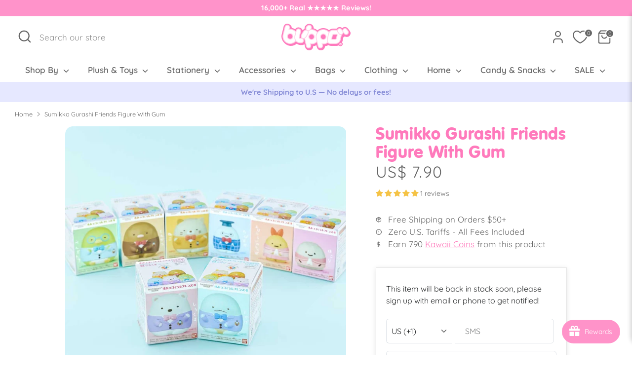

--- FILE ---
content_type: text/html; charset=utf-8
request_url: https://www.blippo.com/products/sumikko-gurashi-friends-figure-with-gum
body_size: 78882
content:
<!doctype html>
<html class="no-js supports-no-cookies" lang="en">
<head>
  <!-- Boost 6.2.0 -->
  <meta charset="utf-8" />
<meta name="viewport" content="width=device-width,initial-scale=1.0" />
<meta http-equiv="X-UA-Compatible" content="IE=edge">

<link rel="preconnect" href="https://cdn.shopify.com" crossorigin>
<link rel="preconnect" href="https://fonts.shopify.com" crossorigin>
<link rel="preconnect" href="https://monorail-edge.shopifysvc.com"><link rel="preload" as="font" href="//www.blippo.com/cdn/fonts/quicksand/quicksand_n4.bf8322a9d1da765aa396ad7b6eeb81930a6214de.woff2" type="font/woff2" crossorigin><link rel="preload" as="font" href="//www.blippo.com/cdn/fonts/quicksand/quicksand_n6.2d744c302b66242b8689223a01c2ae7d363b7b45.woff2" type="font/woff2" crossorigin><link rel="preload" as="font" href="//www.blippo.com/cdn/fonts/quicksand/quicksand_n4.bf8322a9d1da765aa396ad7b6eeb81930a6214de.woff2" type="font/woff2" crossorigin><link rel="preload" as="font" href="//www.blippo.com/cdn/fonts/quicksand/quicksand_n4.bf8322a9d1da765aa396ad7b6eeb81930a6214de.woff2" type="font/woff2" crossorigin><link rel="preload" href="//www.blippo.com/cdn/shop/t/18/assets/vendor.min.js?v=67207134794593361361760005794" as="script">
<link rel="preload" href="//www.blippo.com/cdn/shop/t/18/assets/theme.js?v=141571522701257934931761067116" as="script"><link rel="canonical" href="https://www.blippo.com/products/sumikko-gurashi-friends-figure-with-gum" /><link rel="icon" href="//www.blippo.com/cdn/shop/files/bl-icon-264px-1.png?crop=center&height=48&v=1670767196&width=48" type="image/png"><meta name="description" content="Add this super kawaii figure to your Sumikko Gurashi collection! It comes from the Sumikko Gurashi Friends 4 figure series. Surprise yourself with a figure randomly selected from a set of 8 designs. This figure comes with a piece of soda-flavored gum. A cute collectible figure from the Sumikko Gurashi Friends 4 series ">

  
  <title>
    Sumikko Gurashi Friends Figure With Gum
    
    
    
    
      &ndash; Blippo
    
    
  </title>

  <meta property="og:site_name" content="Blippo">
<meta property="og:url" content="https://www.blippo.com/products/sumikko-gurashi-friends-figure-with-gum">
<meta property="og:title" content="Sumikko Gurashi Friends Figure With Gum">
<meta property="og:type" content="product">
<meta property="og:description" content="Add this super kawaii figure to your Sumikko Gurashi collection! It comes from the Sumikko Gurashi Friends 4 figure series. Surprise yourself with a figure randomly selected from a set of 8 designs. This figure comes with a piece of soda-flavored gum. A cute collectible figure from the Sumikko Gurashi Friends 4 series "><meta property="og:image" content="http://www.blippo.com/cdn/shop/products/20220110_002_1200x1200.jpg?v=1675404259">
  <meta property="og:image:secure_url" content="https://www.blippo.com/cdn/shop/products/20220110_002_1200x1200.jpg?v=1675404259">
  <meta property="og:image:width" content="1080">
  <meta property="og:image:height" content="1080"><meta property="og:price:amount" content="7.90">
  <meta property="og:price:currency" content="USD"><meta name="twitter:card" content="summary_large_image">
<meta name="twitter:title" content="Sumikko Gurashi Friends Figure With Gum">
<meta name="twitter:description" content="Add this super kawaii figure to your Sumikko Gurashi collection! It comes from the Sumikko Gurashi Friends 4 figure series. Surprise yourself with a figure randomly selected from a set of 8 designs. This figure comes with a piece of soda-flavored gum. A cute collectible figure from the Sumikko Gurashi Friends 4 series ">

<style>
    @font-face {
  font-family: Quicksand;
  font-weight: 400;
  font-style: normal;
  font-display: fallback;
  src: url("//www.blippo.com/cdn/fonts/quicksand/quicksand_n4.bf8322a9d1da765aa396ad7b6eeb81930a6214de.woff2") format("woff2"),
       url("//www.blippo.com/cdn/fonts/quicksand/quicksand_n4.fa4cbd232d3483059e72b11f7239959a64c98426.woff") format("woff");
}

    @font-face {
  font-family: Quicksand;
  font-weight: 400;
  font-style: normal;
  font-display: fallback;
  src: url("//www.blippo.com/cdn/fonts/quicksand/quicksand_n4.bf8322a9d1da765aa396ad7b6eeb81930a6214de.woff2") format("woff2"),
       url("//www.blippo.com/cdn/fonts/quicksand/quicksand_n4.fa4cbd232d3483059e72b11f7239959a64c98426.woff") format("woff");
}

    @font-face {
  font-family: Quicksand;
  font-weight: 400;
  font-style: normal;
  font-display: fallback;
  src: url("//www.blippo.com/cdn/fonts/quicksand/quicksand_n4.bf8322a9d1da765aa396ad7b6eeb81930a6214de.woff2") format("woff2"),
       url("//www.blippo.com/cdn/fonts/quicksand/quicksand_n4.fa4cbd232d3483059e72b11f7239959a64c98426.woff") format("woff");
}

    @font-face {
  font-family: Quicksand;
  font-weight: 700;
  font-style: normal;
  font-display: fallback;
  src: url("//www.blippo.com/cdn/fonts/quicksand/quicksand_n7.d375fe11182475f82f7bb6306a0a0e4018995610.woff2") format("woff2"),
       url("//www.blippo.com/cdn/fonts/quicksand/quicksand_n7.8ac2ae2fc4b90ef79aaa7aedb927d39f9f9aa3f4.woff") format("woff");
}

    
    
    @font-face {
  font-family: Quicksand;
  font-weight: 600;
  font-style: normal;
  font-display: fallback;
  src: url("//www.blippo.com/cdn/fonts/quicksand/quicksand_n6.2d744c302b66242b8689223a01c2ae7d363b7b45.woff2") format("woff2"),
       url("//www.blippo.com/cdn/fonts/quicksand/quicksand_n6.0d771117677705be6acb5844d65cf2b9cbf6ea3d.woff") format("woff");
}

  </style>

  <link href="//www.blippo.com/cdn/shop/t/18/assets/styles.css?v=53213171084250191671766047403" rel="stylesheet" type="text/css" media="all" />

  <link href="//www.blippo.com/cdn/shop/t/18/assets/tailwind.css?v=106743773507798660741761065094" rel="stylesheet" type="text/css" media="all" />

  
<link rel="stylesheet" href="//www.blippo.com/cdn/shop/t/18/assets/swatches.css?v=70065428340906862481760005795" media="print" onload="this.media='all'">
    <noscript><link rel="stylesheet" href="//www.blippo.com/cdn/shop/t/18/assets/swatches.css?v=70065428340906862481760005795"></noscript><script>
    document.documentElement.className = document.documentElement.className.replace('no-js', 'js');
    window.theme = window.theme || {};
    window.slate = window.slate || {};
    theme.moneyFormatWithCodeForProductsPreference = "US$ {{amount}}";
    theme.moneyFormatWithCodeForCartPreference = "US$ {{amount}}";
    theme.moneyFormat = "US$ {{amount}}";
    theme.strings = {
      addToCart: "Add to Cart",
      unavailable: "Unavailable",
      addressError: "Error looking up that address",
      addressNoResults: "No results for that address",
      addressQueryLimit: "You have exceeded the Google API usage limit. Consider upgrading to a \u003ca href=\"https:\/\/developers.google.com\/maps\/premium\/usage-limits\"\u003ePremium Plan\u003c\/a\u003e.",
      authError: "There was a problem authenticating your Google Maps API Key.",
      addingToCart: "Adding",
      addedToCart: "Added",
      productPreorder: "Pre-order",
      addedToCartPopupTitle: "Added:",
      addedToCartPopupItems: "Items",
      addedToCartPopupSubtotal: "Subtotal",
      addedToCartPopupGoToCart: "Checkout",
      cartTermsNotChecked: "You must agree to the terms and conditions before continuing.",
      searchLoading: "Loading",
      searchMoreResults: "See all results",
      searchNoResults: "No results",
      priceFrom: "From",
      quantityTooHigh: "You can only have [[ quantity ]] in your cart",
      onSale: "Sale",
      soldOut: "Sold Out",
      in_stock: "In stock",
      low_stock: "Low stock",
      only_x_left: "[[ quantity ]] in stock",
      single_unit_available: "1 available",
      x_units_available: "[[ quantity ]] in stock, ready to ship",
      unitPriceSeparator: " \/ ",
      close: "Close",
      cart_shipping_calculator_hide_calculator: "Hide shipping calculator",
      cart_shipping_calculator_title: "Get shipping estimates",
      cart_general_hide_note: "Hide instructions for seller",
      cart_general_show_note: "Add instructions for seller",
      previous: "Previous",
      next: "Next"
    };
    theme.routes = {
      account_login_url: 'https://www.blippo.com/customer_authentication/redirect?locale=en&region_country=US',
      account_register_url: '/account/register',
      account_addresses_url: '/account/addresses',
      search_url: '/search',
      cart_url: '/cart',
      cart_add_url: '/cart/add',
      cart_change_url: '/cart/change',
      product_recommendations_url: '/recommendations/products'
    };
    theme.settings = {
      dynamicQtyOpts: false,
      saleLabelEnabled: true,
      soldLabelEnabled: true,
      onAddToCart: "ajax"
    };
  </script><script>window.performance && window.performance.mark && window.performance.mark('shopify.content_for_header.start');</script><meta name="facebook-domain-verification" content="7j0so4o5qypqasxwi58cr7qz7g0qoq">
<meta name="google-site-verification" content="ZyNr5udsZUDund6NFJwCa9FOhSsaeLPVxxLbPW3BaMw">
<meta id="shopify-digital-wallet" name="shopify-digital-wallet" content="/68301947201/digital_wallets/dialog">
<meta name="shopify-checkout-api-token" content="db32e3ee4a145d96c55d4bb8a53ec126">
<meta id="in-context-paypal-metadata" data-shop-id="68301947201" data-venmo-supported="false" data-environment="production" data-locale="en_US" data-paypal-v4="true" data-currency="USD">
<link rel="alternate" type="application/json+oembed" href="https://www.blippo.com/products/sumikko-gurashi-friends-figure-with-gum.oembed">
<script async="async" src="/checkouts/internal/preloads.js?locale=en-US"></script>
<link rel="preconnect" href="https://shop.app" crossorigin="anonymous">
<script async="async" src="https://shop.app/checkouts/internal/preloads.js?locale=en-US&shop_id=68301947201" crossorigin="anonymous"></script>
<script id="apple-pay-shop-capabilities" type="application/json">{"shopId":68301947201,"countryCode":"US","currencyCode":"USD","merchantCapabilities":["supports3DS"],"merchantId":"gid:\/\/shopify\/Shop\/68301947201","merchantName":"Blippo","requiredBillingContactFields":["postalAddress","email","phone"],"requiredShippingContactFields":["postalAddress","email","phone"],"shippingType":"shipping","supportedNetworks":["visa","masterCard","amex","discover","elo","jcb"],"total":{"type":"pending","label":"Blippo","amount":"1.00"},"shopifyPaymentsEnabled":true,"supportsSubscriptions":true}</script>
<script id="shopify-features" type="application/json">{"accessToken":"db32e3ee4a145d96c55d4bb8a53ec126","betas":["rich-media-storefront-analytics"],"domain":"www.blippo.com","predictiveSearch":true,"shopId":68301947201,"locale":"en"}</script>
<script>var Shopify = Shopify || {};
Shopify.shop = "blippo-4553.myshopify.com";
Shopify.locale = "en";
Shopify.currency = {"active":"USD","rate":"1.0"};
Shopify.country = "US";
Shopify.theme = {"name":"Boost 6.2.0 -Live theme updated","id":167221133633,"schema_name":"Boost","schema_version":"6.2.0","theme_store_id":863,"role":"main"};
Shopify.theme.handle = "null";
Shopify.theme.style = {"id":null,"handle":null};
Shopify.cdnHost = "www.blippo.com/cdn";
Shopify.routes = Shopify.routes || {};
Shopify.routes.root = "/";</script>
<script type="module">!function(o){(o.Shopify=o.Shopify||{}).modules=!0}(window);</script>
<script>!function(o){function n(){var o=[];function n(){o.push(Array.prototype.slice.apply(arguments))}return n.q=o,n}var t=o.Shopify=o.Shopify||{};t.loadFeatures=n(),t.autoloadFeatures=n()}(window);</script>
<script>
  window.ShopifyPay = window.ShopifyPay || {};
  window.ShopifyPay.apiHost = "shop.app\/pay";
  window.ShopifyPay.redirectState = null;
</script>
<script id="shop-js-analytics" type="application/json">{"pageType":"product"}</script>
<script defer="defer" async type="module" src="//www.blippo.com/cdn/shopifycloud/shop-js/modules/v2/client.init-shop-cart-sync_BdyHc3Nr.en.esm.js"></script>
<script defer="defer" async type="module" src="//www.blippo.com/cdn/shopifycloud/shop-js/modules/v2/chunk.common_Daul8nwZ.esm.js"></script>
<script type="module">
  await import("//www.blippo.com/cdn/shopifycloud/shop-js/modules/v2/client.init-shop-cart-sync_BdyHc3Nr.en.esm.js");
await import("//www.blippo.com/cdn/shopifycloud/shop-js/modules/v2/chunk.common_Daul8nwZ.esm.js");

  window.Shopify.SignInWithShop?.initShopCartSync?.({"fedCMEnabled":true,"windoidEnabled":true});

</script>
<script defer="defer" async type="module" src="//www.blippo.com/cdn/shopifycloud/shop-js/modules/v2/client.payment-terms_MV4M3zvL.en.esm.js"></script>
<script defer="defer" async type="module" src="//www.blippo.com/cdn/shopifycloud/shop-js/modules/v2/chunk.common_Daul8nwZ.esm.js"></script>
<script defer="defer" async type="module" src="//www.blippo.com/cdn/shopifycloud/shop-js/modules/v2/chunk.modal_CQq8HTM6.esm.js"></script>
<script type="module">
  await import("//www.blippo.com/cdn/shopifycloud/shop-js/modules/v2/client.payment-terms_MV4M3zvL.en.esm.js");
await import("//www.blippo.com/cdn/shopifycloud/shop-js/modules/v2/chunk.common_Daul8nwZ.esm.js");
await import("//www.blippo.com/cdn/shopifycloud/shop-js/modules/v2/chunk.modal_CQq8HTM6.esm.js");

  
</script>
<script>
  window.Shopify = window.Shopify || {};
  if (!window.Shopify.featureAssets) window.Shopify.featureAssets = {};
  window.Shopify.featureAssets['shop-js'] = {"shop-cart-sync":["modules/v2/client.shop-cart-sync_QYOiDySF.en.esm.js","modules/v2/chunk.common_Daul8nwZ.esm.js"],"init-fed-cm":["modules/v2/client.init-fed-cm_DchLp9rc.en.esm.js","modules/v2/chunk.common_Daul8nwZ.esm.js"],"shop-button":["modules/v2/client.shop-button_OV7bAJc5.en.esm.js","modules/v2/chunk.common_Daul8nwZ.esm.js"],"init-windoid":["modules/v2/client.init-windoid_DwxFKQ8e.en.esm.js","modules/v2/chunk.common_Daul8nwZ.esm.js"],"shop-cash-offers":["modules/v2/client.shop-cash-offers_DWtL6Bq3.en.esm.js","modules/v2/chunk.common_Daul8nwZ.esm.js","modules/v2/chunk.modal_CQq8HTM6.esm.js"],"shop-toast-manager":["modules/v2/client.shop-toast-manager_CX9r1SjA.en.esm.js","modules/v2/chunk.common_Daul8nwZ.esm.js"],"init-shop-email-lookup-coordinator":["modules/v2/client.init-shop-email-lookup-coordinator_UhKnw74l.en.esm.js","modules/v2/chunk.common_Daul8nwZ.esm.js"],"pay-button":["modules/v2/client.pay-button_DzxNnLDY.en.esm.js","modules/v2/chunk.common_Daul8nwZ.esm.js"],"avatar":["modules/v2/client.avatar_BTnouDA3.en.esm.js"],"init-shop-cart-sync":["modules/v2/client.init-shop-cart-sync_BdyHc3Nr.en.esm.js","modules/v2/chunk.common_Daul8nwZ.esm.js"],"shop-login-button":["modules/v2/client.shop-login-button_D8B466_1.en.esm.js","modules/v2/chunk.common_Daul8nwZ.esm.js","modules/v2/chunk.modal_CQq8HTM6.esm.js"],"init-customer-accounts-sign-up":["modules/v2/client.init-customer-accounts-sign-up_C8fpPm4i.en.esm.js","modules/v2/client.shop-login-button_D8B466_1.en.esm.js","modules/v2/chunk.common_Daul8nwZ.esm.js","modules/v2/chunk.modal_CQq8HTM6.esm.js"],"init-shop-for-new-customer-accounts":["modules/v2/client.init-shop-for-new-customer-accounts_CVTO0Ztu.en.esm.js","modules/v2/client.shop-login-button_D8B466_1.en.esm.js","modules/v2/chunk.common_Daul8nwZ.esm.js","modules/v2/chunk.modal_CQq8HTM6.esm.js"],"init-customer-accounts":["modules/v2/client.init-customer-accounts_dRgKMfrE.en.esm.js","modules/v2/client.shop-login-button_D8B466_1.en.esm.js","modules/v2/chunk.common_Daul8nwZ.esm.js","modules/v2/chunk.modal_CQq8HTM6.esm.js"],"shop-follow-button":["modules/v2/client.shop-follow-button_CkZpjEct.en.esm.js","modules/v2/chunk.common_Daul8nwZ.esm.js","modules/v2/chunk.modal_CQq8HTM6.esm.js"],"lead-capture":["modules/v2/client.lead-capture_BntHBhfp.en.esm.js","modules/v2/chunk.common_Daul8nwZ.esm.js","modules/v2/chunk.modal_CQq8HTM6.esm.js"],"checkout-modal":["modules/v2/client.checkout-modal_CfxcYbTm.en.esm.js","modules/v2/chunk.common_Daul8nwZ.esm.js","modules/v2/chunk.modal_CQq8HTM6.esm.js"],"shop-login":["modules/v2/client.shop-login_Da4GZ2H6.en.esm.js","modules/v2/chunk.common_Daul8nwZ.esm.js","modules/v2/chunk.modal_CQq8HTM6.esm.js"],"payment-terms":["modules/v2/client.payment-terms_MV4M3zvL.en.esm.js","modules/v2/chunk.common_Daul8nwZ.esm.js","modules/v2/chunk.modal_CQq8HTM6.esm.js"]};
</script>
<script>(function() {
  var isLoaded = false;
  function asyncLoad() {
    if (isLoaded) return;
    isLoaded = true;
    var urls = ["https:\/\/joy.avada.io\/scripttag\/avada-joy-tracking.min.js?shop=blippo-4553.myshopify.com"];
    for (var i = 0; i < urls.length; i++) {
      var s = document.createElement('script');
      s.type = 'text/javascript';
      s.async = true;
      s.src = urls[i];
      var x = document.getElementsByTagName('script')[0];
      x.parentNode.insertBefore(s, x);
    }
  };
  if(window.attachEvent) {
    window.attachEvent('onload', asyncLoad);
  } else {
    window.addEventListener('load', asyncLoad, false);
  }
})();</script>
<script id="__st">var __st={"a":68301947201,"offset":-28800,"reqid":"573f859a-458a-4bf4-baae-e4d7f248fd0d-1768980503","pageurl":"www.blippo.com\/products\/sumikko-gurashi-friends-figure-with-gum","u":"f5cbb760d3ea","p":"product","rtyp":"product","rid":8117134754113};</script>
<script>window.ShopifyPaypalV4VisibilityTracking = true;</script>
<script id="captcha-bootstrap">!function(){'use strict';const t='contact',e='account',n='new_comment',o=[[t,t],['blogs',n],['comments',n],[t,'customer']],c=[[e,'customer_login'],[e,'guest_login'],[e,'recover_customer_password'],[e,'create_customer']],r=t=>t.map((([t,e])=>`form[action*='/${t}']:not([data-nocaptcha='true']) input[name='form_type'][value='${e}']`)).join(','),a=t=>()=>t?[...document.querySelectorAll(t)].map((t=>t.form)):[];function s(){const t=[...o],e=r(t);return a(e)}const i='password',u='form_key',d=['recaptcha-v3-token','g-recaptcha-response','h-captcha-response',i],f=()=>{try{return window.sessionStorage}catch{return}},m='__shopify_v',_=t=>t.elements[u];function p(t,e,n=!1){try{const o=window.sessionStorage,c=JSON.parse(o.getItem(e)),{data:r}=function(t){const{data:e,action:n}=t;return t[m]||n?{data:e,action:n}:{data:t,action:n}}(c);for(const[e,n]of Object.entries(r))t.elements[e]&&(t.elements[e].value=n);n&&o.removeItem(e)}catch(o){console.error('form repopulation failed',{error:o})}}const l='form_type',E='cptcha';function T(t){t.dataset[E]=!0}const w=window,h=w.document,L='Shopify',v='ce_forms',y='captcha';let A=!1;((t,e)=>{const n=(g='f06e6c50-85a8-45c8-87d0-21a2b65856fe',I='https://cdn.shopify.com/shopifycloud/storefront-forms-hcaptcha/ce_storefront_forms_captcha_hcaptcha.v1.5.2.iife.js',D={infoText:'Protected by hCaptcha',privacyText:'Privacy',termsText:'Terms'},(t,e,n)=>{const o=w[L][v],c=o.bindForm;if(c)return c(t,g,e,D).then(n);var r;o.q.push([[t,g,e,D],n]),r=I,A||(h.body.append(Object.assign(h.createElement('script'),{id:'captcha-provider',async:!0,src:r})),A=!0)});var g,I,D;w[L]=w[L]||{},w[L][v]=w[L][v]||{},w[L][v].q=[],w[L][y]=w[L][y]||{},w[L][y].protect=function(t,e){n(t,void 0,e),T(t)},Object.freeze(w[L][y]),function(t,e,n,w,h,L){const[v,y,A,g]=function(t,e,n){const i=e?o:[],u=t?c:[],d=[...i,...u],f=r(d),m=r(i),_=r(d.filter((([t,e])=>n.includes(e))));return[a(f),a(m),a(_),s()]}(w,h,L),I=t=>{const e=t.target;return e instanceof HTMLFormElement?e:e&&e.form},D=t=>v().includes(t);t.addEventListener('submit',(t=>{const e=I(t);if(!e)return;const n=D(e)&&!e.dataset.hcaptchaBound&&!e.dataset.recaptchaBound,o=_(e),c=g().includes(e)&&(!o||!o.value);(n||c)&&t.preventDefault(),c&&!n&&(function(t){try{if(!f())return;!function(t){const e=f();if(!e)return;const n=_(t);if(!n)return;const o=n.value;o&&e.removeItem(o)}(t);const e=Array.from(Array(32),(()=>Math.random().toString(36)[2])).join('');!function(t,e){_(t)||t.append(Object.assign(document.createElement('input'),{type:'hidden',name:u})),t.elements[u].value=e}(t,e),function(t,e){const n=f();if(!n)return;const o=[...t.querySelectorAll(`input[type='${i}']`)].map((({name:t})=>t)),c=[...d,...o],r={};for(const[a,s]of new FormData(t).entries())c.includes(a)||(r[a]=s);n.setItem(e,JSON.stringify({[m]:1,action:t.action,data:r}))}(t,e)}catch(e){console.error('failed to persist form',e)}}(e),e.submit())}));const S=(t,e)=>{t&&!t.dataset[E]&&(n(t,e.some((e=>e===t))),T(t))};for(const o of['focusin','change'])t.addEventListener(o,(t=>{const e=I(t);D(e)&&S(e,y())}));const B=e.get('form_key'),M=e.get(l),P=B&&M;t.addEventListener('DOMContentLoaded',(()=>{const t=y();if(P)for(const e of t)e.elements[l].value===M&&p(e,B);[...new Set([...A(),...v().filter((t=>'true'===t.dataset.shopifyCaptcha))])].forEach((e=>S(e,t)))}))}(h,new URLSearchParams(w.location.search),n,t,e,['guest_login'])})(!0,!0)}();</script>
<script integrity="sha256-4kQ18oKyAcykRKYeNunJcIwy7WH5gtpwJnB7kiuLZ1E=" data-source-attribution="shopify.loadfeatures" defer="defer" src="//www.blippo.com/cdn/shopifycloud/storefront/assets/storefront/load_feature-a0a9edcb.js" crossorigin="anonymous"></script>
<script crossorigin="anonymous" defer="defer" src="//www.blippo.com/cdn/shopifycloud/storefront/assets/shopify_pay/storefront-65b4c6d7.js?v=20250812"></script>
<script data-source-attribution="shopify.dynamic_checkout.dynamic.init">var Shopify=Shopify||{};Shopify.PaymentButton=Shopify.PaymentButton||{isStorefrontPortableWallets:!0,init:function(){window.Shopify.PaymentButton.init=function(){};var t=document.createElement("script");t.src="https://www.blippo.com/cdn/shopifycloud/portable-wallets/latest/portable-wallets.en.js",t.type="module",document.head.appendChild(t)}};
</script>
<script data-source-attribution="shopify.dynamic_checkout.buyer_consent">
  function portableWalletsHideBuyerConsent(e){var t=document.getElementById("shopify-buyer-consent"),n=document.getElementById("shopify-subscription-policy-button");t&&n&&(t.classList.add("hidden"),t.setAttribute("aria-hidden","true"),n.removeEventListener("click",e))}function portableWalletsShowBuyerConsent(e){var t=document.getElementById("shopify-buyer-consent"),n=document.getElementById("shopify-subscription-policy-button");t&&n&&(t.classList.remove("hidden"),t.removeAttribute("aria-hidden"),n.addEventListener("click",e))}window.Shopify?.PaymentButton&&(window.Shopify.PaymentButton.hideBuyerConsent=portableWalletsHideBuyerConsent,window.Shopify.PaymentButton.showBuyerConsent=portableWalletsShowBuyerConsent);
</script>
<script data-source-attribution="shopify.dynamic_checkout.cart.bootstrap">document.addEventListener("DOMContentLoaded",(function(){function t(){return document.querySelector("shopify-accelerated-checkout-cart, shopify-accelerated-checkout")}if(t())Shopify.PaymentButton.init();else{new MutationObserver((function(e,n){t()&&(Shopify.PaymentButton.init(),n.disconnect())})).observe(document.body,{childList:!0,subtree:!0})}}));
</script>
<link id="shopify-accelerated-checkout-styles" rel="stylesheet" media="screen" href="https://www.blippo.com/cdn/shopifycloud/portable-wallets/latest/accelerated-checkout-backwards-compat.css" crossorigin="anonymous">
<style id="shopify-accelerated-checkout-cart">
        #shopify-buyer-consent {
  margin-top: 1em;
  display: inline-block;
  width: 100%;
}

#shopify-buyer-consent.hidden {
  display: none;
}

#shopify-subscription-policy-button {
  background: none;
  border: none;
  padding: 0;
  text-decoration: underline;
  font-size: inherit;
  cursor: pointer;
}

#shopify-subscription-policy-button::before {
  box-shadow: none;
}

      </style>
<script id="sections-script" data-sections="product-recommendations" defer="defer" src="//www.blippo.com/cdn/shop/t/18/compiled_assets/scripts.js?v=16132"></script>
<script>window.performance && window.performance.mark && window.performance.mark('shopify.content_for_header.end');</script>
<!-- BEGIN app block: shopify://apps/judge-me-reviews/blocks/judgeme_core/61ccd3b1-a9f2-4160-9fe9-4fec8413e5d8 --><!-- Start of Judge.me Core -->






<link rel="dns-prefetch" href="https://cdnwidget.judge.me">
<link rel="dns-prefetch" href="https://cdn.judge.me">
<link rel="dns-prefetch" href="https://cdn1.judge.me">
<link rel="dns-prefetch" href="https://api.judge.me">

<script data-cfasync='false' class='jdgm-settings-script'>window.jdgmSettings={"pagination":5,"disable_web_reviews":false,"badge_no_review_text":"No reviews","badge_n_reviews_text":" {{ n }} reviews","badge_star_color":"#f5c346","hide_badge_preview_if_no_reviews":true,"badge_hide_text":false,"enforce_center_preview_badge":false,"widget_title":"Customer Reviews","widget_open_form_text":"Write a review","widget_close_form_text":"Cancel review","widget_refresh_page_text":"Refresh page","widget_summary_text":"Based on {{ number_of_reviews }} review/reviews","widget_no_review_text":"Be the first to write a review","widget_name_field_text":"Display name","widget_verified_name_field_text":"Verified Name (public)","widget_name_placeholder_text":"Your Name (public)","widget_required_field_error_text":"This field is required.","widget_email_field_text":"Email address","widget_verified_email_field_text":"Verified Email (private, can not be edited)","widget_email_placeholder_text":"Your email address","widget_email_field_error_text":"Please enter a valid email address.","widget_rating_field_text":"Rating","widget_review_title_field_text":"Review Title","widget_review_title_placeholder_text":"Give your review a title","widget_review_body_field_text":"Review content","widget_review_body_placeholder_text":"Write your review here","widget_pictures_field_text":"Upload Product Photos (optional)","widget_submit_review_text":"Submit Review","widget_submit_verified_review_text":"Submit Verified Review","widget_submit_success_msg_with_auto_publish":"Thank you! Please refresh the page in a few moments to see your review.","widget_submit_success_msg_no_auto_publish":"Thank you! Your review will be published as soon as it is approved by the shop admin.","widget_show_default_reviews_out_of_total_text":"Showing {{ n_reviews_shown }} out of {{ n_reviews }} reviews.","widget_show_all_link_text":"Show all","widget_show_less_link_text":"Show less","widget_author_said_text":"{{ reviewer_name }} said:","widget_days_text":"{{ n }} days ago","widget_weeks_text":"{{ n }} week/weeks ago","widget_months_text":"{{ n }} month/months ago","widget_years_text":"{{ n }} year/years ago","widget_yesterday_text":"Yesterday","widget_today_text":"Today","widget_replied_text":"\u003e\u003e {{ shop_name }} replied:","widget_read_more_text":"Read more","widget_reviewer_name_as_initial":"last_initial","widget_rating_filter_color":"","widget_rating_filter_see_all_text":"See all reviews","widget_sorting_most_recent_text":"Most Recent","widget_sorting_highest_rating_text":"Highest Rating","widget_sorting_lowest_rating_text":"Lowest Rating","widget_sorting_with_pictures_text":"Only Pictures","widget_sorting_most_helpful_text":"Most Helpful","widget_open_question_form_text":"Ask a question","widget_reviews_subtab_text":"Reviews","widget_questions_subtab_text":"Questions","widget_question_label_text":"Question","widget_answer_label_text":"Answer","widget_question_placeholder_text":"Write your question here","widget_submit_question_text":"Submit Question","widget_question_submit_success_text":"Thank you for your question! We will notify you once it gets answered.","widget_star_color":"#f5c346","verified_badge_text":"Verified","verified_badge_bg_color":"","verified_badge_text_color":"","verified_badge_placement":"left-of-reviewer-name","widget_review_max_height":3,"widget_hide_border":false,"widget_social_share":false,"widget_thumb":false,"widget_review_location_show":false,"widget_location_format":"country_iso_code","all_reviews_include_out_of_store_products":true,"all_reviews_out_of_store_text":"(out of store)","all_reviews_pagination":100,"all_reviews_product_name_prefix_text":"about","enable_review_pictures":true,"enable_question_anwser":true,"widget_theme":"","review_date_format":"timestamp","default_sort_method":"pictures-first","widget_product_reviews_subtab_text":"Product Reviews","widget_shop_reviews_subtab_text":"Shop Reviews","widget_other_products_reviews_text":"Reviews for other products","widget_store_reviews_subtab_text":"Store reviews","widget_no_store_reviews_text":"This store hasn't received any reviews yet","widget_web_restriction_product_reviews_text":"This product hasn't received any reviews yet","widget_no_items_text":"No items found","widget_show_more_text":"Show more","widget_write_a_store_review_text":"Write a Store Review","widget_other_languages_heading":"Reviews in Other Languages","widget_translate_review_text":"Translate review to {{ language }}","widget_translating_review_text":"Translating...","widget_show_original_translation_text":"Show original ({{ language }})","widget_translate_review_failed_text":"Review couldn't be translated.","widget_translate_review_retry_text":"Retry","widget_translate_review_try_again_later_text":"Try again later","show_product_url_for_grouped_product":false,"widget_sorting_pictures_first_text":"Pictures First","show_pictures_on_all_rev_page_mobile":true,"show_pictures_on_all_rev_page_desktop":true,"floating_tab_hide_mobile_install_preference":false,"floating_tab_button_name":"★ Reviews","floating_tab_title":"Let customers speak for us","floating_tab_button_color":"","floating_tab_button_background_color":"","floating_tab_url":"","floating_tab_url_enabled":false,"floating_tab_tab_style":"text","all_reviews_text_badge_text":"Customers rate us {{ shop.metafields.judgeme.all_reviews_rating | round: 1 }}/5 based on {{ shop.metafields.judgeme.all_reviews_count }} reviews.","all_reviews_text_badge_text_branded_style":"{{ shop.metafields.judgeme.all_reviews_rating | round: 1 }} out of 5 stars based on {{ shop.metafields.judgeme.all_reviews_count }} reviews","is_all_reviews_text_badge_a_link":false,"show_stars_for_all_reviews_text_badge":false,"all_reviews_text_badge_url":"","all_reviews_text_style":"text","all_reviews_text_color_style":"judgeme_brand_color","all_reviews_text_color":"#108474","all_reviews_text_show_jm_brand":true,"featured_carousel_show_header":true,"featured_carousel_title":"Let customers speak for us","testimonials_carousel_title":"Customers are saying","videos_carousel_title":"Real customer stories","cards_carousel_title":"Customers are saying","featured_carousel_count_text":"from {{ n }} reviews","featured_carousel_add_link_to_all_reviews_page":false,"featured_carousel_url":"","featured_carousel_show_images":true,"featured_carousel_autoslide_interval":5,"featured_carousel_arrows_on_the_sides":false,"featured_carousel_height":250,"featured_carousel_width":80,"featured_carousel_image_size":0,"featured_carousel_image_height":250,"featured_carousel_arrow_color":"#eeeeee","verified_count_badge_style":"vintage","verified_count_badge_orientation":"horizontal","verified_count_badge_color_style":"judgeme_brand_color","verified_count_badge_color":"#108474","is_verified_count_badge_a_link":false,"verified_count_badge_url":"","verified_count_badge_show_jm_brand":true,"widget_rating_preset_default":5,"widget_first_sub_tab":"product-reviews","widget_show_histogram":false,"widget_histogram_use_custom_color":false,"widget_pagination_use_custom_color":false,"widget_star_use_custom_color":false,"widget_verified_badge_use_custom_color":false,"widget_write_review_use_custom_color":false,"picture_reminder_submit_button":"Upload Pictures","enable_review_videos":false,"mute_video_by_default":false,"widget_sorting_videos_first_text":"Videos First","widget_review_pending_text":"Pending","featured_carousel_items_for_large_screen":3,"social_share_options_order":"Facebook,Twitter","remove_microdata_snippet":true,"disable_json_ld":false,"enable_json_ld_products":false,"preview_badge_show_question_text":false,"preview_badge_no_question_text":"No questions","preview_badge_n_question_text":"{{ number_of_questions }} question/questions","qa_badge_show_icon":false,"qa_badge_icon_color":"#fb24be","qa_badge_position":"below","remove_judgeme_branding":true,"widget_add_search_bar":false,"widget_search_bar_placeholder":"Search","widget_sorting_verified_only_text":"Verified only","featured_carousel_theme":"default","featured_carousel_show_rating":true,"featured_carousel_show_title":true,"featured_carousel_show_body":true,"featured_carousel_show_date":false,"featured_carousel_show_reviewer":true,"featured_carousel_show_product":false,"featured_carousel_header_background_color":"#108474","featured_carousel_header_text_color":"#ffffff","featured_carousel_name_product_separator":"reviewed","featured_carousel_full_star_background":"#108474","featured_carousel_empty_star_background":"#dadada","featured_carousel_vertical_theme_background":"#f9fafb","featured_carousel_verified_badge_enable":true,"featured_carousel_verified_badge_color":"#108474","featured_carousel_border_style":"round","featured_carousel_review_line_length_limit":3,"featured_carousel_more_reviews_button_text":"Read more reviews","featured_carousel_view_product_button_text":"View product","all_reviews_page_load_reviews_on":"button_click","all_reviews_page_load_more_text":"Load More Reviews","disable_fb_tab_reviews":false,"enable_ajax_cdn_cache":false,"widget_advanced_speed_features":5,"widget_public_name_text":"display:","default_reviewer_name":"John Smith","default_reviewer_name_has_non_latin":true,"widget_reviewer_anonymous":"Anonymous","medals_widget_title":"Judge.me Review Medals","medals_widget_background_color":"#f9fafb","medals_widget_position":"footer_all_pages","medals_widget_border_color":"#f9fafb","medals_widget_verified_text_position":"left","medals_widget_use_monochromatic_version":false,"medals_widget_elements_color":"#108474","show_reviewer_avatar":false,"widget_invalid_yt_video_url_error_text":"Not a YouTube video URL","widget_max_length_field_error_text":"Please enter no more than {0} characters.","widget_show_country_flag":false,"widget_show_collected_via_shop_app":true,"widget_verified_by_shop_badge_style":"light","widget_verified_by_shop_text":"Verified by Shop","widget_show_photo_gallery":false,"widget_load_with_code_splitting":true,"widget_ugc_install_preference":false,"widget_ugc_title":"Made by us, Shared by you","widget_ugc_subtitle":"Tag us to see your picture featured in our page","widget_ugc_arrows_color":"#ffffff","widget_ugc_primary_button_text":"Buy Now","widget_ugc_primary_button_background_color":"#108474","widget_ugc_primary_button_text_color":"#ffffff","widget_ugc_primary_button_border_width":"0","widget_ugc_primary_button_border_style":"none","widget_ugc_primary_button_border_color":"#108474","widget_ugc_primary_button_border_radius":"25","widget_ugc_secondary_button_text":"Load More","widget_ugc_secondary_button_background_color":"#ffffff","widget_ugc_secondary_button_text_color":"#108474","widget_ugc_secondary_button_border_width":"2","widget_ugc_secondary_button_border_style":"solid","widget_ugc_secondary_button_border_color":"#108474","widget_ugc_secondary_button_border_radius":"25","widget_ugc_reviews_button_text":"View Reviews","widget_ugc_reviews_button_background_color":"#ffffff","widget_ugc_reviews_button_text_color":"#108474","widget_ugc_reviews_button_border_width":"2","widget_ugc_reviews_button_border_style":"solid","widget_ugc_reviews_button_border_color":"#108474","widget_ugc_reviews_button_border_radius":"25","widget_ugc_reviews_button_link_to":"judgeme-reviews-page","widget_ugc_show_post_date":true,"widget_ugc_max_width":"800","widget_rating_metafield_value_type":true,"widget_primary_color":"#ff7abc","widget_enable_secondary_color":false,"widget_secondary_color":"#edf5f5","widget_summary_average_rating_text":"{{ average_rating }}","widget_media_grid_title":"Customer photos \u0026 videos","widget_media_grid_see_more_text":"See more","widget_round_style":true,"widget_show_product_medals":false,"widget_verified_by_judgeme_text":"Verified by Judge.me","widget_show_store_medals":false,"widget_verified_by_judgeme_text_in_store_medals":"Verified by Judge.me","widget_media_field_exceed_quantity_message":"Sorry, we can only accept {{ max_media }} for one review.","widget_media_field_exceed_limit_message":"{{ file_name }} is too large, please select a {{ media_type }} less than {{ size_limit }}MB.","widget_review_submitted_text":"Review Submitted!","widget_question_submitted_text":"Question Submitted!","widget_close_form_text_question":"Cancel","widget_write_your_answer_here_text":"Write your answer here","widget_enabled_branded_link":true,"widget_show_collected_by_judgeme":false,"widget_reviewer_name_color":"","widget_write_review_text_color":"","widget_write_review_bg_color":"","widget_collected_by_judgeme_text":"collected by Judge.me","widget_pagination_type":"load_more","widget_load_more_text":"Load More","widget_load_more_color":"#108474","widget_full_review_text":"Full Review","widget_read_more_reviews_text":"Read More Reviews","widget_read_questions_text":"Read Questions","widget_questions_and_answers_text":"Questions \u0026 Answers","widget_verified_by_text":"Verified by","widget_verified_text":"Verified","widget_number_of_reviews_text":"{{ number_of_reviews }} reviews","widget_back_button_text":"Back","widget_next_button_text":"Next","widget_custom_forms_filter_button":"Filters","custom_forms_style":"horizontal","widget_show_review_information":false,"how_reviews_are_collected":"How reviews are collected?","widget_show_review_keywords":false,"widget_gdpr_statement":"How we use your data: We'll only contact you about the review you left, and only if necessary. By submitting your review, you agree to Judge.me's \u003ca href='https://judge.me/terms' target='_blank' rel='nofollow noopener'\u003eterms\u003c/a\u003e, \u003ca href='https://judge.me/privacy' target='_blank' rel='nofollow noopener'\u003eprivacy\u003c/a\u003e and \u003ca href='https://judge.me/content-policy' target='_blank' rel='nofollow noopener'\u003econtent\u003c/a\u003e policies.","widget_multilingual_sorting_enabled":false,"widget_translate_review_content_enabled":false,"widget_translate_review_content_method":"manual","popup_widget_review_selection":"automatically_with_pictures","popup_widget_round_border_style":true,"popup_widget_show_title":true,"popup_widget_show_body":true,"popup_widget_show_reviewer":false,"popup_widget_show_product":true,"popup_widget_show_pictures":true,"popup_widget_use_review_picture":true,"popup_widget_show_on_home_page":true,"popup_widget_show_on_product_page":true,"popup_widget_show_on_collection_page":true,"popup_widget_show_on_cart_page":true,"popup_widget_position":"bottom_left","popup_widget_first_review_delay":5,"popup_widget_duration":5,"popup_widget_interval":5,"popup_widget_review_count":5,"popup_widget_hide_on_mobile":true,"review_snippet_widget_round_border_style":true,"review_snippet_widget_card_color":"#FFFFFF","review_snippet_widget_slider_arrows_background_color":"#FFFFFF","review_snippet_widget_slider_arrows_color":"#000000","review_snippet_widget_star_color":"#108474","show_product_variant":false,"all_reviews_product_variant_label_text":"Variant: ","widget_show_verified_branding":false,"widget_ai_summary_title":"Customers say","widget_ai_summary_disclaimer":"AI-powered review summary based on recent customer reviews","widget_show_ai_summary":false,"widget_show_ai_summary_bg":false,"widget_show_review_title_input":true,"redirect_reviewers_invited_via_email":"external_form","request_store_review_after_product_review":false,"request_review_other_products_in_order":true,"review_form_color_scheme":"default","review_form_corner_style":"square","review_form_star_color":{},"review_form_text_color":"#333333","review_form_background_color":"#ffffff","review_form_field_background_color":"#fafafa","review_form_button_color":{},"review_form_button_text_color":"#ffffff","review_form_modal_overlay_color":"#000000","review_content_screen_title_text":"How would you rate this product?","review_content_introduction_text":"We would love it if you would share a bit about your experience.","store_review_form_title_text":"How would you rate this store?","store_review_form_introduction_text":"We would love it if you would share a bit about your experience.","show_review_guidance_text":true,"one_star_review_guidance_text":"Poor","five_star_review_guidance_text":"Great","customer_information_screen_title_text":"About you","customer_information_introduction_text":"Please tell us more about you.","custom_questions_screen_title_text":"Your experience in more detail","custom_questions_introduction_text":"Here are a few questions to help us understand more about your experience.","review_submitted_screen_title_text":"Thanks for your review!","review_submitted_screen_thank_you_text":"We are processing it and it will appear on the store soon.","review_submitted_screen_email_verification_text":"Please confirm your email by clicking the link we just sent you. This helps us keep reviews authentic.","review_submitted_request_store_review_text":"Would you like to share your experience of shopping with us?","review_submitted_review_other_products_text":"Would you like to review these products?","store_review_screen_title_text":"Would you like to share your experience of shopping with us?","store_review_introduction_text":"We value your feedback and use it to improve. Please share any thoughts or suggestions you have.","reviewer_media_screen_title_picture_text":"Share a picture","reviewer_media_introduction_picture_text":"Upload a photo to support your review.","reviewer_media_screen_title_video_text":"Share a video","reviewer_media_introduction_video_text":"Upload a video to support your review.","reviewer_media_screen_title_picture_or_video_text":"Share a picture or video","reviewer_media_introduction_picture_or_video_text":"Upload a photo or video to support your review.","reviewer_media_youtube_url_text":"Paste your Youtube URL here","advanced_settings_next_step_button_text":"Next","advanced_settings_close_review_button_text":"Close","modal_write_review_flow":false,"write_review_flow_required_text":"Required","write_review_flow_privacy_message_text":"We respect your privacy.","write_review_flow_anonymous_text":"Post review as anonymous","write_review_flow_visibility_text":"This won't be visible to other customers.","write_review_flow_multiple_selection_help_text":"Select as many as you like","write_review_flow_single_selection_help_text":"Select one option","write_review_flow_required_field_error_text":"This field is required","write_review_flow_invalid_email_error_text":"Please enter a valid email address","write_review_flow_max_length_error_text":"Max. {{ max_length }} characters.","write_review_flow_media_upload_text":"\u003cb\u003eClick to upload\u003c/b\u003e or drag and drop","write_review_flow_gdpr_statement":"We'll only contact you about your review if necessary. By submitting your review, you agree to our \u003ca href='https://judge.me/terms' target='_blank' rel='nofollow noopener'\u003eterms and conditions\u003c/a\u003e and \u003ca href='https://judge.me/privacy' target='_blank' rel='nofollow noopener'\u003eprivacy policy\u003c/a\u003e.","rating_only_reviews_enabled":false,"show_negative_reviews_help_screen":false,"new_review_flow_help_screen_rating_threshold":3,"negative_review_resolution_screen_title_text":"Tell us more","negative_review_resolution_text":"Your experience matters to us. If there were issues with your purchase, we're here to help. Feel free to reach out to us, we'd love the opportunity to make things right.","negative_review_resolution_button_text":"Contact us","negative_review_resolution_proceed_with_review_text":"Leave a review","negative_review_resolution_subject":"Issue with purchase from {{ shop_name }}.{{ order_name }}","preview_badge_collection_page_install_status":false,"widget_review_custom_css":"","preview_badge_custom_css":"","preview_badge_stars_count":"5-stars","featured_carousel_custom_css":"","floating_tab_custom_css":"","all_reviews_widget_custom_css":"","medals_widget_custom_css":"","verified_badge_custom_css":"","all_reviews_text_custom_css":"","transparency_badges_collected_via_store_invite":false,"transparency_badges_from_another_provider":false,"transparency_badges_collected_from_store_visitor":false,"transparency_badges_collected_by_verified_review_provider":false,"transparency_badges_earned_reward":false,"transparency_badges_collected_via_store_invite_text":"Review collected via store invitation","transparency_badges_from_another_provider_text":"Review collected from another provider","transparency_badges_collected_from_store_visitor_text":"Review collected from a store visitor","transparency_badges_written_in_google_text":"Review written in Google","transparency_badges_written_in_etsy_text":"Review written in Etsy","transparency_badges_written_in_shop_app_text":"Review written in Shop App","transparency_badges_earned_reward_text":"Review earned a reward for future purchase","product_review_widget_per_page":3,"widget_store_review_label_text":"Review about the store","checkout_comment_extension_title_on_product_page":"Customer Comments","checkout_comment_extension_num_latest_comment_show":5,"checkout_comment_extension_format":"name_and_timestamp","checkout_comment_customer_name":"last_initial","checkout_comment_comment_notification":true,"preview_badge_collection_page_install_preference":false,"preview_badge_home_page_install_preference":false,"preview_badge_product_page_install_preference":false,"review_widget_install_preference":"","review_carousel_install_preference":false,"floating_reviews_tab_install_preference":"none","verified_reviews_count_badge_install_preference":false,"all_reviews_text_install_preference":false,"review_widget_best_location":false,"judgeme_medals_install_preference":false,"review_widget_revamp_enabled":false,"review_widget_qna_enabled":false,"review_widget_header_theme":"minimal","review_widget_widget_title_enabled":true,"review_widget_header_text_size":"medium","review_widget_header_text_weight":"regular","review_widget_average_rating_style":"compact","review_widget_bar_chart_enabled":true,"review_widget_bar_chart_type":"numbers","review_widget_bar_chart_style":"standard","review_widget_expanded_media_gallery_enabled":false,"review_widget_reviews_section_theme":"standard","review_widget_image_style":"thumbnails","review_widget_review_image_ratio":"square","review_widget_stars_size":"medium","review_widget_verified_badge":"standard_text","review_widget_review_title_text_size":"medium","review_widget_review_text_size":"medium","review_widget_review_text_length":"medium","review_widget_number_of_columns_desktop":3,"review_widget_carousel_transition_speed":5,"review_widget_custom_questions_answers_display":"always","review_widget_button_text_color":"#FFFFFF","review_widget_text_color":"#000000","review_widget_lighter_text_color":"#7B7B7B","review_widget_corner_styling":"soft","review_widget_review_word_singular":"review","review_widget_review_word_plural":"reviews","review_widget_voting_label":"Helpful?","review_widget_shop_reply_label":"Reply from {{ shop_name }}:","review_widget_filters_title":"Filters","qna_widget_question_word_singular":"Question","qna_widget_question_word_plural":"Questions","qna_widget_answer_reply_label":"Answer from {{ answerer_name }}:","qna_content_screen_title_text":"Ask a question about this product","qna_widget_question_required_field_error_text":"Please enter your question.","qna_widget_flow_gdpr_statement":"We'll only contact you about your question if necessary. By submitting your question, you agree to our \u003ca href='https://judge.me/terms' target='_blank' rel='nofollow noopener'\u003eterms and conditions\u003c/a\u003e and \u003ca href='https://judge.me/privacy' target='_blank' rel='nofollow noopener'\u003eprivacy policy\u003c/a\u003e.","qna_widget_question_submitted_text":"Thanks for your question!","qna_widget_close_form_text_question":"Close","qna_widget_question_submit_success_text":"We’ll notify you by email when your question is answered.","all_reviews_widget_v2025_enabled":false,"all_reviews_widget_v2025_header_theme":"default","all_reviews_widget_v2025_widget_title_enabled":true,"all_reviews_widget_v2025_header_text_size":"medium","all_reviews_widget_v2025_header_text_weight":"regular","all_reviews_widget_v2025_average_rating_style":"compact","all_reviews_widget_v2025_bar_chart_enabled":true,"all_reviews_widget_v2025_bar_chart_type":"numbers","all_reviews_widget_v2025_bar_chart_style":"standard","all_reviews_widget_v2025_expanded_media_gallery_enabled":false,"all_reviews_widget_v2025_show_store_medals":true,"all_reviews_widget_v2025_show_photo_gallery":true,"all_reviews_widget_v2025_show_review_keywords":false,"all_reviews_widget_v2025_show_ai_summary":false,"all_reviews_widget_v2025_show_ai_summary_bg":false,"all_reviews_widget_v2025_add_search_bar":false,"all_reviews_widget_v2025_default_sort_method":"most-recent","all_reviews_widget_v2025_reviews_per_page":10,"all_reviews_widget_v2025_reviews_section_theme":"default","all_reviews_widget_v2025_image_style":"thumbnails","all_reviews_widget_v2025_review_image_ratio":"square","all_reviews_widget_v2025_stars_size":"medium","all_reviews_widget_v2025_verified_badge":"bold_badge","all_reviews_widget_v2025_review_title_text_size":"medium","all_reviews_widget_v2025_review_text_size":"medium","all_reviews_widget_v2025_review_text_length":"medium","all_reviews_widget_v2025_number_of_columns_desktop":3,"all_reviews_widget_v2025_carousel_transition_speed":5,"all_reviews_widget_v2025_custom_questions_answers_display":"always","all_reviews_widget_v2025_show_product_variant":false,"all_reviews_widget_v2025_show_reviewer_avatar":true,"all_reviews_widget_v2025_reviewer_name_as_initial":"","all_reviews_widget_v2025_review_location_show":false,"all_reviews_widget_v2025_location_format":"","all_reviews_widget_v2025_show_country_flag":false,"all_reviews_widget_v2025_verified_by_shop_badge_style":"light","all_reviews_widget_v2025_social_share":false,"all_reviews_widget_v2025_social_share_options_order":"Facebook,Twitter,LinkedIn,Pinterest","all_reviews_widget_v2025_pagination_type":"standard","all_reviews_widget_v2025_button_text_color":"#FFFFFF","all_reviews_widget_v2025_text_color":"#000000","all_reviews_widget_v2025_lighter_text_color":"#7B7B7B","all_reviews_widget_v2025_corner_styling":"soft","all_reviews_widget_v2025_title":"Customer reviews","all_reviews_widget_v2025_ai_summary_title":"Customers say about this store","all_reviews_widget_v2025_no_review_text":"Be the first to write a review","platform":"shopify","branding_url":"https://app.judge.me/reviews/stores/www.blippo.com","branding_text":"Powered by Judge.me","locale":"en","reply_name":"Blippo","widget_version":"3.0","footer":true,"autopublish":false,"review_dates":true,"enable_custom_form":false,"shop_use_review_site":true,"shop_locale":"en","enable_multi_locales_translations":true,"show_review_title_input":true,"review_verification_email_status":"never","can_be_branded":true,"reply_name_text":"Blippo"};</script> <style class='jdgm-settings-style'>.jdgm-xx{left:0}:root{--jdgm-primary-color: #ff7abc;--jdgm-secondary-color: rgba(255,122,188,0.1);--jdgm-star-color: #f5c346;--jdgm-write-review-text-color: white;--jdgm-write-review-bg-color: #ff7abc;--jdgm-paginate-color: #ff7abc;--jdgm-border-radius: 10;--jdgm-reviewer-name-color: #ff7abc}.jdgm-histogram__bar-content{background-color:#ff7abc}.jdgm-rev[data-verified-buyer=true] .jdgm-rev__icon.jdgm-rev__icon:after,.jdgm-rev__buyer-badge.jdgm-rev__buyer-badge{color:white;background-color:#ff7abc}.jdgm-review-widget--small .jdgm-gallery.jdgm-gallery .jdgm-gallery__thumbnail-link:nth-child(8) .jdgm-gallery__thumbnail-wrapper.jdgm-gallery__thumbnail-wrapper:before{content:"See more"}@media only screen and (min-width: 768px){.jdgm-gallery.jdgm-gallery .jdgm-gallery__thumbnail-link:nth-child(8) .jdgm-gallery__thumbnail-wrapper.jdgm-gallery__thumbnail-wrapper:before{content:"See more"}}.jdgm-preview-badge .jdgm-star.jdgm-star{color:#f5c346}.jdgm-prev-badge[data-average-rating='0.00']{display:none !important}.jdgm-rev .jdgm-rev__icon{display:none !important}.jdgm-author-fullname{display:none !important}.jdgm-author-all-initials{display:none !important}.jdgm-rev-widg__title{visibility:hidden}.jdgm-rev-widg__summary-text{visibility:hidden}.jdgm-prev-badge__text{visibility:hidden}.jdgm-rev__prod-link-prefix:before{content:'about'}.jdgm-rev__variant-label:before{content:'Variant: '}.jdgm-rev__out-of-store-text:before{content:'(out of store)'}.jdgm-preview-badge[data-template="product"]{display:none !important}.jdgm-preview-badge[data-template="collection"]{display:none !important}.jdgm-preview-badge[data-template="index"]{display:none !important}.jdgm-review-widget[data-from-snippet="true"]{display:none !important}.jdgm-verified-count-badget[data-from-snippet="true"]{display:none !important}.jdgm-carousel-wrapper[data-from-snippet="true"]{display:none !important}.jdgm-all-reviews-text[data-from-snippet="true"]{display:none !important}.jdgm-medals-section[data-from-snippet="true"]{display:none !important}.jdgm-ugc-media-wrapper[data-from-snippet="true"]{display:none !important}.jdgm-histogram{display:none !important}.jdgm-widget .jdgm-sort-dropdown-wrapper{margin-top:12px}.jdgm-rev__transparency-badge[data-badge-type="review_collected_via_store_invitation"]{display:none !important}.jdgm-rev__transparency-badge[data-badge-type="review_collected_from_another_provider"]{display:none !important}.jdgm-rev__transparency-badge[data-badge-type="review_collected_from_store_visitor"]{display:none !important}.jdgm-rev__transparency-badge[data-badge-type="review_written_in_etsy"]{display:none !important}.jdgm-rev__transparency-badge[data-badge-type="review_written_in_google_business"]{display:none !important}.jdgm-rev__transparency-badge[data-badge-type="review_written_in_shop_app"]{display:none !important}.jdgm-rev__transparency-badge[data-badge-type="review_earned_for_future_purchase"]{display:none !important}.jdgm-review-snippet-widget .jdgm-rev-snippet-widget__cards-container .jdgm-rev-snippet-card{border-radius:8px;background:#fff}.jdgm-review-snippet-widget .jdgm-rev-snippet-widget__cards-container .jdgm-rev-snippet-card__rev-rating .jdgm-star{color:#108474}.jdgm-review-snippet-widget .jdgm-rev-snippet-widget__prev-btn,.jdgm-review-snippet-widget .jdgm-rev-snippet-widget__next-btn{border-radius:50%;background:#fff}.jdgm-review-snippet-widget .jdgm-rev-snippet-widget__prev-btn>svg,.jdgm-review-snippet-widget .jdgm-rev-snippet-widget__next-btn>svg{fill:#000}.jdgm-full-rev-modal.rev-snippet-widget .jm-mfp-container .jm-mfp-content,.jdgm-full-rev-modal.rev-snippet-widget .jm-mfp-container .jdgm-full-rev__icon,.jdgm-full-rev-modal.rev-snippet-widget .jm-mfp-container .jdgm-full-rev__pic-img,.jdgm-full-rev-modal.rev-snippet-widget .jm-mfp-container .jdgm-full-rev__reply{border-radius:8px}.jdgm-full-rev-modal.rev-snippet-widget .jm-mfp-container .jdgm-full-rev[data-verified-buyer="true"] .jdgm-full-rev__icon::after{border-radius:8px}.jdgm-full-rev-modal.rev-snippet-widget .jm-mfp-container .jdgm-full-rev .jdgm-rev__buyer-badge{border-radius:calc( 8px / 2 )}.jdgm-full-rev-modal.rev-snippet-widget .jm-mfp-container .jdgm-full-rev .jdgm-full-rev__replier::before{content:'Blippo'}.jdgm-full-rev-modal.rev-snippet-widget .jm-mfp-container .jdgm-full-rev .jdgm-full-rev__product-button{border-radius:calc( 8px * 6 )}
</style> <style class='jdgm-settings-style'></style>

  
  
  
  <style class='jdgm-miracle-styles'>
  @-webkit-keyframes jdgm-spin{0%{-webkit-transform:rotate(0deg);-ms-transform:rotate(0deg);transform:rotate(0deg)}100%{-webkit-transform:rotate(359deg);-ms-transform:rotate(359deg);transform:rotate(359deg)}}@keyframes jdgm-spin{0%{-webkit-transform:rotate(0deg);-ms-transform:rotate(0deg);transform:rotate(0deg)}100%{-webkit-transform:rotate(359deg);-ms-transform:rotate(359deg);transform:rotate(359deg)}}@font-face{font-family:'JudgemeStar';src:url("[data-uri]") format("woff");font-weight:normal;font-style:normal}.jdgm-star{font-family:'JudgemeStar';display:inline !important;text-decoration:none !important;padding:0 4px 0 0 !important;margin:0 !important;font-weight:bold;opacity:1;-webkit-font-smoothing:antialiased;-moz-osx-font-smoothing:grayscale}.jdgm-star:hover{opacity:1}.jdgm-star:last-of-type{padding:0 !important}.jdgm-star.jdgm--on:before{content:"\e000"}.jdgm-star.jdgm--off:before{content:"\e001"}.jdgm-star.jdgm--half:before{content:"\e002"}.jdgm-widget *{margin:0;line-height:1.4;-webkit-box-sizing:border-box;-moz-box-sizing:border-box;box-sizing:border-box;-webkit-overflow-scrolling:touch}.jdgm-hidden{display:none !important;visibility:hidden !important}.jdgm-temp-hidden{display:none}.jdgm-spinner{width:40px;height:40px;margin:auto;border-radius:50%;border-top:2px solid #eee;border-right:2px solid #eee;border-bottom:2px solid #eee;border-left:2px solid #ccc;-webkit-animation:jdgm-spin 0.8s infinite linear;animation:jdgm-spin 0.8s infinite linear}.jdgm-prev-badge{display:block !important}

</style>


  
  
   


<script data-cfasync='false' class='jdgm-script'>
!function(e){window.jdgm=window.jdgm||{},jdgm.CDN_HOST="https://cdnwidget.judge.me/",jdgm.CDN_HOST_ALT="https://cdn2.judge.me/cdn/widget_frontend/",jdgm.API_HOST="https://api.judge.me/",jdgm.CDN_BASE_URL="https://cdn.shopify.com/extensions/019bdc9e-9889-75cc-9a3d-a887384f20d4/judgeme-extensions-301/assets/",
jdgm.docReady=function(d){(e.attachEvent?"complete"===e.readyState:"loading"!==e.readyState)?
setTimeout(d,0):e.addEventListener("DOMContentLoaded",d)},jdgm.loadCSS=function(d,t,o,a){
!o&&jdgm.loadCSS.requestedUrls.indexOf(d)>=0||(jdgm.loadCSS.requestedUrls.push(d),
(a=e.createElement("link")).rel="stylesheet",a.class="jdgm-stylesheet",a.media="nope!",
a.href=d,a.onload=function(){this.media="all",t&&setTimeout(t)},e.body.appendChild(a))},
jdgm.loadCSS.requestedUrls=[],jdgm.loadJS=function(e,d){var t=new XMLHttpRequest;
t.onreadystatechange=function(){4===t.readyState&&(Function(t.response)(),d&&d(t.response))},
t.open("GET",e),t.onerror=function(){if(e.indexOf(jdgm.CDN_HOST)===0&&jdgm.CDN_HOST_ALT!==jdgm.CDN_HOST){var f=e.replace(jdgm.CDN_HOST,jdgm.CDN_HOST_ALT);jdgm.loadJS(f,d)}},t.send()},jdgm.docReady((function(){(window.jdgmLoadCSS||e.querySelectorAll(
".jdgm-widget, .jdgm-all-reviews-page").length>0)&&(jdgmSettings.widget_load_with_code_splitting?
parseFloat(jdgmSettings.widget_version)>=3?jdgm.loadCSS(jdgm.CDN_HOST+"widget_v3/base.css"):
jdgm.loadCSS(jdgm.CDN_HOST+"widget/base.css"):jdgm.loadCSS(jdgm.CDN_HOST+"shopify_v2.css"),
jdgm.loadJS(jdgm.CDN_HOST+"loa"+"der.js"))}))}(document);
</script>
<noscript><link rel="stylesheet" type="text/css" media="all" href="https://cdnwidget.judge.me/shopify_v2.css"></noscript>

<!-- BEGIN app snippet: theme_fix_tags --><script>
  (function() {
    var jdgmThemeFixes = null;
    if (!jdgmThemeFixes) return;
    var thisThemeFix = jdgmThemeFixes[Shopify.theme.id];
    if (!thisThemeFix) return;

    if (thisThemeFix.html) {
      document.addEventListener("DOMContentLoaded", function() {
        var htmlDiv = document.createElement('div');
        htmlDiv.classList.add('jdgm-theme-fix-html');
        htmlDiv.innerHTML = thisThemeFix.html;
        document.body.append(htmlDiv);
      });
    };

    if (thisThemeFix.css) {
      var styleTag = document.createElement('style');
      styleTag.classList.add('jdgm-theme-fix-style');
      styleTag.innerHTML = thisThemeFix.css;
      document.head.append(styleTag);
    };

    if (thisThemeFix.js) {
      var scriptTag = document.createElement('script');
      scriptTag.classList.add('jdgm-theme-fix-script');
      scriptTag.innerHTML = thisThemeFix.js;
      document.head.append(scriptTag);
    };
  })();
</script>
<!-- END app snippet -->
<!-- End of Judge.me Core -->



<!-- END app block --><!-- BEGIN app block: shopify://apps/eg-auto-add-to-cart/blocks/app-embed/0f7d4f74-1e89-4820-aec4-6564d7e535d2 -->










  
    <script
      async
      type="text/javascript"
      src="https://cdn.506.io/eg/script.js?shop=blippo-4553.myshopify.com&v=7"
    ></script>
  



  <meta id="easygift-shop" itemid="c2hvcF8kXzE3Njg5ODA1MDM=" content="{&quot;isInstalled&quot;:true,&quot;installedOn&quot;:&quot;2023-09-18T06:16:03.902Z&quot;,&quot;appVersion&quot;:&quot;3.0&quot;,&quot;subscriptionName&quot;:&quot;Unlimited&quot;,&quot;cartAnalytics&quot;:true,&quot;freeTrialEndsOn&quot;:null,&quot;settings&quot;:{&quot;reminderBannerStyle&quot;:{&quot;position&quot;:{&quot;horizontal&quot;:&quot;right&quot;,&quot;vertical&quot;:&quot;bottom&quot;},&quot;imageUrl&quot;:null,&quot;closingMode&quot;:&quot;doNotAutoClose&quot;,&quot;cssStyles&quot;:&quot;&quot;,&quot;displayAfter&quot;:5,&quot;headerText&quot;:&quot;&quot;,&quot;primaryColor&quot;:&quot;#000000&quot;,&quot;reshowBannerAfter&quot;:&quot;everyNewSession&quot;,&quot;selfcloseAfter&quot;:5,&quot;showImage&quot;:false,&quot;subHeaderText&quot;:&quot;&quot;},&quot;addedItemIdentifier&quot;:&quot;_Gifted&quot;,&quot;ignoreOtherAppLineItems&quot;:null,&quot;customVariantsInfoLifetimeMins&quot;:1440,&quot;redirectPath&quot;:null,&quot;ignoreNonStandardCartRequests&quot;:false,&quot;bannerStyle&quot;:{&quot;position&quot;:{&quot;horizontal&quot;:&quot;right&quot;,&quot;vertical&quot;:&quot;bottom&quot;},&quot;cssStyles&quot;:null,&quot;primaryColor&quot;:&quot;#000000&quot;},&quot;themePresetId&quot;:&quot;0&quot;,&quot;notificationStyle&quot;:{&quot;position&quot;:{&quot;horizontal&quot;:&quot;center&quot;,&quot;vertical&quot;:&quot;center&quot;},&quot;primaryColor&quot;:&quot;#666666&quot;,&quot;duration&quot;:&quot;4.0&quot;,&quot;cssStyles&quot;:&quot;#aca-notifications-wrapper {\n  display: block;\n  top: 50%;\n  left: 50%;\n  -webkit-transform: translate(-50%,-50%);\n  -moz-transform: translate(-50%,-50%);\n  -ms-transform: translate(-50%,-50%);\n  -o-transform: translate(-50%,-50%);\n  transform: translate(-50%,-50%);\n  position: fixed;\n  z-index: 99999999;\n  max-height: 100%;\n  overflow: auto;\n}\n.aca-notification-container {\n  display: flex;\n  flex-direction: row;\n  text-align: left;\n  font-size: 16px;\n  margin: 12px;\n  padding: 8px;\n  background-color: #FFFFFF;\n  width: fit-content;\n  box-shadow: rgb(170 170 170) 0px 0px 5px;\n  border-radius: 8px;\n  opacity: 0;\n  transition: opacity 0.4s ease-in-out;\n}\n.aca-notification-container .aca-notification-image {\n  display: flex;\n  align-items: center;\n  justify-content: center;\n  min-height: 60px;\n  min-width: 60px;\n  height: 60px;\n  width: 60px;\n  background-color: #FFFFFF;\n  margin: 8px;\n}\n.aca-notification-image img {\n  display: block;\n  max-width: 100%;\n  max-height: 100%;\n  width: auto;\n  height: auto;\n  border-radius: 6px;\n  box-shadow: rgba(99, 115, 129, 0.29) 0px 0px 4px 1px;\n}\n.aca-notification-container .aca-notification-text {\n  flex-grow: 1;\n  margin: 8px;\n  max-width: 260px;\n}\n.aca-notification-heading {\n  font-size: 24px;\n  margin: 0 0 0.3em 0;\n  line-height: normal;\n  word-break: break-word;\n  line-height: 1.2;\n  max-height: 3.6em;\n  overflow: hidden;\n  color: #666666;\n}\n.aca-notification-subheading {\n  font-size: 18px;\n  margin: 0;\n  line-height: normal;\n  word-break: break-word;\n  line-height: 1.4;\n  max-height: 5.6em;\n  overflow: hidden;\n  color: #666666;\n}\n@media screen and (max-width: 450px) {\n  #aca-notifications-wrapper {\n    left: 0;\n    right: 0;\n  }\n  .aca-notification-container {\n    width: auto;\n  }\n.aca-notification-container .aca-notification-text {\n    max-width: none;\n  }\n}&quot;,&quot;hasCustomizations&quot;:false},&quot;fetchCartData&quot;:false,&quot;useLocalStorage&quot;:{&quot;enabled&quot;:false,&quot;expiryMinutes&quot;:null},&quot;popupStyle&quot;:{&quot;closeModalOutsideClick&quot;:true,&quot;priceShowZeroDecimals&quot;:true,&quot;primaryColor&quot;:&quot;#3A3A3A&quot;,&quot;secondaryColor&quot;:&quot;#3A3A3A&quot;,&quot;cssStyles&quot;:null,&quot;hasCustomizations&quot;:false,&quot;addButtonText&quot;:&quot;Select&quot;,&quot;dismissButtonText&quot;:&quot;Close&quot;,&quot;outOfStockButtonText&quot;:&quot;Out of Stock&quot;,&quot;imageUrl&quot;:null,&quot;showProductLink&quot;:false,&quot;subscriptionLabel&quot;:&quot;Subscription Plan&quot;},&quot;refreshAfterBannerClick&quot;:false,&quot;disableReapplyRules&quot;:false,&quot;disableReloadOnFailedAddition&quot;:false,&quot;autoReloadCartPage&quot;:false,&quot;ajaxRedirectPath&quot;:null,&quot;allowSimultaneousRequests&quot;:false,&quot;applyRulesOnCheckout&quot;:false,&quot;enableCartCtrlOverrides&quot;:true,&quot;customRedirectFromCart&quot;:null,&quot;scriptSettings&quot;:{&quot;branding&quot;:{&quot;show&quot;:false,&quot;removalRequestSent&quot;:null},&quot;productPageRedirection&quot;:{&quot;enabled&quot;:false,&quot;products&quot;:[],&quot;redirectionURL&quot;:&quot;\/&quot;},&quot;debugging&quot;:{&quot;enabled&quot;:false,&quot;enabledOn&quot;:null,&quot;stringifyObj&quot;:false},&quot;customCSS&quot;:null,&quot;delayUpdates&quot;:2000,&quot;decodePayload&quot;:false,&quot;hideAlertsOnFrontend&quot;:false,&quot;removeEGPropertyFromSplitActionLineItems&quot;:false,&quot;fetchProductInfoFromSavedDomain&quot;:false,&quot;enableBuyNowInterceptions&quot;:false,&quot;removeProductsAddedFromExpiredRules&quot;:false,&quot;useFinalPrice&quot;:false,&quot;hideGiftedPropertyText&quot;:false,&quot;fetchCartDataBeforeRequest&quot;:false},&quot;accessToEnterprise&quot;:false},&quot;translations&quot;:null,&quot;defaultLocale&quot;:&quot;en&quot;,&quot;shopDomain&quot;:&quot;www.blippo.com&quot;}">


<script defer>
  (async function() {
    try {

      const blockVersion = "v3"
      if (blockVersion != "v3") {
        return
      }

      let metaErrorFlag = false;
      if (metaErrorFlag) {
        return
      }

      // Parse metafields as JSON
      const metafields = {"easygift-rule-65977e4c88f5b9496f75c454":{"schedule":{"enabled":false,"starts":null,"ends":null},"trigger":{"productTags":{"targets":[],"collectionInfo":null,"sellingPlan":null},"promoCode":null,"promoCodeDiscount":null,"type":"cartValue","minCartValue":1,"hasUpperCartValue":false,"upperCartValue":null,"products":[],"collections":[],"condition":null,"conditionMin":null,"conditionMax":null,"collectionSellingPlanType":null},"action":{"notification":{"enabled":false,"headerText":null,"subHeaderText":null,"showImage":false,"imageUrl":""},"discount":{"easygiftAppDiscount":false,"type":"shpPromo","title":"Free Gift - crystalmoonwitch","code":"Free Gift - crystalmoonwitch","id":"gid:\/\/shopify\/DiscountCodeNode\/1415823982913","createdByEasyGift":true,"value":100,"discountType":"percentage","issue":null},"popupOptions":{"hideOOSItems":false,"showVariantsSeparately":false,"headline":null,"subHeadline":null,"showItemsPrice":false,"popupDismissable":false,"subscriptionLabel":"Subscription Plan","imageUrl":null,"persistPopup":false,"rewardQuantity":1,"showDiscountedPrice":false},"banner":{"redirectLink":null,"enabled":false,"headerText":null,"imageUrl":null,"subHeaderText":null,"showImage":false,"displayAfter":"5","closingMode":"doNotAutoClose","selfcloseAfter":"5","reshowBannerAfter":"everyNewSession"},"type":"addAutomatically","products":[{"name":"Mystery Kawaii Gift - Default Title","variantId":"46773855322433","variantGid":"gid:\/\/shopify\/ProductVariant\/46773855322433","productGid":"gid:\/\/shopify\/Product\/8703565758785","quantity":1,"handle":"mystery-kawaii-gift-1","alerts":[{"type":"lowInStock","warningThreshold":10,"enabled":true,"triggered":true}]}],"limit":1,"preventProductRemoval":false,"addAvailableProducts":false},"targeting":{"link":{"destination":"home","data":null,"cookieLifetime":14},"additionalCriteria":{"geo":{"include":[],"exclude":[]},"hasOrderCountMax":false,"orderCountMax":null,"hasTotalSpentMax":null,"totalSpentMax":null,"type":null,"customerTags":[],"customerTagsExcluded":[],"customerId":[],"orderCount":null,"totalSpent":null},"type":"link"},"settings":{"showReminderBanner":false,"worksInReverse":true,"runsOncePerSession":false,"preventAddedItemPurchase":false},"translations":null,"_id":"65977e4c88f5b9496f75c454","name":"Free Gift - crystalmoonwitch","store":"6507eb198812cebfacf3132a","shop":"blippo-4553","active":true,"createdAt":"2024-01-05T03:58:04.468Z","updatedAt":"2025-02-11T22:25:42.104Z","__v":0},"easygift-rule-673561800dc6f237f5f7ee55":{"schedule":{"enabled":false,"starts":null,"ends":null},"trigger":{"productTags":{"targets":[],"collectionInfo":null,"sellingPlan":null},"promoCode":null,"promoCodeDiscount":null,"type":"collection","minCartValue":null,"hasUpperCartValue":false,"upperCartValue":null,"products":[],"collections":[{"name":"Harajuku Collection","id":478383112513,"gid":"gid:\/\/shopify\/Collection\/478383112513","image":{"id":"gid:\/\/shopify\/CollectionImage\/1740342526273","originalSrc":"https:\/\/cdn.shopify.com\/s\/files\/1\/0683\/0194\/7201\/collections\/blippo-harajuku-collection.jpg?v=1704085616"},"handle":"harajuku","_id":"673561800dc6f237f5f7ee56"}],"condition":null,"conditionMin":null,"conditionMax":null,"collectionSellingPlanType":null},"action":{"notification":{"enabled":false,"headerText":null,"subHeaderText":null,"showImage":false,"imageUrl":""},"discount":{"issue":null,"type":"app","discountType":"percentage","title":"Free Bottle with Blippo Product","createdByEasyGift":true,"easygiftAppDiscount":true,"value":100,"id":"gid:\/\/shopify\/DiscountAutomaticNode\/1806544011585"},"popupOptions":{"showVariantsSeparately":false,"headline":null,"subHeadline":null,"showItemsPrice":false,"popupDismissable":false,"subscriptionLabel":"Subscription Plan","imageUrl":null,"persistPopup":false,"rewardQuantity":1,"showDiscountedPrice":false,"hideOOSItems":false},"banner":{"enabled":false,"headerText":null,"imageUrl":null,"subHeaderText":null,"showImage":false,"displayAfter":"5","closingMode":"doNotAutoClose","selfcloseAfter":"5","reshowBannerAfter":"everyNewSession","redirectLink":null},"type":"addAutomatically","products":[{"name":"Blippo Harajuku Vibes Bottle - Default Title","variantId":"47290851164481","variantGid":"gid:\/\/shopify\/ProductVariant\/47290851164481","productGid":"gid:\/\/shopify\/Product\/8918268019009","quantity":1,"handle":"blippo-harajuku-vibes-bottle","price":"9.90","alerts":[{"type":"outOfStock","triggered":true}]}],"limit":1,"preventProductRemoval":false,"addAvailableProducts":false},"targeting":{"link":{"destination":"home","data":null,"cookieLifetime":14},"additionalCriteria":{"geo":{"include":[],"exclude":[]},"type":null,"customerTags":[],"customerTagsExcluded":[],"customerId":[],"orderCount":null,"hasOrderCountMax":false,"orderCountMax":null,"totalSpent":null,"hasTotalSpentMax":false,"totalSpentMax":null},"type":"link"},"settings":{"worksInReverse":true,"runsOncePerSession":false,"preventAddedItemPurchase":false,"showReminderBanner":false},"translations":null,"_id":"673561800dc6f237f5f7ee55","name":"Free Bottle with Blippo Product","store":"6507eb198812cebfacf3132a","shop":"blippo-4553","active":true,"createdAt":"2024-11-14T02:33:36.302Z","updatedAt":"2026-01-12T03:21:14.980Z","__v":0},"easygift-rule-67e5f9c3a12bd97d319d172d":{"schedule":{"enabled":false,"starts":null,"ends":null},"trigger":{"productTags":{"targets":[],"collectionInfo":null,"sellingPlan":null},"promoCode":null,"promoCodeDiscount":null,"type":"collection","minCartValue":null,"hasUpperCartValue":false,"upperCartValue":null,"products":[],"collections":[{"name":"Harajuku Collection","id":478383112513,"gid":"gid:\/\/shopify\/Collection\/478383112513","image":{"id":"gid:\/\/shopify\/CollectionImage\/1740342526273","originalSrc":"https:\/\/cdn.shopify.com\/s\/files\/1\/0683\/0194\/7201\/collections\/blippo-harajuku-collection.jpg?v=1704085616"},"handle":"harajuku","_id":"67e5f9c3a12bd97d319d172e"}],"condition":null,"conditionMin":null,"conditionMax":null,"collectionSellingPlanType":null},"action":{"notification":{"enabled":false,"headerText":null,"subHeaderText":null,"showImage":false,"imageUrl":""},"discount":{"issue":null,"type":"app","discountType":"percentage","title":"Free Mystery Sanrio Plushie","createdByEasyGift":true,"easygiftAppDiscount":true,"value":100,"id":"gid:\/\/shopify\/DiscountAutomaticNode\/1806520615233"},"popupOptions":{"showVariantsSeparately":false,"headline":null,"subHeadline":null,"showItemsPrice":false,"popupDismissable":false,"imageUrl":null,"persistPopup":false,"rewardQuantity":1,"showDiscountedPrice":false,"hideOOSItems":false,"subscriptionLabel":"Subscription Plan"},"banner":{"enabled":false,"headerText":null,"imageUrl":null,"subHeaderText":null,"showImage":false,"displayAfter":"5","closingMode":"doNotAutoClose","selfcloseAfter":"5","reshowBannerAfter":"everyNewSession","redirectLink":null},"type":"addAutomatically","products":[{"name":"Mystery Sanrio Plushie - Default Title","variantId":"50320763289921","variantGid":"gid:\/\/shopify\/ProductVariant\/50320763289921","productGid":"gid:\/\/shopify\/Product\/9897663791425","quantity":1,"handle":"mystery-sanrio-plushie","price":"15.00"}],"limit":1,"preventProductRemoval":false,"addAvailableProducts":false},"targeting":{"link":{"destination":"home","data":null,"cookieLifetime":7},"additionalCriteria":{"geo":{"include":[],"exclude":[]},"type":null,"customerTags":[],"customerTagsExcluded":[],"customerId":[],"orderCount":null,"hasOrderCountMax":false,"orderCountMax":null,"totalSpent":null,"hasTotalSpentMax":false,"totalSpentMax":null},"type":"link"},"settings":{"worksInReverse":true,"runsOncePerSession":false,"preventAddedItemPurchase":false,"showReminderBanner":false},"_id":"67e5f9c3a12bd97d319d172d","name":"Free Plushie with Blippo items","store":"6507eb198812cebfacf3132a","shop":"blippo-4553","active":true,"translations":null,"createdAt":"2025-03-28T01:22:11.517Z","updatedAt":"2025-11-10T16:20:06.251Z","__v":0},"easygift-rule-67f701c8e2c94e0f63738b8b":{"schedule":{"enabled":false,"starts":null,"ends":null},"trigger":{"productTags":{"targets":[],"collectionInfo":null,"sellingPlan":null},"promoCode":null,"promoCodeDiscount":null,"type":"cartValue","minCartValue":1,"hasUpperCartValue":false,"upperCartValue":null,"products":[],"collections":[],"condition":null,"conditionMin":null,"conditionMax":null,"collectionSellingPlanType":null},"action":{"notification":{"enabled":false,"headerText":null,"subHeaderText":null,"showImage":false,"imageUrl":""},"discount":{"issue":null,"type":"app","discountType":"percentage","title":"Free Kawaii Gift","createdByEasyGift":true,"easygiftAppDiscount":true,"value":100,"id":"gid:\/\/shopify\/DiscountAutomaticNode\/1806521598273"},"popupOptions":{"showVariantsSeparately":false,"headline":null,"subHeadline":null,"showItemsPrice":false,"popupDismissable":false,"imageUrl":null,"persistPopup":false,"rewardQuantity":1,"showDiscountedPrice":false,"hideOOSItems":false,"subscriptionLabel":"Subscription Plan"},"banner":{"enabled":false,"headerText":null,"imageUrl":null,"subHeaderText":null,"showImage":false,"displayAfter":"5","closingMode":"doNotAutoClose","selfcloseAfter":"5","reshowBannerAfter":"everyNewSession","redirectLink":null},"type":"addAutomatically","products":[{"name":"Mystery Kawaii Gift - Default Title","variantId":"46773855322433","variantGid":"gid:\/\/shopify\/ProductVariant\/46773855322433","productGid":"gid:\/\/shopify\/Product\/8703565758785","quantity":1,"handle":"mystery-kawaii-gift-1","price":"5.00"}],"limit":1,"preventProductRemoval":false,"addAvailableProducts":false},"targeting":{"link":{"destination":"home","data":null,"cookieLifetime":14},"additionalCriteria":{"geo":{"include":[],"exclude":[]},"type":null,"customerTags":[],"customerTagsExcluded":[],"customerId":[],"orderCount":null,"hasOrderCountMax":false,"orderCountMax":null,"totalSpent":null,"hasTotalSpentMax":false,"totalSpentMax":null},"type":"link"},"settings":{"worksInReverse":true,"runsOncePerSession":false,"preventAddedItemPurchase":false,"showReminderBanner":false},"_id":"67f701c8e2c94e0f63738b8b","name":"Free Kawaii Gift","store":"6507eb198812cebfacf3132a","shop":"blippo-4553","active":true,"translations":null,"createdAt":"2025-04-09T23:24:56.375Z","updatedAt":"2025-11-10T16:24:55.917Z","__v":0},"easygift-rule-68ba5f04d23d13ff97eb776c":{"schedule":{"enabled":false,"starts":null,"ends":null},"trigger":{"productTags":{"targets":[],"collectionInfo":null,"sellingPlan":null},"promoCode":null,"promoCodeDiscount":null,"type":"cartValue","minCartValue":1,"hasUpperCartValue":false,"upperCartValue":null,"products":[],"collections":[],"condition":null,"conditionMin":null,"conditionMax":null,"collectionSellingPlanType":null},"action":{"notification":{"enabled":false,"headerText":null,"subHeaderText":null,"showImage":false,"imageUrl":""},"discount":{"type":"shpPromo","title":"Free Gift - pinkdollev1","code":"Free Gift - pinkdollev1","id":"gid:\/\/shopify\/DiscountCodeNode\/1788167913793","createdByEasyGift":true,"value":100,"discountType":"percentage","easygiftAppDiscount":false,"issue":null},"popupOptions":{"showVariantsSeparately":false,"headline":null,"subHeadline":null,"showItemsPrice":false,"popupDismissable":false,"imageUrl":null,"persistPopup":false,"rewardQuantity":1,"showDiscountedPrice":false,"hideOOSItems":false},"banner":{"enabled":false,"headerText":null,"imageUrl":null,"subHeaderText":null,"showImage":false,"displayAfter":"5","closingMode":"doNotAutoClose","selfcloseAfter":"5","reshowBannerAfter":"everyNewSession","redirectLink":null},"type":"addAutomatically","products":[{"name":"Mystery Kawaii Gift - Default Title","variantId":"46773855322433","variantGid":"gid:\/\/shopify\/ProductVariant\/46773855322433","productGid":"gid:\/\/shopify\/Product\/8703565758785","quantity":1,"handle":"mystery-kawaii-gift-1","price":"5.00","alerts":[{"type":"lowInStock","warningThreshold":10,"enabled":true,"triggered":true}]}],"limit":1,"preventProductRemoval":false,"addAvailableProducts":false},"targeting":{"link":{"destination":"home","data":null,"cookieLifetime":14},"additionalCriteria":{"geo":{"include":[],"exclude":[]},"type":null,"customerTags":[],"customerTagsExcluded":[],"customerId":[],"orderCount":null,"hasOrderCountMax":false,"orderCountMax":null,"totalSpent":null,"hasTotalSpentMax":false,"totalSpentMax":null},"type":"link"},"settings":{"worksInReverse":true,"runsOncePerSession":false,"preventAddedItemPurchase":false,"showReminderBanner":false},"_id":"68ba5f04d23d13ff97eb776c","name":"Free Gift - pinkdollev1","store":"6507eb198812cebfacf3132a","shop":"blippo-4553","active":true,"translations":null,"createdAt":"2025-09-05T03:54:44.737Z","updatedAt":"2025-09-12T11:08:32.274Z","__v":0},"easygift-rule-696f3d5e186d7e9dbe7298d9":{"schedule":{"enabled":true,"starts":"2026-01-18T08:30:00Z","ends":"2026-02-20T08:30:00Z"},"trigger":{"productTags":{"targets":[],"collectionInfo":null,"sellingPlan":null},"promoCode":null,"promoCodeDiscount":null,"type":"cartValue","minCartValue":1,"hasUpperCartValue":false,"upperCartValue":null,"products":[],"collections":[],"condition":null,"conditionMin":null,"conditionMax":null,"collectionSellingPlanType":null},"action":{"notification":{"enabled":false,"headerText":null,"subHeaderText":null,"showImage":false,"imageUrl":""},"discount":{"issue":null,"type":"app","id":"gid:\/\/shopify\/DiscountAutomaticNode\/1828570202433","title":"Free Kawaii Gift - mewpaa","createdByEasyGift":true,"easygiftAppDiscount":true,"discountType":"percentage","value":100},"popupOptions":{"headline":null,"subHeadline":null,"showItemsPrice":false,"showVariantsSeparately":false,"popupDismissable":false,"imageUrl":null,"persistPopup":false,"rewardQuantity":1,"showDiscountedPrice":false,"hideOOSItems":false},"banner":{"enabled":false,"headerText":null,"subHeaderText":null,"showImage":false,"imageUrl":null,"displayAfter":"5","closingMode":"doNotAutoClose","selfcloseAfter":"5","reshowBannerAfter":"everyNewSession","redirectLink":null},"type":"addAutomatically","products":[{"name":"Mystery Kawaii Gift - Default Title","variantId":"46773855322433","variantGid":"gid:\/\/shopify\/ProductVariant\/46773855322433","productGid":"gid:\/\/shopify\/Product\/8703565758785","quantity":1,"handle":"mystery-kawaii-gift-1","price":"5.00","alerts":[{"type":"lowInStock","warningThreshold":10,"enabled":true,"triggered":true}]}],"limit":1,"preventProductRemoval":false,"addAvailableProducts":false},"targeting":{"link":{"destination":"home","data":null,"cookieLifetime":14},"additionalCriteria":{"geo":{"include":[],"exclude":[]},"type":null,"customerTags":[],"customerTagsExcluded":[],"customerId":[],"orderCount":null,"hasOrderCountMax":false,"orderCountMax":null,"totalSpent":null,"hasTotalSpentMax":false,"totalSpentMax":null},"type":"link"},"settings":{"worksInReverse":true,"runsOncePerSession":false,"preventAddedItemPurchase":false,"showReminderBanner":false},"_id":"696f3d5e186d7e9dbe7298d9","name":"Free Kawaii Gift - mewpaa","store":"6507eb198812cebfacf3132a","shop":"blippo-4553","active":true,"translations":null,"createdAt":"2026-01-20T08:31:26.645Z","updatedAt":"2026-01-20T12:07:48.697Z","__v":0}};

      // Process metafields in JavaScript
      let savedRulesArray = [];
      for (const [key, value] of Object.entries(metafields)) {
        if (value) {
          for (const prop in value) {
            // avoiding Object.Keys for performance gain -- no need to make an array of keys.
            savedRulesArray.push(value);
            break;
          }
        }
      }

      const metaTag = document.createElement('meta');
      metaTag.id = 'easygift-rules';
      metaTag.content = JSON.stringify(savedRulesArray);
      metaTag.setAttribute('itemid', 'cnVsZXNfJF8xNzY4OTgwNTAz');

      document.head.appendChild(metaTag);
      } catch (err) {
        
      }
  })();
</script>


  <script
    type="text/javascript"
    defer
  >

    (function () {
      try {
        window.EG_INFO = window.EG_INFO || {};
        var shopInfo = {"isInstalled":true,"installedOn":"2023-09-18T06:16:03.902Z","appVersion":"3.0","subscriptionName":"Unlimited","cartAnalytics":true,"freeTrialEndsOn":null,"settings":{"reminderBannerStyle":{"position":{"horizontal":"right","vertical":"bottom"},"imageUrl":null,"closingMode":"doNotAutoClose","cssStyles":"","displayAfter":5,"headerText":"","primaryColor":"#000000","reshowBannerAfter":"everyNewSession","selfcloseAfter":5,"showImage":false,"subHeaderText":""},"addedItemIdentifier":"_Gifted","ignoreOtherAppLineItems":null,"customVariantsInfoLifetimeMins":1440,"redirectPath":null,"ignoreNonStandardCartRequests":false,"bannerStyle":{"position":{"horizontal":"right","vertical":"bottom"},"cssStyles":null,"primaryColor":"#000000"},"themePresetId":"0","notificationStyle":{"position":{"horizontal":"center","vertical":"center"},"primaryColor":"#666666","duration":"4.0","cssStyles":"#aca-notifications-wrapper {\n  display: block;\n  top: 50%;\n  left: 50%;\n  -webkit-transform: translate(-50%,-50%);\n  -moz-transform: translate(-50%,-50%);\n  -ms-transform: translate(-50%,-50%);\n  -o-transform: translate(-50%,-50%);\n  transform: translate(-50%,-50%);\n  position: fixed;\n  z-index: 99999999;\n  max-height: 100%;\n  overflow: auto;\n}\n.aca-notification-container {\n  display: flex;\n  flex-direction: row;\n  text-align: left;\n  font-size: 16px;\n  margin: 12px;\n  padding: 8px;\n  background-color: #FFFFFF;\n  width: fit-content;\n  box-shadow: rgb(170 170 170) 0px 0px 5px;\n  border-radius: 8px;\n  opacity: 0;\n  transition: opacity 0.4s ease-in-out;\n}\n.aca-notification-container .aca-notification-image {\n  display: flex;\n  align-items: center;\n  justify-content: center;\n  min-height: 60px;\n  min-width: 60px;\n  height: 60px;\n  width: 60px;\n  background-color: #FFFFFF;\n  margin: 8px;\n}\n.aca-notification-image img {\n  display: block;\n  max-width: 100%;\n  max-height: 100%;\n  width: auto;\n  height: auto;\n  border-radius: 6px;\n  box-shadow: rgba(99, 115, 129, 0.29) 0px 0px 4px 1px;\n}\n.aca-notification-container .aca-notification-text {\n  flex-grow: 1;\n  margin: 8px;\n  max-width: 260px;\n}\n.aca-notification-heading {\n  font-size: 24px;\n  margin: 0 0 0.3em 0;\n  line-height: normal;\n  word-break: break-word;\n  line-height: 1.2;\n  max-height: 3.6em;\n  overflow: hidden;\n  color: #666666;\n}\n.aca-notification-subheading {\n  font-size: 18px;\n  margin: 0;\n  line-height: normal;\n  word-break: break-word;\n  line-height: 1.4;\n  max-height: 5.6em;\n  overflow: hidden;\n  color: #666666;\n}\n@media screen and (max-width: 450px) {\n  #aca-notifications-wrapper {\n    left: 0;\n    right: 0;\n  }\n  .aca-notification-container {\n    width: auto;\n  }\n.aca-notification-container .aca-notification-text {\n    max-width: none;\n  }\n}","hasCustomizations":false},"fetchCartData":false,"useLocalStorage":{"enabled":false,"expiryMinutes":null},"popupStyle":{"closeModalOutsideClick":true,"priceShowZeroDecimals":true,"primaryColor":"#3A3A3A","secondaryColor":"#3A3A3A","cssStyles":null,"hasCustomizations":false,"addButtonText":"Select","dismissButtonText":"Close","outOfStockButtonText":"Out of Stock","imageUrl":null,"showProductLink":false,"subscriptionLabel":"Subscription Plan"},"refreshAfterBannerClick":false,"disableReapplyRules":false,"disableReloadOnFailedAddition":false,"autoReloadCartPage":false,"ajaxRedirectPath":null,"allowSimultaneousRequests":false,"applyRulesOnCheckout":false,"enableCartCtrlOverrides":true,"customRedirectFromCart":null,"scriptSettings":{"branding":{"show":false,"removalRequestSent":null},"productPageRedirection":{"enabled":false,"products":[],"redirectionURL":"\/"},"debugging":{"enabled":false,"enabledOn":null,"stringifyObj":false},"customCSS":null,"delayUpdates":2000,"decodePayload":false,"hideAlertsOnFrontend":false,"removeEGPropertyFromSplitActionLineItems":false,"fetchProductInfoFromSavedDomain":false,"enableBuyNowInterceptions":false,"removeProductsAddedFromExpiredRules":false,"useFinalPrice":false,"hideGiftedPropertyText":false,"fetchCartDataBeforeRequest":false},"accessToEnterprise":false},"translations":null,"defaultLocale":"en","shopDomain":"www.blippo.com"};
        var productRedirectionEnabled = shopInfo.settings.scriptSettings.productPageRedirection.enabled;
        if (["Unlimited", "Enterprise"].includes(shopInfo.subscriptionName) && productRedirectionEnabled) {
          var products = shopInfo.settings.scriptSettings.productPageRedirection.products;
          if (products.length > 0) {
            var productIds = products.map(function(prod) {
              var productGid = prod.id;
              var productIdNumber = parseInt(productGid.split('/').pop());
              return productIdNumber;
            });
            var productInfo = {"id":8117134754113,"title":"Sumikko Gurashi Friends Figure With Gum","handle":"sumikko-gurashi-friends-figure-with-gum","description":"Add this super kawaii figure to your Sumikko Gurashi collection! It comes from the Sumikko Gurashi Friends 4 figure series. Surprise yourself with a figure randomly selected from a set of 8 designs. This figure comes with a piece of soda-flavored gum.\u003cul class=\"disc\"\u003e\n\u003cli\u003eA cute collectible figure from the Sumikko Gurashi Friends 4 series\u003c\/li\u003e\n\u003cli\u003eBy ordering you will receive one random design selected rom a set of 8\u003c\/li\u003e\n\u003cli\u003eOriginal licensed product from San-X Japan manufactured by Bandai\u003c\/li\u003e\n\u003cli\u003eComes with a piece of soda-flavored gum\u003c\/li\u003e\n\u003c\/ul\u003e","published_at":"2023-02-02T22:04:12-08:00","created_at":"2023-02-02T22:04:13-08:00","vendor":"TBD","type":"Dolls \u0026 Figures","tags":["Dolls \u0026 Figures"],"price":790,"price_min":790,"price_max":790,"available":false,"price_varies":false,"compare_at_price":null,"compare_at_price_min":0,"compare_at_price_max":0,"compare_at_price_varies":false,"variants":[{"id":44472140398913,"title":"Default Title","option1":"Default Title","option2":null,"option3":null,"sku":"28990","requires_shipping":true,"taxable":true,"featured_image":{"id":40323216048449,"product_id":8117134754113,"position":1,"created_at":"2023-02-02T22:04:19-08:00","updated_at":"2023-02-02T22:04:19-08:00","alt":null,"width":1080,"height":1080,"src":"\/\/www.blippo.com\/cdn\/shop\/products\/20220110_002.jpg?v=1675404259","variant_ids":[44472140398913]},"available":false,"name":"Sumikko Gurashi Friends Figure With Gum","public_title":null,"options":["Default Title"],"price":790,"weight":30,"compare_at_price":null,"inventory_management":"shopify","barcode":"4549660627760","featured_media":{"alt":null,"id":32694129885505,"position":1,"preview_image":{"aspect_ratio":1.0,"height":1080,"width":1080,"src":"\/\/www.blippo.com\/cdn\/shop\/products\/20220110_002.jpg?v=1675404259"}},"requires_selling_plan":false,"selling_plan_allocations":[]}],"images":["\/\/www.blippo.com\/cdn\/shop\/products\/20220110_002.jpg?v=1675404259","\/\/www.blippo.com\/cdn\/shop\/products\/20220110_003.jpg?v=1675404259","\/\/www.blippo.com\/cdn\/shop\/products\/20220110_001.jpg?v=1675404259"],"featured_image":"\/\/www.blippo.com\/cdn\/shop\/products\/20220110_002.jpg?v=1675404259","options":["Title"],"media":[{"alt":null,"id":32694129885505,"position":1,"preview_image":{"aspect_ratio":1.0,"height":1080,"width":1080,"src":"\/\/www.blippo.com\/cdn\/shop\/products\/20220110_002.jpg?v=1675404259"},"aspect_ratio":1.0,"height":1080,"media_type":"image","src":"\/\/www.blippo.com\/cdn\/shop\/products\/20220110_002.jpg?v=1675404259","width":1080},{"alt":null,"id":32694129918273,"position":2,"preview_image":{"aspect_ratio":1.0,"height":1080,"width":1080,"src":"\/\/www.blippo.com\/cdn\/shop\/products\/20220110_003.jpg?v=1675404259"},"aspect_ratio":1.0,"height":1080,"media_type":"image","src":"\/\/www.blippo.com\/cdn\/shop\/products\/20220110_003.jpg?v=1675404259","width":1080},{"alt":null,"id":32694129951041,"position":3,"preview_image":{"aspect_ratio":1.0,"height":1080,"width":1080,"src":"\/\/www.blippo.com\/cdn\/shop\/products\/20220110_001.jpg?v=1675404259"},"aspect_ratio":1.0,"height":1080,"media_type":"image","src":"\/\/www.blippo.com\/cdn\/shop\/products\/20220110_001.jpg?v=1675404259","width":1080}],"requires_selling_plan":false,"selling_plan_groups":[],"content":"Add this super kawaii figure to your Sumikko Gurashi collection! It comes from the Sumikko Gurashi Friends 4 figure series. Surprise yourself with a figure randomly selected from a set of 8 designs. This figure comes with a piece of soda-flavored gum.\u003cul class=\"disc\"\u003e\n\u003cli\u003eA cute collectible figure from the Sumikko Gurashi Friends 4 series\u003c\/li\u003e\n\u003cli\u003eBy ordering you will receive one random design selected rom a set of 8\u003c\/li\u003e\n\u003cli\u003eOriginal licensed product from San-X Japan manufactured by Bandai\u003c\/li\u003e\n\u003cli\u003eComes with a piece of soda-flavored gum\u003c\/li\u003e\n\u003c\/ul\u003e"};
            var isProductInList = productIds.includes(productInfo.id);
            if (isProductInList) {
              var redirectionURL = shopInfo.settings.scriptSettings.productPageRedirection.redirectionURL;
              if (redirectionURL) {
                window.location = redirectionURL;
              }
            }
          }
        }

        

          var rawPriceString = "7.90";
    
          rawPriceString = rawPriceString.trim();
    
          var normalisedPrice;

          function processNumberString(str) {
            // Helper to find the rightmost index of '.', ',' or "'"
            const lastDot = str.lastIndexOf('.');
            const lastComma = str.lastIndexOf(',');
            const lastApostrophe = str.lastIndexOf("'");
            const lastIndex = Math.max(lastDot, lastComma, lastApostrophe);

            // If no punctuation, remove any stray spaces and return
            if (lastIndex === -1) {
              return str.replace(/[.,'\s]/g, '');
            }

            // Extract parts
            const before = str.slice(0, lastIndex).replace(/[.,'\s]/g, '');
            const after = str.slice(lastIndex + 1).replace(/[.,'\s]/g, '');

            // If the after part is 1 or 2 digits, treat as decimal
            if (after.length > 0 && after.length <= 2) {
              return `${before}.${after}`;
            }

            // Otherwise treat as integer with thousands separator removed
            return before + after;
          }

          normalisedPrice = processNumberString(rawPriceString)

          window.EG_INFO["44472140398913"] = {
            "price": `${normalisedPrice}`,
            "presentmentPrices": {
              "edges": [
                {
                  "node": {
                    "price": {
                      "amount": `${normalisedPrice}`,
                      "currencyCode": "USD"
                    }
                  }
                }
              ]
            },
            "sellingPlanGroups": {
              "edges": [
                
              ]
            },
            "product": {
              "id": "gid://shopify/Product/8117134754113",
              "tags": ["Dolls \u0026 Figures"],
              "collections": {
                "pageInfo": {
                  "hasNextPage": false
                },
                "edges": [
                  
                    {
                      "node": {
                        "id": "gid://shopify/Collection/477953032513"
                      }
                    },
                  
                    {
                      "node": {
                        "id": "gid://shopify/Collection/437883437377"
                      }
                    },
                  
                    {
                      "node": {
                        "id": "gid://shopify/Collection/430120206657"
                      }
                    },
                  
                    {
                      "node": {
                        "id": "gid://shopify/Collection/430095073601"
                      }
                    },
                  
                    {
                      "node": {
                        "id": "gid://shopify/Collection/437012431169"
                      }
                    }
                  
                ]
              }
            },
            "id": "44472140398913",
            "timestamp": 1768980503
          };
        
      } catch(err) {
      return
    }})()
  </script>



<!-- END app block --><script src="https://cdn.shopify.com/extensions/019bdc9e-9889-75cc-9a3d-a887384f20d4/judgeme-extensions-301/assets/loader.js" type="text/javascript" defer="defer"></script>
<link href="https://cdn.shopify.com/extensions/019bc237-e6a0-75fa-a84b-a22337af908e/swish-formerly-wishlist-king-218/assets/component-wishlist-button-block.css" rel="stylesheet" type="text/css" media="all">
<script src="https://cdn.shopify.com/extensions/019bdf05-3e8a-7126-811b-a94f4a02d1f5/avada-joy-431/assets/avada-joy.js" type="text/javascript" defer="defer"></script>
<link href="https://monorail-edge.shopifysvc.com" rel="dns-prefetch">
<script>(function(){if ("sendBeacon" in navigator && "performance" in window) {try {var session_token_from_headers = performance.getEntriesByType('navigation')[0].serverTiming.find(x => x.name == '_s').description;} catch {var session_token_from_headers = undefined;}var session_cookie_matches = document.cookie.match(/_shopify_s=([^;]*)/);var session_token_from_cookie = session_cookie_matches && session_cookie_matches.length === 2 ? session_cookie_matches[1] : "";var session_token = session_token_from_headers || session_token_from_cookie || "";function handle_abandonment_event(e) {var entries = performance.getEntries().filter(function(entry) {return /monorail-edge.shopifysvc.com/.test(entry.name);});if (!window.abandonment_tracked && entries.length === 0) {window.abandonment_tracked = true;var currentMs = Date.now();var navigation_start = performance.timing.navigationStart;var payload = {shop_id: 68301947201,url: window.location.href,navigation_start,duration: currentMs - navigation_start,session_token,page_type: "product"};window.navigator.sendBeacon("https://monorail-edge.shopifysvc.com/v1/produce", JSON.stringify({schema_id: "online_store_buyer_site_abandonment/1.1",payload: payload,metadata: {event_created_at_ms: currentMs,event_sent_at_ms: currentMs}}));}}window.addEventListener('pagehide', handle_abandonment_event);}}());</script>
<script id="web-pixels-manager-setup">(function e(e,d,r,n,o){if(void 0===o&&(o={}),!Boolean(null===(a=null===(i=window.Shopify)||void 0===i?void 0:i.analytics)||void 0===a?void 0:a.replayQueue)){var i,a;window.Shopify=window.Shopify||{};var t=window.Shopify;t.analytics=t.analytics||{};var s=t.analytics;s.replayQueue=[],s.publish=function(e,d,r){return s.replayQueue.push([e,d,r]),!0};try{self.performance.mark("wpm:start")}catch(e){}var l=function(){var e={modern:/Edge?\/(1{2}[4-9]|1[2-9]\d|[2-9]\d{2}|\d{4,})\.\d+(\.\d+|)|Firefox\/(1{2}[4-9]|1[2-9]\d|[2-9]\d{2}|\d{4,})\.\d+(\.\d+|)|Chrom(ium|e)\/(9{2}|\d{3,})\.\d+(\.\d+|)|(Maci|X1{2}).+ Version\/(15\.\d+|(1[6-9]|[2-9]\d|\d{3,})\.\d+)([,.]\d+|)( \(\w+\)|)( Mobile\/\w+|) Safari\/|Chrome.+OPR\/(9{2}|\d{3,})\.\d+\.\d+|(CPU[ +]OS|iPhone[ +]OS|CPU[ +]iPhone|CPU IPhone OS|CPU iPad OS)[ +]+(15[._]\d+|(1[6-9]|[2-9]\d|\d{3,})[._]\d+)([._]\d+|)|Android:?[ /-](13[3-9]|1[4-9]\d|[2-9]\d{2}|\d{4,})(\.\d+|)(\.\d+|)|Android.+Firefox\/(13[5-9]|1[4-9]\d|[2-9]\d{2}|\d{4,})\.\d+(\.\d+|)|Android.+Chrom(ium|e)\/(13[3-9]|1[4-9]\d|[2-9]\d{2}|\d{4,})\.\d+(\.\d+|)|SamsungBrowser\/([2-9]\d|\d{3,})\.\d+/,legacy:/Edge?\/(1[6-9]|[2-9]\d|\d{3,})\.\d+(\.\d+|)|Firefox\/(5[4-9]|[6-9]\d|\d{3,})\.\d+(\.\d+|)|Chrom(ium|e)\/(5[1-9]|[6-9]\d|\d{3,})\.\d+(\.\d+|)([\d.]+$|.*Safari\/(?![\d.]+ Edge\/[\d.]+$))|(Maci|X1{2}).+ Version\/(10\.\d+|(1[1-9]|[2-9]\d|\d{3,})\.\d+)([,.]\d+|)( \(\w+\)|)( Mobile\/\w+|) Safari\/|Chrome.+OPR\/(3[89]|[4-9]\d|\d{3,})\.\d+\.\d+|(CPU[ +]OS|iPhone[ +]OS|CPU[ +]iPhone|CPU IPhone OS|CPU iPad OS)[ +]+(10[._]\d+|(1[1-9]|[2-9]\d|\d{3,})[._]\d+)([._]\d+|)|Android:?[ /-](13[3-9]|1[4-9]\d|[2-9]\d{2}|\d{4,})(\.\d+|)(\.\d+|)|Mobile Safari.+OPR\/([89]\d|\d{3,})\.\d+\.\d+|Android.+Firefox\/(13[5-9]|1[4-9]\d|[2-9]\d{2}|\d{4,})\.\d+(\.\d+|)|Android.+Chrom(ium|e)\/(13[3-9]|1[4-9]\d|[2-9]\d{2}|\d{4,})\.\d+(\.\d+|)|Android.+(UC? ?Browser|UCWEB|U3)[ /]?(15\.([5-9]|\d{2,})|(1[6-9]|[2-9]\d|\d{3,})\.\d+)\.\d+|SamsungBrowser\/(5\.\d+|([6-9]|\d{2,})\.\d+)|Android.+MQ{2}Browser\/(14(\.(9|\d{2,})|)|(1[5-9]|[2-9]\d|\d{3,})(\.\d+|))(\.\d+|)|K[Aa][Ii]OS\/(3\.\d+|([4-9]|\d{2,})\.\d+)(\.\d+|)/},d=e.modern,r=e.legacy,n=navigator.userAgent;return n.match(d)?"modern":n.match(r)?"legacy":"unknown"}(),u="modern"===l?"modern":"legacy",c=(null!=n?n:{modern:"",legacy:""})[u],f=function(e){return[e.baseUrl,"/wpm","/b",e.hashVersion,"modern"===e.buildTarget?"m":"l",".js"].join("")}({baseUrl:d,hashVersion:r,buildTarget:u}),m=function(e){var d=e.version,r=e.bundleTarget,n=e.surface,o=e.pageUrl,i=e.monorailEndpoint;return{emit:function(e){var a=e.status,t=e.errorMsg,s=(new Date).getTime(),l=JSON.stringify({metadata:{event_sent_at_ms:s},events:[{schema_id:"web_pixels_manager_load/3.1",payload:{version:d,bundle_target:r,page_url:o,status:a,surface:n,error_msg:t},metadata:{event_created_at_ms:s}}]});if(!i)return console&&console.warn&&console.warn("[Web Pixels Manager] No Monorail endpoint provided, skipping logging."),!1;try{return self.navigator.sendBeacon.bind(self.navigator)(i,l)}catch(e){}var u=new XMLHttpRequest;try{return u.open("POST",i,!0),u.setRequestHeader("Content-Type","text/plain"),u.send(l),!0}catch(e){return console&&console.warn&&console.warn("[Web Pixels Manager] Got an unhandled error while logging to Monorail."),!1}}}}({version:r,bundleTarget:l,surface:e.surface,pageUrl:self.location.href,monorailEndpoint:e.monorailEndpoint});try{o.browserTarget=l,function(e){var d=e.src,r=e.async,n=void 0===r||r,o=e.onload,i=e.onerror,a=e.sri,t=e.scriptDataAttributes,s=void 0===t?{}:t,l=document.createElement("script"),u=document.querySelector("head"),c=document.querySelector("body");if(l.async=n,l.src=d,a&&(l.integrity=a,l.crossOrigin="anonymous"),s)for(var f in s)if(Object.prototype.hasOwnProperty.call(s,f))try{l.dataset[f]=s[f]}catch(e){}if(o&&l.addEventListener("load",o),i&&l.addEventListener("error",i),u)u.appendChild(l);else{if(!c)throw new Error("Did not find a head or body element to append the script");c.appendChild(l)}}({src:f,async:!0,onload:function(){if(!function(){var e,d;return Boolean(null===(d=null===(e=window.Shopify)||void 0===e?void 0:e.analytics)||void 0===d?void 0:d.initialized)}()){var d=window.webPixelsManager.init(e)||void 0;if(d){var r=window.Shopify.analytics;r.replayQueue.forEach((function(e){var r=e[0],n=e[1],o=e[2];d.publishCustomEvent(r,n,o)})),r.replayQueue=[],r.publish=d.publishCustomEvent,r.visitor=d.visitor,r.initialized=!0}}},onerror:function(){return m.emit({status:"failed",errorMsg:"".concat(f," has failed to load")})},sri:function(e){var d=/^sha384-[A-Za-z0-9+/=]+$/;return"string"==typeof e&&d.test(e)}(c)?c:"",scriptDataAttributes:o}),m.emit({status:"loading"})}catch(e){m.emit({status:"failed",errorMsg:(null==e?void 0:e.message)||"Unknown error"})}}})({shopId: 68301947201,storefrontBaseUrl: "https://www.blippo.com",extensionsBaseUrl: "https://extensions.shopifycdn.com/cdn/shopifycloud/web-pixels-manager",monorailEndpoint: "https://monorail-edge.shopifysvc.com/unstable/produce_batch",surface: "storefront-renderer",enabledBetaFlags: ["2dca8a86"],webPixelsConfigList: [{"id":"1524826433","configuration":"{\"webPixelName\":\"Judge.me\"}","eventPayloadVersion":"v1","runtimeContext":"STRICT","scriptVersion":"34ad157958823915625854214640f0bf","type":"APP","apiClientId":683015,"privacyPurposes":["ANALYTICS"],"dataSharingAdjustments":{"protectedCustomerApprovalScopes":["read_customer_email","read_customer_name","read_customer_personal_data","read_customer_phone"]}},{"id":"1369997633","configuration":"{\"myshopifyDomain\":\"blippo-4553.myshopify.com\"}","eventPayloadVersion":"v1","runtimeContext":"STRICT","scriptVersion":"23b97d18e2aa74363140dc29c9284e87","type":"APP","apiClientId":2775569,"privacyPurposes":["ANALYTICS","MARKETING","SALE_OF_DATA"],"dataSharingAdjustments":{"protectedCustomerApprovalScopes":["read_customer_address","read_customer_email","read_customer_name","read_customer_phone","read_customer_personal_data"]}},{"id":"732528961","configuration":"{\"config\":\"{\\\"pixel_id\\\":\\\"G-7199RBP4BN\\\",\\\"target_country\\\":\\\"US\\\",\\\"gtag_events\\\":[{\\\"type\\\":\\\"search\\\",\\\"action_label\\\":\\\"G-7199RBP4BN\\\"},{\\\"type\\\":\\\"begin_checkout\\\",\\\"action_label\\\":\\\"G-7199RBP4BN\\\"},{\\\"type\\\":\\\"view_item\\\",\\\"action_label\\\":[\\\"G-7199RBP4BN\\\",\\\"MC-SSLRYTPCQB\\\",\\\"MC-C1S8R7W6ZB\\\"]},{\\\"type\\\":\\\"purchase\\\",\\\"action_label\\\":[\\\"G-7199RBP4BN\\\",\\\"MC-SSLRYTPCQB\\\",\\\"MC-C1S8R7W6ZB\\\"]},{\\\"type\\\":\\\"page_view\\\",\\\"action_label\\\":[\\\"G-7199RBP4BN\\\",\\\"MC-SSLRYTPCQB\\\",\\\"MC-C1S8R7W6ZB\\\"]},{\\\"type\\\":\\\"add_payment_info\\\",\\\"action_label\\\":\\\"G-7199RBP4BN\\\"},{\\\"type\\\":\\\"add_to_cart\\\",\\\"action_label\\\":\\\"G-7199RBP4BN\\\"}],\\\"enable_monitoring_mode\\\":false}\"}","eventPayloadVersion":"v1","runtimeContext":"OPEN","scriptVersion":"b2a88bafab3e21179ed38636efcd8a93","type":"APP","apiClientId":1780363,"privacyPurposes":[],"dataSharingAdjustments":{"protectedCustomerApprovalScopes":["read_customer_address","read_customer_email","read_customer_name","read_customer_personal_data","read_customer_phone"]}},{"id":"416579905","configuration":"{\"pixel_id\":\"509974489406332\",\"pixel_type\":\"facebook_pixel\",\"metaapp_system_user_token\":\"-\"}","eventPayloadVersion":"v1","runtimeContext":"OPEN","scriptVersion":"ca16bc87fe92b6042fbaa3acc2fbdaa6","type":"APP","apiClientId":2329312,"privacyPurposes":["ANALYTICS","MARKETING","SALE_OF_DATA"],"dataSharingAdjustments":{"protectedCustomerApprovalScopes":["read_customer_address","read_customer_email","read_customer_name","read_customer_personal_data","read_customer_phone"]}},{"id":"178094401","configuration":"{\"tagID\":\"2612763775943\"}","eventPayloadVersion":"v1","runtimeContext":"STRICT","scriptVersion":"18031546ee651571ed29edbe71a3550b","type":"APP","apiClientId":3009811,"privacyPurposes":["ANALYTICS","MARKETING","SALE_OF_DATA"],"dataSharingAdjustments":{"protectedCustomerApprovalScopes":["read_customer_address","read_customer_email","read_customer_name","read_customer_personal_data","read_customer_phone"]}},{"id":"shopify-app-pixel","configuration":"{}","eventPayloadVersion":"v1","runtimeContext":"STRICT","scriptVersion":"0450","apiClientId":"shopify-pixel","type":"APP","privacyPurposes":["ANALYTICS","MARKETING"]},{"id":"shopify-custom-pixel","eventPayloadVersion":"v1","runtimeContext":"LAX","scriptVersion":"0450","apiClientId":"shopify-pixel","type":"CUSTOM","privacyPurposes":["ANALYTICS","MARKETING"]}],isMerchantRequest: false,initData: {"shop":{"name":"Blippo","paymentSettings":{"currencyCode":"USD"},"myshopifyDomain":"blippo-4553.myshopify.com","countryCode":"US","storefrontUrl":"https:\/\/www.blippo.com"},"customer":null,"cart":null,"checkout":null,"productVariants":[{"price":{"amount":7.9,"currencyCode":"USD"},"product":{"title":"Sumikko Gurashi Friends Figure With Gum","vendor":"TBD","id":"8117134754113","untranslatedTitle":"Sumikko Gurashi Friends Figure With Gum","url":"\/products\/sumikko-gurashi-friends-figure-with-gum","type":"Dolls \u0026 Figures"},"id":"44472140398913","image":{"src":"\/\/www.blippo.com\/cdn\/shop\/products\/20220110_002.jpg?v=1675404259"},"sku":"28990","title":"Default Title","untranslatedTitle":"Default Title"}],"purchasingCompany":null},},"https://www.blippo.com/cdn","fcfee988w5aeb613cpc8e4bc33m6693e112",{"modern":"","legacy":""},{"shopId":"68301947201","storefrontBaseUrl":"https:\/\/www.blippo.com","extensionBaseUrl":"https:\/\/extensions.shopifycdn.com\/cdn\/shopifycloud\/web-pixels-manager","surface":"storefront-renderer","enabledBetaFlags":"[\"2dca8a86\"]","isMerchantRequest":"false","hashVersion":"fcfee988w5aeb613cpc8e4bc33m6693e112","publish":"custom","events":"[[\"page_viewed\",{}],[\"product_viewed\",{\"productVariant\":{\"price\":{\"amount\":7.9,\"currencyCode\":\"USD\"},\"product\":{\"title\":\"Sumikko Gurashi Friends Figure With Gum\",\"vendor\":\"TBD\",\"id\":\"8117134754113\",\"untranslatedTitle\":\"Sumikko Gurashi Friends Figure With Gum\",\"url\":\"\/products\/sumikko-gurashi-friends-figure-with-gum\",\"type\":\"Dolls \u0026 Figures\"},\"id\":\"44472140398913\",\"image\":{\"src\":\"\/\/www.blippo.com\/cdn\/shop\/products\/20220110_002.jpg?v=1675404259\"},\"sku\":\"28990\",\"title\":\"Default Title\",\"untranslatedTitle\":\"Default Title\"}}]]"});</script><script>
  window.ShopifyAnalytics = window.ShopifyAnalytics || {};
  window.ShopifyAnalytics.meta = window.ShopifyAnalytics.meta || {};
  window.ShopifyAnalytics.meta.currency = 'USD';
  var meta = {"product":{"id":8117134754113,"gid":"gid:\/\/shopify\/Product\/8117134754113","vendor":"TBD","type":"Dolls \u0026 Figures","handle":"sumikko-gurashi-friends-figure-with-gum","variants":[{"id":44472140398913,"price":790,"name":"Sumikko Gurashi Friends Figure With Gum","public_title":null,"sku":"28990"}],"remote":false},"page":{"pageType":"product","resourceType":"product","resourceId":8117134754113,"requestId":"573f859a-458a-4bf4-baae-e4d7f248fd0d-1768980503"}};
  for (var attr in meta) {
    window.ShopifyAnalytics.meta[attr] = meta[attr];
  }
</script>
<script class="analytics">
  (function () {
    var customDocumentWrite = function(content) {
      var jquery = null;

      if (window.jQuery) {
        jquery = window.jQuery;
      } else if (window.Checkout && window.Checkout.$) {
        jquery = window.Checkout.$;
      }

      if (jquery) {
        jquery('body').append(content);
      }
    };

    var hasLoggedConversion = function(token) {
      if (token) {
        return document.cookie.indexOf('loggedConversion=' + token) !== -1;
      }
      return false;
    }

    var setCookieIfConversion = function(token) {
      if (token) {
        var twoMonthsFromNow = new Date(Date.now());
        twoMonthsFromNow.setMonth(twoMonthsFromNow.getMonth() + 2);

        document.cookie = 'loggedConversion=' + token + '; expires=' + twoMonthsFromNow;
      }
    }

    var trekkie = window.ShopifyAnalytics.lib = window.trekkie = window.trekkie || [];
    if (trekkie.integrations) {
      return;
    }
    trekkie.methods = [
      'identify',
      'page',
      'ready',
      'track',
      'trackForm',
      'trackLink'
    ];
    trekkie.factory = function(method) {
      return function() {
        var args = Array.prototype.slice.call(arguments);
        args.unshift(method);
        trekkie.push(args);
        return trekkie;
      };
    };
    for (var i = 0; i < trekkie.methods.length; i++) {
      var key = trekkie.methods[i];
      trekkie[key] = trekkie.factory(key);
    }
    trekkie.load = function(config) {
      trekkie.config = config || {};
      trekkie.config.initialDocumentCookie = document.cookie;
      var first = document.getElementsByTagName('script')[0];
      var script = document.createElement('script');
      script.type = 'text/javascript';
      script.onerror = function(e) {
        var scriptFallback = document.createElement('script');
        scriptFallback.type = 'text/javascript';
        scriptFallback.onerror = function(error) {
                var Monorail = {
      produce: function produce(monorailDomain, schemaId, payload) {
        var currentMs = new Date().getTime();
        var event = {
          schema_id: schemaId,
          payload: payload,
          metadata: {
            event_created_at_ms: currentMs,
            event_sent_at_ms: currentMs
          }
        };
        return Monorail.sendRequest("https://" + monorailDomain + "/v1/produce", JSON.stringify(event));
      },
      sendRequest: function sendRequest(endpointUrl, payload) {
        // Try the sendBeacon API
        if (window && window.navigator && typeof window.navigator.sendBeacon === 'function' && typeof window.Blob === 'function' && !Monorail.isIos12()) {
          var blobData = new window.Blob([payload], {
            type: 'text/plain'
          });

          if (window.navigator.sendBeacon(endpointUrl, blobData)) {
            return true;
          } // sendBeacon was not successful

        } // XHR beacon

        var xhr = new XMLHttpRequest();

        try {
          xhr.open('POST', endpointUrl);
          xhr.setRequestHeader('Content-Type', 'text/plain');
          xhr.send(payload);
        } catch (e) {
          console.log(e);
        }

        return false;
      },
      isIos12: function isIos12() {
        return window.navigator.userAgent.lastIndexOf('iPhone; CPU iPhone OS 12_') !== -1 || window.navigator.userAgent.lastIndexOf('iPad; CPU OS 12_') !== -1;
      }
    };
    Monorail.produce('monorail-edge.shopifysvc.com',
      'trekkie_storefront_load_errors/1.1',
      {shop_id: 68301947201,
      theme_id: 167221133633,
      app_name: "storefront",
      context_url: window.location.href,
      source_url: "//www.blippo.com/cdn/s/trekkie.storefront.cd680fe47e6c39ca5d5df5f0a32d569bc48c0f27.min.js"});

        };
        scriptFallback.async = true;
        scriptFallback.src = '//www.blippo.com/cdn/s/trekkie.storefront.cd680fe47e6c39ca5d5df5f0a32d569bc48c0f27.min.js';
        first.parentNode.insertBefore(scriptFallback, first);
      };
      script.async = true;
      script.src = '//www.blippo.com/cdn/s/trekkie.storefront.cd680fe47e6c39ca5d5df5f0a32d569bc48c0f27.min.js';
      first.parentNode.insertBefore(script, first);
    };
    trekkie.load(
      {"Trekkie":{"appName":"storefront","development":false,"defaultAttributes":{"shopId":68301947201,"isMerchantRequest":null,"themeId":167221133633,"themeCityHash":"5767341728157035963","contentLanguage":"en","currency":"USD","eventMetadataId":"45376be5-f2db-4708-93bf-ee77e1dd4e1f"},"isServerSideCookieWritingEnabled":true,"monorailRegion":"shop_domain","enabledBetaFlags":["65f19447"]},"Session Attribution":{},"S2S":{"facebookCapiEnabled":true,"source":"trekkie-storefront-renderer","apiClientId":580111}}
    );

    var loaded = false;
    trekkie.ready(function() {
      if (loaded) return;
      loaded = true;

      window.ShopifyAnalytics.lib = window.trekkie;

      var originalDocumentWrite = document.write;
      document.write = customDocumentWrite;
      try { window.ShopifyAnalytics.merchantGoogleAnalytics.call(this); } catch(error) {};
      document.write = originalDocumentWrite;

      window.ShopifyAnalytics.lib.page(null,{"pageType":"product","resourceType":"product","resourceId":8117134754113,"requestId":"573f859a-458a-4bf4-baae-e4d7f248fd0d-1768980503","shopifyEmitted":true});

      var match = window.location.pathname.match(/checkouts\/(.+)\/(thank_you|post_purchase)/)
      var token = match? match[1]: undefined;
      if (!hasLoggedConversion(token)) {
        setCookieIfConversion(token);
        window.ShopifyAnalytics.lib.track("Viewed Product",{"currency":"USD","variantId":44472140398913,"productId":8117134754113,"productGid":"gid:\/\/shopify\/Product\/8117134754113","name":"Sumikko Gurashi Friends Figure With Gum","price":"7.90","sku":"28990","brand":"TBD","variant":null,"category":"Dolls \u0026 Figures","nonInteraction":true,"remote":false},undefined,undefined,{"shopifyEmitted":true});
      window.ShopifyAnalytics.lib.track("monorail:\/\/trekkie_storefront_viewed_product\/1.1",{"currency":"USD","variantId":44472140398913,"productId":8117134754113,"productGid":"gid:\/\/shopify\/Product\/8117134754113","name":"Sumikko Gurashi Friends Figure With Gum","price":"7.90","sku":"28990","brand":"TBD","variant":null,"category":"Dolls \u0026 Figures","nonInteraction":true,"remote":false,"referer":"https:\/\/www.blippo.com\/products\/sumikko-gurashi-friends-figure-with-gum"});
      }
    });


        var eventsListenerScript = document.createElement('script');
        eventsListenerScript.async = true;
        eventsListenerScript.src = "//www.blippo.com/cdn/shopifycloud/storefront/assets/shop_events_listener-3da45d37.js";
        document.getElementsByTagName('head')[0].appendChild(eventsListenerScript);

})();</script>
  <script>
  if (!window.ga || (window.ga && typeof window.ga !== 'function')) {
    window.ga = function ga() {
      (window.ga.q = window.ga.q || []).push(arguments);
      if (window.Shopify && window.Shopify.analytics && typeof window.Shopify.analytics.publish === 'function') {
        window.Shopify.analytics.publish("ga_stub_called", {}, {sendTo: "google_osp_migration"});
      }
      console.error("Shopify's Google Analytics stub called with:", Array.from(arguments), "\nSee https://help.shopify.com/manual/promoting-marketing/pixels/pixel-migration#google for more information.");
    };
    if (window.Shopify && window.Shopify.analytics && typeof window.Shopify.analytics.publish === 'function') {
      window.Shopify.analytics.publish("ga_stub_initialized", {}, {sendTo: "google_osp_migration"});
    }
  }
</script>
<script
  defer
  src="https://www.blippo.com/cdn/shopifycloud/perf-kit/shopify-perf-kit-3.0.4.min.js"
  data-application="storefront-renderer"
  data-shop-id="68301947201"
  data-render-region="gcp-us-central1"
  data-page-type="product"
  data-theme-instance-id="167221133633"
  data-theme-name="Boost"
  data-theme-version="6.2.0"
  data-monorail-region="shop_domain"
  data-resource-timing-sampling-rate="10"
  data-shs="true"
  data-shs-beacon="true"
  data-shs-export-with-fetch="true"
  data-shs-logs-sample-rate="1"
  data-shs-beacon-endpoint="https://www.blippo.com/api/collect"
></script>
</head>

<body id="sumikko-gurashi-friends-figure-with-gum" class="template-product
 swatch-method-standard cc-animate-enabled">
  <a class="in-page-link visually-hidden skip-link" href="#MainContent">Skip to content</a>

  <div class="header-group">
    
      <!-- BEGIN sections: header-group -->
<div id="shopify-section-sections--25231784116545__announcement-bar" class="shopify-section shopify-section-group-header-group"><section class="announcement-bar" style="--text-color: #ffffff; --background: #ff93ca"><div class="announcement-bar__content container"><strong>16,000+ Real ★★★★★ Reviews!</strong></div></section>
<style> #shopify-section-sections--25231784116545__announcement-bar .announcement-bar__content {font-size: 0.85rem;} </style></div><div id="shopify-section-sections--25231784116545__header" class="shopify-section shopify-section-group-header-group"><style data-shopify>
  .store-logo--image{
    max-width: 140px;
    width: 140px;
  }

  @media only screen and (max-width: 939px) {
    .store-logo--image {
      width: auto;
    }
  }

  
    .utils__item--search-icon,
    .settings-open-bar--small,
    .utils__right {
      width: calc(50% - (140px / 2));
    }
  


  /* cart drawer style */
  .cart-drawer {
    background: #ffffff;
  }
  .cart-drawer .cart-summary__empty,
  .cart-drawer .cart-summary__recommended .cart-summary__product,
  .cart-drawer .cart-summary-product-description .cart-summary__product{
    background-color: #ffffff;
  }
  .cart-drawer .cart-summary__footer{
    background: #f5f5f5;
  }

</style>
<div class="site-header docking-header" data-section-id="sections--25231784116545__header" data-section-type="header" role="banner">
    <header class="header-content container">
      <div class="page-header page-width"><div class="docked-mobile-navigation-container">
        <div class="docked-mobile-navigation-container__inner"><div class="utils relative  utils--center">
          <!-- MOBILE BURGER -->
          <button class="btn btn--plain burger-icon js-mobile-menu-icon hide-for-search" aria-label="Toggle menu">
            <svg class="icon icon--stroke-only icon--medium icon--type-menu" fill="none" stroke="currentColor" stroke-linecap="round" stroke-linejoin="round" stroke-width="2" aria-hidden="true" focusable="false" role="presentation" xmlns="http://www.w3.org/2000/svg" viewBox="0 0 24 24"><path d="M4 12h16M4 6h16M4 18h16"></path></svg>
          </button>

            <!-- DESKTOP SEARCH -->
  
  

  <div class="utils__item search-bar desktop-only search-bar--open settings-open-bar desktop-only  settings-open-bar--small"
     data-live-search="true"
     data-live-search-price="true"
     data-live-search-vendor="false"
     data-live-search-meta="true">

  <div class="search-bar__container">
    <button class="btn btn--plain icon--header search-form__icon js-search-form-focus" aria-label="Open Search">
      <svg class="icon icon--stroke-only icon--medium icon--type-search" fill="none" stroke="currentColor" stroke-linecap="round" stroke-linejoin="round" stroke-width="2" aria-hidden="true" focusable="false" role="presentation" xmlns="http://www.w3.org/2000/svg" viewBox="0 0 24 24">
  <g><circle cx="11" cy="11" r="8"></circle><path d="m21 21l-4.35-4.35"></path></g>
</svg>
    </button>
    <span class="icon-fallback-text">Search</span>
    <predictive-search class="search-modal__form" data-loading-text="Translation missing: en.accessibility.loading">
    <form class="search-form" action="/search" method="get" role="search" autocomplete="off">
      <input type="hidden" name="type" value="product" />
      <input type="hidden" name="options[prefix]" value="last" />
      <label for="open-search-bar " class="label-hidden">
        Search our store
      </label>
      <input type="search"
             name="q"
             id="open-search-bar "
             value=""
             placeholder="Search our store"
             class="search-form__input"
             autocomplete="off"
             autocorrect="off"
             role="combobox"
             aria-expanded="false"
             aria-owns="predictive-search-results"
             aria-controls="predictive-search-results"
             aria-haspopup="listbox"
             aria-autocomplete="list"
         >

      
      <button type="submit" class="btn btn--plain search-form__button" aria-label="Search">
      </button>

    <input name="options[prefix]" type="hidden" value="last">

    <div id="predictive-search" class="predictive--search--bar" tabindex="-1"></div>
    
    </form>
    </predictive-search>
    

    

  </div>
</div>
<script>
   
    window.addEventListener("scroll", function(e) {
      let predictiveSearchResults = document.querySelector('#predictive-search');
       predictiveSearchResults.style.display = 'none';
  });
 
</script>




<!-- LOGO / STORE NAME --><div class="h1 store-logo  hide-for-search  hide-for-search-mobile   store-logo--image store-logo-desktop--center store-logo-mobile--inline" itemscope itemtype="http://schema.org/Organization"><!-- LOGO -->
  <a href="/" itemprop="url" class="site-logo site-header__logo-image">
    <meta itemprop="name" content="Blippo"><img src="//www.blippo.com/cdn/shop/files/Blippo-logo-1_280x.svg?v=1737012226" alt="Blippo" itemprop="logo" width="280" height="108"></a></div>
<div class="utils__right"><!-- ACCOUNT -->
            
              <div class="utils__item customer-account hide-for-search">
    <a href="/account" class="customer-account__parent-link icon--header" aria-haspopup="true" aria-expanded="false" aria-label="Account"><svg class="icon icon--stroke-only icon--medium icon--type-user" fill="none" stroke="currentColor" stroke-linecap="round" stroke-linejoin="round" stroke-width="2" aria-hidden="true" focusable="false" role="presentation" xmlns="http://www.w3.org/2000/svg" viewBox="0 0 24 24"><g><path d="M19 21v-2a4 4 0 0 0-4-4H9a4 4 0 0 0-4 4v2"></path><circle cx="12" cy="7" r="4"></circle></g></svg></a>
    <ul class="customer-account__menu">
      
        <li class="customer-account__link customer-login">
          <a href="https://www.blippo.com/customer_authentication/redirect?locale=en&region_country=US">
            Log in
          </a>
        </li>
        <li class="customer-account__link customer-register">
          <a href="/account/register">
          Create an account
          </a>
        </li>
      
    </ul>
  </div>
            

            <!-- CART -->
            
            

            <div class="utils__item header-cart hide-for-search cart__utils__item">
              <a href="#" class="cart-toggle" aria-label="Open cart">
                <span class="icon--header"><svg class="icon icon--stroke-only icon--medium icon--type-shopping-bag" fill="none" stroke="currentColor" stroke-linecap="round" stroke-linejoin="round" stroke-width="2" aria-hidden="true" focusable="false" role="presentation" xmlns="http://www.w3.org/2000/svg" viewBox="0 0 24 24"><g><path d="M6 2L3 6v14a2 2 0 0 0 2 2h14a2 2 0 0 0 2-2V6l-3-4zM3 6h18"></path><path d="M16 10a4 4 0 0 1-8 0"></path></g></svg></span>
                <span class="header-cart__count">0</span>
              </a>
            </div>

            <div class="cart-drawer cart-summary ajax-cart">
              <div class="cart-drawer-container">
                <div class="cart__header__container">
                  
                  <h3 class="cart-summary__header">Shopping Cart</h3>
                  <button class="cart-drawer__close" aria-label="Close">
                    <svg xmlns="http://www.w3.org/2000/svg" viewBox="0 0 24 24" class="CartDrawer-closeIcon">
                      <path d="M5.00006 5L19 18.9999" stroke="black" stroke-width="1.5"></path>
                      <path d="M18.9999 5L5.00001 18.9999" stroke="black" stroke-width="1.5"></path>
                    </svg>
                  </button>
                </div>
               
                <div class="cart_drawer_subtotal_container">
                  <div class="cart-summary__total-price-row large-text">
                    <span><span class="cart-summary__subtotal">Subtotal</span> (<span class="cart-item-count">0</span> items)</span>
                    <span class="theme-money cart-summary__subtotal-money">
                      
                        US$ 0.00
                      
                    </span>
                  </div>
          
                </div> 

                <div class="free-shipping-bar"></div>

<style>
  .progress-bar { transition: width 0.3s ease; }
  .free-shipping-bar {
    padding: 0 0 10px;
    margin-top: 0px;
    border-radius: 5px;
    text-align: center;
  }
  .recommended-popup .free-shipping-bar {
    /* min-height: 57px; */
    padding: 0;
    /* margin-right: 11px; */
    margin-top: 0;

  }
  .shipping-message {
    font-weight: 400;
    margin-top: 6px;
    margin-bottom: 0;
    font-size: 16px;
    line-height: 1;
    text-align: center;
    letter-spacing: max(.004375rem, .0048611111vw);
    color: #303030;
  }
  .progress-container {
    position: relative;
    width: 100%;
    background-color: #ddd;
    border-radius: 3px;
    height: 6px;
    margin-top: 5px;
  }
  .progress-bar {
    position: absolute;
    height: 6px;
    border-radius: 3px;
    background-color: #4caf50;
    width: 0%;
  }

  /* Cart subtotal enhancements */
  .cart-summary__discount-text {
    /* text-align: center; */
    opacity: 0.7;
    font-weight: 400;
    margin-top: 0;
  }
  
  .cart-summary__discount-text small {
    font-size: 0.8em;
    color: inherit;
  }

  /* Continue Shopping button styling */
  .cart-drawer .continue-shopping-link {
    margin-top: 10px;
    font-weight: 700;
    border: 2px solid;
    box-shadow:none;
  }

  .btn.btn--secondary.btn--small.btn--fullwidth.continue-shopping-link {
    font-weight: 700;
    border: 2px solid;
    box-shadow:none;
    padding: 8px 12px;
    font-size: max(.875rem, .972222vw) !important;
  }

  @media only screen and (max-width: 767.98px) {
     .recommended-popup .btn.btn--secondary.btn--small.btn--fullwidth.continue-shopping-link {
      padding: 6px 12px;
     }
     .cart-summary__button{
       font-size: max(.875rem, .972222vw) !important;
       padding: 10px 12px;
     }
  }

/* added second */

.free-shipping-highlight {
  font-weight: bold;
}
.progress-container {
  display: flex;
  align-items: center;
  position: relative;
  justify-content: space-between;
}

.circle {
  width: 30px;
  height: 30px;
  border-radius: 50%;
  background-color: #ddd;
  color: #303030;
  text-align: center;
  font-size: max(.75rem, .8333333333vw);
  white-space: nowrap;
  font-weight: bold;
  position: relative;
  z-index: 1;
  display: flex;
  justify-content: center;
  align-items: center;
  visibility: hidden;
}

.circle.filled {
  background-color: #4caf50;  
  color: #fff;
}

.end-circle-container {
  display: flex;
  flex-direction: column;
  align-items: center;
  position: absolute;
  top: -11px;  
  right:-11px;
}

.free-shipping-label {
  font-size: max(.75rem, .8333333333vw);
  white-space: nowrap;
  color: #303030;
  font-weight: 700;
  margin-top: 3px;
  text-align: center;
  line-height: 100%;
  margin-left: -10px;;
}

.shipping-message.txtfilled{
  color:#4caf50;
  font-weight: 600;
}

.shipping-message.txtfilled .free-shipping-highlight,
.free-shipping-label.txtfilled{
  color:#4caf50; 
}

.recommended-popup .cart-summary__recommended {
    -ms-overflow-style: none;  /* Internet Explorer 10+ */
    scrollbar-width: none;  /* Firefox */
}
.recommended-popup .cart-summary__recommended::-webkit-scrollbar { 
    display: none;  /* Safari and Chrome */
}

.cart-summary__recommended .cart-summary__product{
  background-color: #ffffff;
  border-radius: 8px;
}

/* from style */


/* product page pop-up */
.recommended-popup.centered-popup {
  height: calc(100% - 44px);
  max-height: calc(100vh - 44px);
  overflow-y: auto;
  position: fixed;
  top: 50%;
  left: 50%;
  transform: translate(-50%, -50%);
  width: 90%;
  max-width: 480px;
  background-color: #f5f5f5;
  border-radius: 10px;
  box-shadow: 0 4px 8px rgba(0, 0, 0, 0.2);
  z-index: 10001;
  padding: 0;
  display: flex;
  flex-direction: column;
  justify-content: start;
}

.popup-overlay {
  position: fixed;
  top: 0;
  left: 0;
  width: 100%;
  height: 100%;
  background-color: rgba(0, 0, 0, 0.5);
  z-index: 10000;
}

.mod_product_popup_0B1q3q_upsellModal_content{
  padding: 0 32px 0;
}

.recommended-popup .cart-summary__product {
  display: flex;
  margin: max(0.8rem, 1vw) 0 0;
  align-items: center;
  padding: 0;
  /* margin-bottom: max(1rem, 1.11111vw); */
}

.recommended-popup .added-product.cart-summary__product {
  display: flex;
  flex-direction:column;
  gap:16px;
  margin: 0;
  align-items: start;
  padding: 24px max(1rem, 1.11111vw) 0 max(1rem, 1.11111vw);
  /* border-bottom: 1px solid #303030; */
}

.recommended-popup .cart-summary__product-image {
  margin-right: 0;
  padding-right:0;
  width: 100%;
  flex-shrink: 0;
}

.recommended-popup .rimage-outer-wrapper, 
.recommended-popup .rimage-wrapper {
  max-width: 100%;
  max-height: 100%;
}

.recommended-popup .added-product .rimage-outer-wrapper, 
.recommended-popup .added-product .rimage-wrapper {
  max-width: 64px;
  max-height: 64px;
}
.recommended-popup .added-product  .cart-summary__product-image{
  width: 64px;
  margin-right: 10px;
  padding-right: 15px;
}

.recommended-popup .cart-summary__product__description {
  flex: 1;
}

.recommended-popup .add-to-cart-btn:hover{
  box-shadow: 0 0 0 1px  #ffa2d0, 0 4px 10px -4px  #ffa2d0, 0 2px 6px 0px rgb(0 0 0 / 50%);
}

.recommended-popup .add-to-cart-btn {
  padding: 8px 12px;
  cursor: pointer;
  width: 100%;
  font-size: max(.6875rem, .763889vw);
  font-weight: 600;
  text-transform: uppercase;
  background-color: #ffa2d0;
  box-shadow: 0 0 0 1px #ffa2d0;
}
.recommended-popup .added-notice__title {
  font-size: max(1.5rem, 1.66667vw);
  font-weight: 600;
  line-height: 120%;
  margin-bottom: 10px;
  color: #ff7abc;
  font-family: 'VAGRoundedStd', Avenir Next Rounded, sans-serif;
  letter-spacing: 0.02em;
}

.recommended-popup .cart-summary__product-title a {
  text-decoration: none;
  font-size: 15px;
  font-weight: 600;
  line-height: 90%;
  color:#303030;
}

.recommended-popup .cart-summary__product-title{
  line-height: 110%;
}

.recommended-popup .cart-summary__product-title a:hover {
  text-decoration: underline;
}

.recommended-popup .cart-summary__footer {
  background-color:#ffffff;
  margin-top: 0;
  padding: max(1.25rem, 1.38889vw) max(1rem, 1.11111vw) max(1rem, 1.11111vw);
  text-align: center;
}

.recommended-popup .cart-summary__total-price-row {
  color:#303030;
  font-size:16px;
  /* font-size: max(.875rem, 1.1111111111vw); */
  letter-spacing: max(.005rem, .0055555556vw);
  line-height: 1;
}

.recommended-popup .cart-summary__button {
  display: inline-block;
  padding: 10px 20px;
  font-size: max(.875rem, .972222vw) !important;
  text-decoration: none !important;
  font-weight: 600;
  text-transform: uppercase;
  background-color: #ff7abc;
  box-shadow: 0 0 0 1px #ff7abc;
}

.recommended-popup .cart-summary__button:hover{
  box-shadow: 0 0 0 1px  #ff7abc, 0 4px 10px -4px  #ff7abc, 0 2px 6px 0px rgb(0 0 0 / 50%);
}

.recommended-popup .added-notice__close {
  position: absolute;
  top: 24px;
  right: max(1rem, 1.11111vw);
  background: none;
  border: none;
  font-size: 35px;
  cursor: pointer;
  text-decoration: none;
}

@media only screen and (min-width: 768px){
  .recommended-popup .added-notice__close {
    right: 32px;
  }
}

.recommended-popup .cart-summary__recommended {
  /* margin: 20px 0 0; */
  margin: 0;
  max-height: calc(95vh - 75px - 180px);
  overflow-y: auto;
}

.recommended-popup .cart-summary__recommended .cart-summary__product__variants{
  color: #303030;
  margin-bottom: 0;
  padding-top: max(.4rem, .44445vw);
  padding-bottom: max(.4rem, .44445vw);
  font-size: 15px;
  line-height: 120%;
}

.cart-summary.global-border-radius.recommended-container{
  overflow:visible;
}

.cart-summary__product.added-product .cart-summary__product-title{
  color: #303030;
  font-size: max(.875rem, .972222vw);
  line-height: 130%;
}

.cart-summary__product.added-product .cart-summary__product-title a{
  font-weight: 400;
  font-size: 14px;
}

.cart-summary__product.added-product .cart-summary__product-image{
  padding-right: 0;
}
.mod_product_popup_0B1q3q_upsellModal_notificationBadge{
  background-color: #219653;
    border-radius: max(3.125rem, 3.47222vw);
    justify-content: center;
    align-items: center;
    width: max(1rem, 1.11111vw);
    height: max(1rem, 1.11111vw);
    padding: max(.3125rem, .347222vw) max(.1875rem, .208333vw);
    display: flex;
    position: absolute;
    top: max(.75rem, .833333vw);
    left: max(.75rem, .833333vw);
    z-index: 10;
}

.recommended-popup.centered-popup .cart-summary__product-image img{
  border-top-right-radius: 0;
  border-bottom-right-radius: 0;
}

.recommended-popup.centered-popup .top_added_product_image_container .cart-summary__product-image img{
  border-top-right-radius: 8px;
  border-bottom-right-radius: 8px;
}

.recommended-popup .cart-summary__recommended .cart-summary__product__description {
    flex-direction: column;
    flex: 1 0 0;
    justify-content: space-evenly;
    align-items: flex-start;
    /* padding: max(0.5rem, 1.11111vw); */
    padding: 0.4rem max(1rem, 1.1111111111vw);
    padding-left: 0.8rem;
    display: flex;
}

.product_image_container_link{
    width: 100%;
    /* max-width: max(8.5rem, 9.44445vw); */
    max-width: max(7rem, 7.44445vw);
    position: relative;
}


.just-cart-summary{
  margin-top:0;
  padding-bottom: max(1rem, 1.27vw);
  margin-bottom: 0;
}


@media only screen and (max-width: 767.98px) {
  .recommended-popup .cart-summary__product-title a {
    font-size: max(.8125rem, .902778vw);
  }
  .recommended-popup .add-to-cart-btn {
      padding: 4px 6px;
  }
  .cart-summary__product-title {
      font-size: 15px;
      line-height: normal;
  }
  .cart-summary__product.added-product .cart-summary__product-title{
    font-size: 14px;
    line-height: normal;
  }
  .recommended-popup .cart-summary__product-image{
      width: 100%;
  }
  .recommended-popup .rimage-outer-wrapper, .recommended-popup .rimage-wrapper {
      max-width: 100%;
      max-height: 100%;
  }
  .recommended-notice-header {
    margin-top: 0;
  }
  .recommended-popup .cart-summary__button {
    display: inline-block;
    padding: 8px 12px;
  }
  .cart-summary.global-border-radius.recommended-container{
    margin-left: 0;
  }
  .recommended-popup .cart-summary__recommended .cart-summary__product__variants{
    font-size: max(.8125rem, .902778vw);

  }
}

  .recommended-popup .cart-summary__footer {
    position: absolute;
    bottom: 0;
    left: 0;
    right: 0;
    width: 100%;
    z-index: 4;
    display: flex;
    flex-direction: column;
    gap: 8px;
    border-bottom-left-radius: 10px;
    border-bottom-right-radius: 10px;
  }
  .mod_product_popup_0B1q3q_upsellModal_content .cart-summary__recommended{
    padding-bottom: 170px;
  }
  
  /* Ensure popup container doesn't overflow */
  .recommended-popup.centered-popup {
    overflow: hidden;
  }
  
  .recommended-popup .mod_product_popup_0B1q3q_upsellModal_content {
    position: relative;
    height: 100%;
    display: flex;
    flex-direction: column;
  }

  /* Cart subtotal styling - only "Subtotal" text in bold */
  .cart-summary__subtotal {
    font-weight: 700;
  }
  
  .cart-summary__subtotal-money {
    font-weight: normal;
  }

  /* Recommended popup subtotal styling */
  .recommended-popup .cart-summary__subtotal {
    font-weight: 700;
  }
  
  .recommended-popup .cart-summary__subtotal-money {
    font-weight: normal;
  }

  .recommended-popup .cart-summary__discount-text {
    opacity: 0.7;
    font-weight: 400;
    margin-top: 0;
    text-align: left;
  }
  
  .recommended-popup .cart-summary__discount-text small {
    font-size: 0.8em;
    color: inherit;
  }

  .recommended-popup .free-shipping-bar .shipping-message{
    margin-bottom: 0;
  }

/* Cart quantity update performance optimizations - Loading states only */
.cart-summary__product.updating {
  position: relative;
}

.cart-summary__product.loading::before {
  content: '';
  position: absolute;
  top: 0;
  left: 0;
  right: 0;
  bottom: 0;
  background: rgba(255, 255, 255, 0.8);
  border-radius: 8px;
  z-index: 1;
}

.cart-summary__product.loading::after {
  content: '';
  position: absolute;
  top: 50%;
  left: 50%;
  width: 20px;
  height: 20px;
  margin: -10px 0 0 -10px;
  border: 2px solid #f3f3f3;
  border-top: 2px solid #3498db;
  border-radius: 50%;
  animation: cart-spinner 1s linear infinite;
  z-index: 2;
}

@keyframes cart-spinner {
  0% { transform: rotate(0deg); }
  100% { transform: rotate(360deg); }
}

/* Optimistic update indication */
.cart-summary__product.optimistic-update {
  background: rgba(52, 152, 219, 0.1);
  transition: background 0.3s ease;
}

/* Success/Error states */
.cart-summary__product.update-success {
  background: rgba(46, 204, 113, 0.1);
  transition: background 0.3s ease;
}

.cart-summary__product.update-error {
  background: rgba(231, 76, 60, 0.1);
  transition: background 0.3s ease;
}

.cart-summary__product.update-error::before {
  content: 'Update failed. Please try again.';
  position: absolute;
  top: 50px;
  left: 50%;
  transform: translateX(-50%);
  background: #e74c3c;
  color: white;
  padding: 4px 8px;
  border-radius: 4px;
  font-size: 12px;
  white-space: nowrap;
  z-index: 10;
}

/* Mobile optimizations for loading states */
@media only screen and (max-width: 767.98px) {
  .cart-summary__product.loading::after {
    width: 16px;
    height: 16px;
    margin: -8px 0 0 -8px;
  }

  .mod_product_popup_0B1q3q_upsellModal_content{
      padding: 0 max(1rem, 1.11111vw) 0;
  }
}
@media only screen and (min-width: 768px) {
  .recommended-popup .added-product.cart-summary__product{
    padding-left: 32px;
    padding-right: 32px;
  }
  .remove-btn{
    font-weight: 400;
    text-underline-offset: 2px;
  }
}

.cart-summary__recommended div:first-child{
 margin-top: 0!important;
}

.recommended-popup .cart-summary__recommended{
  margin-top: max(1rem, 1.27vw);
}

.cart-summary__remove span {
  cursor: pointer;
}


/* Fix cart drawer scrolling on mobile devices with small height */
@media (max-width: 767px) {
  .cart-drawer-container {
    display: flex;
    flex-direction: column;
    height: 100%;
    max-height: 100vh;
    overflow-y: auto; /* Main scroll for the entire content */
    padding-bottom: 180px; /* Add space for footer to prevent overlap */
  }
  
  .cart__header__container {
    flex-shrink: 0;
  }
  
  .free-shipping-bar {
    flex-shrink: 0;
  }
  
  /* Create a wrapper for the scrollable content (cart items + recommendations) */
  .cart-drawer-container > .cart-summary__product-list,
  .cart-drawer-container > .cart-recommendations {
    /* Remove individual flex/scroll properties */
  }
  
  /* Make the main content area (everything between header and footer) scrollable */
  .cart-drawer-container > *:not(.cart__header__container):not(.free-shipping-bar):not(.cart-summary__footer) {
    flex-shrink: 0;
  }
  
  /* Ensure the scrollable content area takes available space */
  .cart-summary__product-list {
    overflow-y: visible; /* Remove separate scroll */
    max-height: none; /* Remove height restrictions */
    flex-shrink: 0;
  }
  
  .cart-recommendations {
    overflow-y: visible; /* Remove separate scroll */
    max-height: none; /* Remove height restrictions */
    flex-shrink: 0;
    margin-bottom: 20px; /* Extra margin before footer area */
  }
  
  .cart-summary__footer {
    flex-shrink: 0;
    margin-top: auto;
    position: fixed;
    bottom: 0;
    left: 0;
    right: 0;
    z-index: 10;
  }
  
  /* Ensure the cart drawer itself has proper height */
  .ajax-cart {
    height: 100vh;
    max-height: 100vh;
    overflow: hidden; /* Prevent body scroll */
  }
}

/* Additional mobile optimization for very small screens */
@media (max-width: 767px) and (max-height: 600px) {
  .cart-drawer-container {
    padding-bottom: 160px; /* Slightly less padding for very small screens */
  }
}

/* --- Cart drawer mobile fix: one scroll + sticky footer + safe-area --- */
@media (max-width: 767.98px) {
  .ajax-cart{
    height: 100dvh;
    max-height: 100dvh;
    overflow: hidden; 
  }

  .cart-drawer-container{
    display: flex;
    flex-direction: column;
    height: 100%;
    overflow: auto;
    -webkit-overflow-scrolling: touch;
  }

  .cart-drawer-container .cart-summary__product-list{
    flex: 1 1 auto;
    min-height: 0;
    overflow: auto;
  }

  .cart-drawer-container .cart-recommendations{
    flex: 0 0 auto;
  }

  .cart-summary__footer{
    position: sticky !important; 
    bottom: 0;
    left: 0; right: 0;
    padding-bottom: calc(12px + env(safe-area-inset-bottom));
    z-index: 2;
  }
}


</style>



<script>
(function() {
  // Fix for subtotal not updating when recommended products are added to cart
  
  // Store original addToCartPopup function if it exists
  let originalAddToCartPopup = window.theme && window.theme.addToCartPopup;
  
  // Override theme.addToCartPopup to include subtotal update
  function enhancedAddToCartPopup(variantId, buttonElement) {
    // Call original function if it exists
    if (originalAddToCartPopup) {
      const result = originalAddToCartPopup.call(this, variantId, buttonElement);
      
      // After successful add to cart, update the subtotal in recommended popup
      updateRecommendedPopupSubtotal();
      
      return result;
    } else {
      // Fallback: direct add to cart implementation
      addToCartAndUpdateSubtotal(variantId, buttonElement);
    }
  }
  
  // Function to update subtotal in recommended popup
  function updateRecommendedPopupSubtotal() {
    // Small delay to ensure cart data is updated
    setTimeout(() => {
      fetch("/cart.js")
        .then(response => response.json())
        .then(cart => {
          const subtotalElements = document.querySelectorAll(".recommended-popup .cart-summary__subtotal-money");
          const itemCountElements = document.querySelectorAll(".recommended-popup .cart-item-count");
          
          subtotalElements.forEach(elem => {
            if (elem && window.theme && window.theme.Shopify && window.theme.Shopify.formatMoney) {
              elem.textContent = window.theme.Shopify.formatMoney(cart.total_price, window.theme.moneyFormatWithCodeForCartPreference || window.theme.moneyFormat);
            }
          });
          
          itemCountElements.forEach(elem => {
            if (elem) {
              elem.textContent = cart.item_count;
            }
          });
        })
        .catch(error => {
          console.error("Error updating recommended popup subtotal:", error);
        });
    }, 100);
  }
  
  // Ensure theme object exists
  if (!window.theme) {
    window.theme = {};
  }
  
  // Override the function
  window.theme.addToCartPopup = enhancedAddToCartPopup;
  
  // Also listen for any cart update events and update subtotal
  document.addEventListener("cart:updated", updateRecommendedPopupSubtotal);
  document.addEventListener("cart:item-added", updateRecommendedPopupSubtotal);
  
  // Handle SVG click for remove functionality on desktop
  document.addEventListener('click', function(e) {
    // Check if clicked element is within cart-summary__remove span (SVG area)
    const removeSpan = e.target.closest('.cart-summary__remove span');
    if (removeSpan && window.innerWidth >= 768) {
      // Find the corresponding remove button
      const removeButton = removeSpan.parentElement.querySelector('.remove-btn');
      if (removeButton) {
        e.preventDefault();
        // Trigger click on the hidden remove button
        removeButton.click();
      }
    }
  });
  
  // Mutation observer to detect when recommended popup is shown
  const observer = new MutationObserver((mutations) => {
    mutations.forEach((mutation) => {
      mutation.addedNodes.forEach((node) => {
        if (node.nodeType === 1 && node.classList && node.classList.contains("recommended-popup")) {
          // Initialize subtotal update for newly created popup
          updateRecommendedPopupSubtotal();
        }
      });
    });
  });
  
  observer.observe(document.body, {
    childList: true,
    subtree: true
  });
})();
</script>


                <div class="cart-summary__product-list just-cart-summary">
                  
                    <div class="">
                      <div class="cart-summary__empty">
                        <h3 class="CartDrawer-emptyCart-title">Your cart is empty</h3>
                        <p class="CartDrawer-emptyCart-description">We have something cute just for you!</p>
                        <a class="btn btn--primary btn--small" href="/collections/new-products">Check Our New Arrivals! </a>
                      </div>
                    </div>  
                  
                  
                </div>

                <!-- You May Also Like section -->
                
                  <div class="cart-recommendations recommended-popup">
                    <h3 class="cart-recommendations__title">You May Also Like </h3>
                    <div class="cart-recommendations__slider-wrapper">
                        <div class="cart-recommendations__slider cart-summary__recommended">
                          
                          
                            <div class="cart-summary__product cart-recommendations-item">
                              <a class="product_image_container_link" href="/products/cinnamoroll-sakura-blossom-plushie-medium">
                                <div class="cart-summary__product-image">
                                  <div class="rimage-outer-wrapper">
                                    <div class="rimage-wrapper" style="padding-top:100.0%">
                                      <img class="rimage__image" src="//www.blippo.com/cdn/shop/files/KB04_teaser04-1.jpg?v=1740462176&width=300" alt="Cinnamoroll Sakura Blossom Plushie - Medium" />
                                    </div>
                                  </div>
                                </div>
                              </a>
                              <div class="cart-summary__product__description">
                                <div class="cart-summary__product-title">
                                  <a href="/products/cinnamoroll-sakura-blossom-plushie-medium" title="Cinnamoroll Sakura Blossom Plushie - Medium">Cinnamoroll Sakura Blossom Plushie - Medium</a>
                                </div>
                                <div class="cart-summary__product__variants">
                                  <div class="line-items">
                                    <div class="line-item-property">
                                      <span class="theme-money">US$ 14.90</span>
                                    </div>
                                  </div>
                                </div>
                                <button class="btn btn--primary add-to-cart-btn" onclick="theme.addToCartRecom(50240579305793, this)">Add to cart</button>
                              </div>
                            </div>
                          
                            <div class="cart-summary__product cart-recommendations-item">
                              <a class="product_image_container_link" href="/products/my-sweet-piano-blushing-heart-cushion">
                                <div class="cart-summary__product-image">
                                  <div class="rimage-outer-wrapper">
                                    <div class="rimage-wrapper" style="padding-top:100.0%">
                                      <img class="rimage__image" src="//www.blippo.com/cdn/shop/files/20250109-2_dd18c0d6-ac74-41cd-bf0c-a1245324532b.jpg?v=1736410886&width=300" alt="My Sweet Piano Blushing Heart Cushion" />
                                    </div>
                                  </div>
                                </div>
                              </a>
                              <div class="cart-summary__product__description">
                                <div class="cart-summary__product-title">
                                  <a href="/products/my-sweet-piano-blushing-heart-cushion" title="My Sweet Piano Blushing Heart Cushion">My Sweet Piano Blushing Heart Cushion</a>
                                </div>
                                <div class="cart-summary__product__variants">
                                  <div class="line-items">
                                    <div class="line-item-property">
                                      <span class="theme-money">US$ 14.90</span>
                                    </div>
                                  </div>
                                </div>
                                <button class="btn btn--primary add-to-cart-btn" onclick="theme.addToCartRecom(49877261648193, this)">Add to cart</button>
                              </div>
                            </div>
                          
                            <div class="cart-summary__product cart-recommendations-item">
                              <a class="product_image_container_link" href="/products/hello-kitty-kagami-mochi-plushie-medium">
                                <div class="cart-summary__product-image">
                                  <div class="rimage-outer-wrapper">
                                    <div class="rimage-wrapper" style="padding-top:100.0%">
                                      <img class="rimage__image" src="//www.blippo.com/cdn/shop/files/20241122-1.jpg?v=1732501488&width=300" alt="Hello Kitty Kagami Mochi Plushie - Medium" />
                                    </div>
                                  </div>
                                </div>
                              </a>
                              <div class="cart-summary__product__description">
                                <div class="cart-summary__product-title">
                                  <a href="/products/hello-kitty-kagami-mochi-plushie-medium" title="Hello Kitty Kagami Mochi Plushie - Medium">Hello Kitty Kagami Mochi Plushie - Medium</a>
                                </div>
                                <div class="cart-summary__product__variants">
                                  <div class="line-items">
                                    <div class="line-item-property">
                                      <span class="theme-money">US$ 14.90</span>
                                    </div>
                                  </div>
                                </div>
                                <button class="btn btn--primary add-to-cart-btn" onclick="theme.addToCartRecom(49716659945793, this)">Add to cart</button>
                              </div>
                            </div>
                          
                            <div class="cart-summary__product cart-recommendations-item">
                              <a class="product_image_container_link" href="/products/pochacco-christmas-snowflake-plushie-medium">
                                <div class="cart-summary__product-image">
                                  <div class="rimage-outer-wrapper">
                                    <div class="rimage-wrapper" style="padding-top:100.0%">
                                      <img class="rimage__image" src="//www.blippo.com/cdn/shop/files/KB12_teaser01_BL-1.jpg?v=1731912386&width=300" alt="Pochacco Christmas Snowflake Plushie - Medium" />
                                    </div>
                                  </div>
                                </div>
                              </a>
                              <div class="cart-summary__product__description">
                                <div class="cart-summary__product-title">
                                  <a href="/products/pochacco-christmas-snowflake-plushie-medium" title="Pochacco Christmas Snowflake Plushie - Medium">Pochacco Christmas Snowflake Plushie - Medium</a>
                                </div>
                                <div class="cart-summary__product__variants">
                                  <div class="line-items">
                                    <div class="line-item-property">
                                      <span class="theme-money">US$ 14.90</span>
                                    </div>
                                  </div>
                                </div>
                                <button class="btn btn--primary add-to-cart-btn" onclick="theme.addToCartRecom(49690443514177, this)">Add to cart</button>
                              </div>
                            </div>
                          
                            <div class="cart-summary__product cart-recommendations-item">
                              <a class="product_image_container_link" href="/products/kuromi-spooky-night-plushie-medium">
                                <div class="cart-summary__product-image">
                                  <div class="rimage-outer-wrapper">
                                    <div class="rimage-wrapper" style="padding-top:100.0%">
                                      <img class="rimage__image" src="//www.blippo.com/cdn/shop/files/20240828-5.jpg?v=1725011681&width=300" alt="Kuromi Spooky Night Plushie - Medium" />
                                    </div>
                                  </div>
                                </div>
                              </a>
                              <div class="cart-summary__product__description">
                                <div class="cart-summary__product-title">
                                  <a href="/products/kuromi-spooky-night-plushie-medium" title="Kuromi Spooky Night Plushie - Medium">Kuromi Spooky Night Plushie - Medium</a>
                                </div>
                                <div class="cart-summary__product__variants">
                                  <div class="line-items">
                                    <div class="line-item-property">
                                      <span class="theme-money">US$ 17.90</span>
                                    </div>
                                  </div>
                                </div>
                                <button class="btn btn--primary add-to-cart-btn" onclick="theme.addToCartRecom(49310086168897, this)">Add to cart</button>
                              </div>
                            </div>
                          
                        </div>
                                <!-- Container comun pentru săgeți + progress bar -->
                        <div class="slider-controls">


                          <div class="slider-progress-bar">
                            <div class="slider-track"></div>
                            <div class="slider-thumb"></div>
                          </div>

                          <button class="slider-arrow prev cart-slider-arrow" type="button" aria-label="Previous">
                            <svg aria-labelledby="title31-" aria-hidden="true" role="img" viewBox="0 0 24 25" fill="none" xmlns="http://www.w3.org/2000/svg">
                              <path d="M12 2.07776L1.45036 12.6274L12 23.177" stroke="black" stroke-width="1.5"></path>
                              <path d="M1.45028 12.6275H21.2309" stroke="black" stroke-width="1.5"></path>
                            </svg>
                          </button>

                          <button class="slider-arrow next cart-slider-arrow" type="button" aria-label="Next">
                            <svg aria-labelledby="title30-" aria-hidden="true" role="img" viewBox="0 0 24 25" fill="none" xmlns="http://www.w3.org/2000/svg">
                              <path d="M12 2.07776L22.5496 12.6274L12 23.177" stroke="#000000" stroke-width="1.5"></path>
                              <path d="M22.5497 12.6275H2.76913" stroke="#000000" stroke-width="1.5"></path>
                            </svg>
                          </button>
                        </div>
                      </div>
                  </div>
                

               
              </div>
               <div class="cart-summary__footer">
                  
                  <div class="CartDrawer-secure">
                    <span
                      ><svg
                        aria-labelledby="title11"
                        role="img"
                        width="12"
                        height="17"
                        viewBox="0 0 12 17"
                        fill="none"
                        xmlns="http://www.w3.org/2000/svg"
                        aria-hidden="true"
                      >
                        <title id="title11">Padlock icon</title>
                        <path
                          d="M3.6261 7.36871V3.01112C3.6261 1.6515 4.68892 0.549316 5.99998 0.549316C7.31104 0.549316 8.37387 1.6515 8.37387 3.01112V7.36871"
                          stroke="black"
                        ></path>
                        <path d="M0.5 7.27148H11.5V16.0493H0.5V7.27148Z" stroke="black"></path>
                        <path d="M6 9.88281V13.4384" stroke="black"></path></svg></span
                    ><strong>100% Secure </strong>Online Payments
                  </div>

                  

                  

                  <a class="btn btn--primary btn--small btn--fullwidth cart-summary__button" href="/checkout">Checkout</a>
                  <button class="btn btn--secondary btn--small btn--fullwidth continue-shopping-link">Continue Shopping</button>
                </div>
            </div>
            
          </div>

        </div>

        
        </div>
        </div>
        
      </div>
    </header>

    
    <div class="docked-navigation-container docked-navigation-container--center">
    <div class="docked-navigation-container__inner">
    

    <section class="header-navigation container">
      <nav class="navigation__container page-width mobile-nav-no-margin-top">

        <!-- DOCKED NAV SEARCH CENTER LAYOUT--><div class="docking-header__utils docking-header__center-layout-search">
            <a href="/search" class="plain-link utils__item hide-for-search js-search-form-open" aria-label="Search">
              <span class="icon--header">
                <svg class="icon icon--stroke-only icon--medium icon--type-search" fill="none" stroke="currentColor" stroke-linecap="round" stroke-linejoin="round" stroke-width="2" aria-hidden="true" focusable="false" role="presentation" xmlns="http://www.w3.org/2000/svg" viewBox="0 0 24 24">
  <g><circle cx="11" cy="11" r="8"></circle><path d="m21 21l-4.35-4.35"></path></g>
</svg>
              </span>
              <span class="icon-fallback-text">Search</span>
            </a>
          </div><!-- MOBILE MENU UTILS -->
        <div class="mobile-menu-utils"><!-- MOBILE MENU CLOSE -->
          <button class="btn btn--plain close-mobile-menu js-close-mobile-menu" aria-label="Close">
            <span class="feather-icon icon--header">
              <svg aria-hidden="true" focusable="false" role="presentation" class="icon feather-x" viewBox="0 0 24 24"><path d="M18 6L6 18M6 6l12 12"/></svg>
            </span>
          </button>
        </div>

        <!-- MOBILE MENU SEARCH BAR -->
        <div class="mobile-menu-search-bar">
          <div class="utils__item search-bar mobile-only  search-bar--open mobile-menu-search"
     data-live-search="true"
     data-live-search-price="true"
     data-live-search-vendor="false"
     data-live-search-meta="true">

  <div class="search-bar__container">
    <button class="btn btn--plain icon--header search-form__icon js-search-form-focus" aria-label="Open Search">
      <svg class="icon icon--stroke-only icon--medium icon--type-search" fill="none" stroke="currentColor" stroke-linecap="round" stroke-linejoin="round" stroke-width="2" aria-hidden="true" focusable="false" role="presentation" xmlns="http://www.w3.org/2000/svg" viewBox="0 0 24 24">
  <g><circle cx="11" cy="11" r="8"></circle><path d="m21 21l-4.35-4.35"></path></g>
</svg>
    </button>
    <span class="icon-fallback-text">Search</span>
    <predictive-search class="search-modal__form" data-loading-text="Translation missing: en.accessibility.loading">
      <form class="search-form" action="/search" method="get" role="search" autocomplete="off">
        <input type="hidden" name="type" value="product" />
        <input type="hidden" name="options[prefix]" value="last" />
        <label for="mobile-menu-search" class="label-hidden">
          Search our store
        </label>
        <input type="search"
               name="q"
               id="mobile-menu-search"
               value=""
               placeholder="Search our store"
               class="search-form__input"
               autocomplete="off"
               autocorrect="off"
               role="combobox"
               aria-expanded="false"
               aria-owns="predictive-search-results"
               aria-controls="predictive-search-results"
               aria-haspopup="listbox"
               aria-autocomplete="list"
          
          >
        <button type="submit" class="btn btn--plain search-form__button" aria-label="Search">
        </button>
  
       <input name="options[prefix]" type="hidden" value="last">
  
      <div id="predictive-search" class="predictive--search--bar" tabindex="-1"></div> 
      
      </form>
    </predictive-search>
    
    
  </div>
</div>



        </div>

        <!-- MOBILE MENU -->
        <ul class="nav mobile-site-nav">
          
            <li class="mobile-site-nav__item">
              <a href="/collections/new-products" class="mobile-site-nav__link">
                Shop By
              </a>
              
                <button class="btn--plain feather-icon mobile-site-nav__icon" aria-label="Open dropdown menu"><svg aria-hidden="true" focusable="false" role="presentation" class="icon feather-icon feather-chevron-down" viewBox="0 0 24 24"><path d="M6 9l6 6 6-6"/></svg>
</button>
              
              
                <ul class="mobile-site-nav__menu">
                  
                    <li class="mobile-site-nav__item">
                      <a href="/collections/new-products" class="mobile-site-nav__link">
                        New Products
                      </a>
                      
                      
                    </li>
                  
                    <li class="mobile-site-nav__item">
                      <a href="/pages/characters" class="mobile-site-nav__link">
                        Characters
                      </a>
                      
                      
                    </li>
                  
                    <li class="mobile-site-nav__item">
                      <a href="/pages/brands" class="mobile-site-nav__link">
                        Brands
                      </a>
                      
                      
                    </li>
                  
                    <li class="mobile-site-nav__item">
                      <a href="/pages/manufacturers" class="mobile-site-nav__link">
                        Manufacturers
                      </a>
                      
                      
                    </li>
                  
                    <li class="mobile-site-nav__item">
                      <a href="/collections/best-sellers" class="mobile-site-nav__link">
                        Best Sellers
                      </a>
                      
                      
                    </li>
                  
                    <li class="mobile-site-nav__item">
                      <a href="/collections/blippo" class="mobile-site-nav__link">
                        Exclusives
                      </a>
                      
                      
                    </li>
                  
                    <li class="mobile-site-nav__item">
                      <a href="/collections/lucky-bags" class="mobile-site-nav__link">
                        Lucky Bags
                      </a>
                      
                      
                    </li>
                  
                </ul>
              
            </li>
          
            <li class="mobile-site-nav__item">
              <a href="/collections/toys" class="mobile-site-nav__link">
                Plush & Toys
              </a>
              
                <button class="btn--plain feather-icon mobile-site-nav__icon" aria-label="Open dropdown menu"><svg aria-hidden="true" focusable="false" role="presentation" class="icon feather-icon feather-chevron-down" viewBox="0 0 24 24"><path d="M6 9l6 6 6-6"/></svg>
</button>
              
              
                <ul class="mobile-site-nav__menu">
                  
                    <li class="mobile-site-nav__item">
                      <a href="/collections/plushies" class="mobile-site-nav__link">
                        Plushies
                      </a>
                      
                      
                    </li>
                  
                    <li class="mobile-site-nav__item">
                      <a href="/collections/gachapon" class="mobile-site-nav__link">
                        Gachapon Capsules
                      </a>
                      
                      
                    </li>
                  
                    <li class="mobile-site-nav__item">
                      <a href="/collections/blind-boxes" class="mobile-site-nav__link">
                        Blind Boxes
                      </a>
                      
                      
                    </li>
                  
                    <li class="mobile-site-nav__item">
                      <a href="/collections/collectibles" class="mobile-site-nav__link">
                        Collectibles
                      </a>
                      
                      
                    </li>
                  
                    <li class="mobile-site-nav__item">
                      <a href="/collections/dolls-figures" class="mobile-site-nav__link">
                        Dolls & Figures
                      </a>
                      
                      
                    </li>
                  
                    <li class="mobile-site-nav__item">
                      <a href="/collections/squishies" class="mobile-site-nav__link">
                        Squishies
                      </a>
                      
                      
                    </li>
                  
                    <li class="mobile-site-nav__item">
                      <a href="/collections/games-toys" class="mobile-site-nav__link">
                        Games & Toys
                      </a>
                      
                      
                    </li>
                  
                    <li class="mobile-site-nav__item">
                      <a href="/collections/diy-craft" class="mobile-site-nav__link">
                        DIY & Craft
                      </a>
                      
                      
                    </li>
                  
                </ul>
              
            </li>
          
            <li class="mobile-site-nav__item">
              <a href="/collections/stationery" class="mobile-site-nav__link">
                Stationery
              </a>
              
                <button class="btn--plain feather-icon mobile-site-nav__icon" aria-label="Open dropdown menu"><svg aria-hidden="true" focusable="false" role="presentation" class="icon feather-icon feather-chevron-down" viewBox="0 0 24 24"><path d="M6 9l6 6 6-6"/></svg>
</button>
              
              
                <ul class="mobile-site-nav__menu">
                  
                    <li class="mobile-site-nav__item">
                      <a href="/collections/pencil-cases" class="mobile-site-nav__link">
                        Pencil Cases
                      </a>
                      
                      
                    </li>
                  
                    <li class="mobile-site-nav__item">
                      <a href="/collections/pens-pencils" class="mobile-site-nav__link">
                        Pens & Pencils
                      </a>
                      
                      
                    </li>
                  
                    <li class="mobile-site-nav__item">
                      <a href="/collections/tapes-stickers" class="mobile-site-nav__link">
                        Tapes & Stickers
                      </a>
                      
                      
                    </li>
                  
                    <li class="mobile-site-nav__item">
                      <a href="/collections/highlighters-markers" class="mobile-site-nav__link">
                        Highlighters & Markers
                      </a>
                      
                      
                    </li>
                  
                    <li class="mobile-site-nav__item">
                      <a href="/collections/erasers" class="mobile-site-nav__link">
                        Erasers
                      </a>
                      
                      
                    </li>
                  
                    <li class="mobile-site-nav__item">
                      <a href="/collections/letters-envelopes" class="mobile-site-nav__link">
                        Letters & Cards
                      </a>
                      
                      
                    </li>
                  
                    <li class="mobile-site-nav__item">
                      <a href="/collections/notebooks-notepads" class="mobile-site-nav__link">
                        Notebooks & Pads
                      </a>
                      
                      
                    </li>
                  
                    <li class="mobile-site-nav__item">
                      <a href="/collections/sticky-notes" class="mobile-site-nav__link">
                        Sticky Notes
                      </a>
                      
                      
                    </li>
                  
                    <li class="mobile-site-nav__item">
                      <a href="/collections/office" class="mobile-site-nav__link">
                        Office
                      </a>
                      
                      
                    </li>
                  
                    <li class="mobile-site-nav__item">
                      <a href="/collections/more-stationery" class="mobile-site-nav__link">
                        More Stationery
                      </a>
                      
                      
                    </li>
                  
                </ul>
              
            </li>
          
            <li class="mobile-site-nav__item">
              <a href="/collections/accessories" class="mobile-site-nav__link">
                Accessories
              </a>
              
                <button class="btn--plain feather-icon mobile-site-nav__icon" aria-label="Open dropdown menu"><svg aria-hidden="true" focusable="false" role="presentation" class="icon feather-icon feather-chevron-down" viewBox="0 0 24 24"><path d="M6 9l6 6 6-6"/></svg>
</button>
              
              
                <ul class="mobile-site-nav__menu">
                  
                    <li class="mobile-site-nav__item">
                      <a href="/collections/wallets-purses" class="mobile-site-nav__link">
                        Wallets & Purses
                      </a>
                      
                      
                    </li>
                  
                    <li class="mobile-site-nav__item">
                      <a href="/collections/jewelry" class="mobile-site-nav__link">
                        Jewelry & Watches
                      </a>
                      
                      
                    </li>
                  
                    <li class="mobile-site-nav__item">
                      <a href="/collections/tech" class="mobile-site-nav__link">
                        Phone Cases & Tech
                      </a>
                      
                      
                    </li>
                  
                    <li class="mobile-site-nav__item">
                      <a href="/collections/lanyards-card-holders" class="mobile-site-nav__link">
                        Lanyards & Card Holders
                      </a>
                      
                      
                    </li>
                  
                    <li class="mobile-site-nav__item">
                      <a href="/collections/keychains-charms" class="mobile-site-nav__link">
                        Keychains & Charms
                      </a>
                      
                      
                    </li>
                  
                    <li class="mobile-site-nav__item">
                      <a href="/collections/badges-pins" class="mobile-site-nav__link">
                        Badges & Pins
                      </a>
                      
                      
                    </li>
                  
                    <li class="mobile-site-nav__item">
                      <a href="/collections/hair" class="mobile-site-nav__link">
                        Hair Goods
                      </a>
                      
                      
                    </li>
                  
                    <li class="mobile-site-nav__item">
                      <a href="/collections/travel" class="mobile-site-nav__link">
                        Travel
                      </a>
                      
                      
                    </li>
                  
                    <li class="mobile-site-nav__item">
                      <a href="/collections/umbrellas" class="mobile-site-nav__link">
                        Umbrellas
                      </a>
                      
                      
                    </li>
                  
                    <li class="mobile-site-nav__item">
                      <a href="/collections/headwear" class="mobile-site-nav__link">
                        Headwear
                      </a>
                      
                      
                    </li>
                  
                    <li class="mobile-site-nav__item">
                      <a href="/collections/beauty-accessories" class="mobile-site-nav__link">
                        Beauty
                      </a>
                      
                      
                    </li>
                  
                </ul>
              
            </li>
          
            <li class="mobile-site-nav__item">
              <a href="/collections/bags" class="mobile-site-nav__link">
                Bags
              </a>
              
                <button class="btn--plain feather-icon mobile-site-nav__icon" aria-label="Open dropdown menu"><svg aria-hidden="true" focusable="false" role="presentation" class="icon feather-icon feather-chevron-down" viewBox="0 0 24 24"><path d="M6 9l6 6 6-6"/></svg>
</button>
              
              
                <ul class="mobile-site-nav__menu">
                  
                    <li class="mobile-site-nav__item">
                      <a href="/collections/backpacks" class="mobile-site-nav__link">
                        Backpacks
                      </a>
                      
                      
                    </li>
                  
                    <li class="mobile-site-nav__item">
                      <a href="/collections/handbags" class="mobile-site-nav__link">
                        Handbags
                      </a>
                      
                      
                    </li>
                  
                    <li class="mobile-site-nav__item">
                      <a href="/collections/shoulder-bags" class="mobile-site-nav__link">
                        Shoulder Bags
                      </a>
                      
                      
                    </li>
                  
                    <li class="mobile-site-nav__item">
                      <a href="/collections/tote-bags" class="mobile-site-nav__link">
                        Tote Bags
                      </a>
                      
                      
                    </li>
                  
                    <li class="mobile-site-nav__item">
                      <a href="/collections/makeup-bags" class="mobile-site-nav__link">
                        Makeup Bags
                      </a>
                      
                      
                    </li>
                  
                    <li class="mobile-site-nav__item">
                      <a href="/collections/lunch-bags" class="mobile-site-nav__link">
                        Lunch Bags
                      </a>
                      
                      
                    </li>
                  
                    <li class="mobile-site-nav__item">
                      <a href="/collections/wallets-purses" class="mobile-site-nav__link">
                        Wallets & Purses
                      </a>
                      
                      
                    </li>
                  
                    <li class="mobile-site-nav__item">
                      <a href="/collections/pouches" class="mobile-site-nav__link">
                        Pouches
                      </a>
                      
                      
                    </li>
                  
                </ul>
              
            </li>
          
            <li class="mobile-site-nav__item">
              <a href="/collections/clothing" class="mobile-site-nav__link">
                Clothing
              </a>
              
                <button class="btn--plain feather-icon mobile-site-nav__icon" aria-label="Open dropdown menu"><svg aria-hidden="true" focusable="false" role="presentation" class="icon feather-icon feather-chevron-down" viewBox="0 0 24 24"><path d="M6 9l6 6 6-6"/></svg>
</button>
              
              
                <ul class="mobile-site-nav__menu">
                  
                    <li class="mobile-site-nav__item">
                      <a href="/collections/tops" class="mobile-site-nav__link">
                        T-Shirts & Tops
                      </a>
                      
                      
                    </li>
                  
                    <li class="mobile-site-nav__item">
                      <a href="/collections/bottoms" class="mobile-site-nav__link">
                        Bottoms
                      </a>
                      
                      
                    </li>
                  
                    <li class="mobile-site-nav__item">
                      <a href="/collections/socks" class="mobile-site-nav__link">
                        Socks
                      </a>
                      
                      
                    </li>
                  
                    <li class="mobile-site-nav__item">
                      <a href="/collections/slippers" class="mobile-site-nav__link">
                        Slippers
                      </a>
                      
                      
                    </li>
                  
                    <li class="mobile-site-nav__item">
                      <a href="/collections/headwear" class="mobile-site-nav__link">
                        Headwear
                      </a>
                      
                      
                    </li>
                  
                </ul>
              
            </li>
          
            <li class="mobile-site-nav__item">
              <a href="/collections/home" class="mobile-site-nav__link">
                Home
              </a>
              
                <button class="btn--plain feather-icon mobile-site-nav__icon" aria-label="Open dropdown menu"><svg aria-hidden="true" focusable="false" role="presentation" class="icon feather-icon feather-chevron-down" viewBox="0 0 24 24"><path d="M6 9l6 6 6-6"/></svg>
</button>
              
              
                <ul class="mobile-site-nav__menu">
                  
                    <li class="mobile-site-nav__item">
                      <a href="/collections/bento" class="mobile-site-nav__link">
                        Bento & Lunch Boxes
                      </a>
                      
                      
                    </li>
                  
                    <li class="mobile-site-nav__item">
                      <a href="/collections/drinkware" class="mobile-site-nav__link">
                        Drinkware
                      </a>
                      
                      
                    </li>
                  
                    <li class="mobile-site-nav__item">
                      <a href="/collections/dining" class="mobile-site-nav__link">
                        Dining
                      </a>
                      
                      
                    </li>
                  
                    <li class="mobile-site-nav__item">
                      <a href="/collections/kitchen" class="mobile-site-nav__link">
                        Kitchen
                      </a>
                      
                      
                    </li>
                  
                    <li class="mobile-site-nav__item">
                      <a href="/collections/bath" class="mobile-site-nav__link">
                        Bath
                      </a>
                      
                      
                    </li>
                  
                    <li class="mobile-site-nav__item">
                      <a href="/collections/beauty" class="mobile-site-nav__link">
                        Beauty
                      </a>
                      
                      
                    </li>
                  
                    <li class="mobile-site-nav__item">
                      <a href="/collections/office" class="mobile-site-nav__link">
                        Office
                      </a>
                      
                      
                    </li>
                  
                    <li class="mobile-site-nav__item">
                      <a href="/collections/home-goods" class="mobile-site-nav__link">
                        Home Goods
                      </a>
                      
                      
                    </li>
                  
                </ul>
              
            </li>
          
            <li class="mobile-site-nav__item">
              <a href="/collections/candy-snacks" class="mobile-site-nav__link">
                Candy & Snacks
              </a>
              
                <button class="btn--plain feather-icon mobile-site-nav__icon" aria-label="Open dropdown menu"><svg aria-hidden="true" focusable="false" role="presentation" class="icon feather-icon feather-chevron-down" viewBox="0 0 24 24"><path d="M6 9l6 6 6-6"/></svg>
</button>
              
              
                <ul class="mobile-site-nav__menu">
                  
                    <li class="mobile-site-nav__item">
                      <a href="/collections/candy" class="mobile-site-nav__link">
                        Candy
                      </a>
                      
                      
                    </li>
                  
                    <li class="mobile-site-nav__item">
                      <a href="/collections/kawaii-candy" class="mobile-site-nav__link">
                        Kawaii Candy
                      </a>
                      
                      
                    </li>
                  
                    <li class="mobile-site-nav__item">
                      <a href="/collections/diy-candy" class="mobile-site-nav__link">
                        DIY Candy
                      </a>
                      
                      
                    </li>
                  
                    <li class="mobile-site-nav__item">
                      <a href="/collections/snacks" class="mobile-site-nav__link">
                        Snacks
                      </a>
                      
                      
                    </li>
                  
                    <li class="mobile-site-nav__item">
                      <a href="/collections/anime-snacks" class="mobile-site-nav__link">
                        Anime Snacks
                      </a>
                      
                      
                    </li>
                  
                    <li class="mobile-site-nav__item">
                      <a href="/collections/cookies-biscuits" class="mobile-site-nav__link">
                        Cookies & Biscuits
                      </a>
                      
                      
                    </li>
                  
                    <li class="mobile-site-nav__item">
                      <a href="/collections/chocolates" class="mobile-site-nav__link">
                        Chocolate
                      </a>
                      
                      
                    </li>
                  
                    <li class="mobile-site-nav__item">
                      <a href="/collections/food" class="mobile-site-nav__link">
                        Food & Drinks
                      </a>
                      
                      
                    </li>
                  
                </ul>
              
            </li>
          
            <li class="mobile-site-nav__item">
              <a href="/collections/sale" class="mobile-site-nav__link">
                SALE
              </a>
              
                <button class="btn--plain feather-icon mobile-site-nav__icon" aria-label="Open dropdown menu"><svg aria-hidden="true" focusable="false" role="presentation" class="icon feather-icon feather-chevron-down" viewBox="0 0 24 24"><path d="M6 9l6 6 6-6"/></svg>
</button>
              
              
                <ul class="mobile-site-nav__menu">
                  
                    <li class="mobile-site-nav__item">
                      <a href="/collections/sale-50-off" class="mobile-site-nav__link">
                        50% Off
                      </a>
                      
                      
                    </li>
                  
                    <li class="mobile-site-nav__item">
                      <a href="/collections/sale-deals-under-20" class="mobile-site-nav__link">
                        Deals Under $20
                      </a>
                      
                      
                    </li>
                  
                    <li class="mobile-site-nav__item">
                      <a href="/collections/sanrio-sale" class="mobile-site-nav__link">
                        Sanrio Sale
                      </a>
                      
                      
                    </li>
                  
                    <li class="mobile-site-nav__item">
                      <a href="/collections/san-x-sale" class="mobile-site-nav__link">
                        San-X Sale
                      </a>
                      
                      
                    </li>
                  
                    <li class="mobile-site-nav__item">
                      <a href="/collections/pokemon-sale" class="mobile-site-nav__link">
                        Pokemon Sale
                      </a>
                      
                      
                    </li>
                  
                    <li class="mobile-site-nav__item">
                      <a href="/collections/kirby-sale" class="mobile-site-nav__link">
                        Kirby Sale
                      </a>
                      
                      
                    </li>
                  
                </ul>
              
            </li>
          
        </ul>

        <div class="header-social-icons">
          

  <div class="social-links ">
    <ul class="social-links__list">
      
      
        <li><a aria-label="Youtube" class="youtube" target="_blank" rel="noopener" href="https://www.youtube.com/c/blippo"><svg aria-hidden="true" focusable="false" role="presentation" class="icon svg-youtube" viewBox="0 0 24 24"><path class="a" d="M23.495 6.205a3.007 3.007 0 0 0-2.088-2.088c-1.87-.501-9.396-.501-9.396-.501s-7.507-.01-9.396.501A3.007 3.007 0 0 0 .527 6.205a31.247 31.247 0 0 0-.522 5.805 31.247 31.247 0 0 0 .522 5.783 3.007 3.007 0 0 0 2.088 2.088c1.868.502 9.396.502 9.396.502s7.506 0 9.396-.502a3.007 3.007 0 0 0 2.088-2.088 31.247 31.247 0 0 0 .5-5.783 31.247 31.247 0 0 0-.5-5.805zM9.609 15.601V8.408l6.264 3.602z"/></svg></a></li>
      
      
        <li><a aria-label="Instagram" class="instagram" target="_blank" rel="noopener" href="https://www.instagram.com/blippo/"><svg aria-hidden="true" focusable="false" role="presentation" class="icon svg-instagram" viewBox="0 0 24 24"><path d="M12 0C8.74 0 8.333.015 7.053.072 5.775.132 4.905.333 4.14.63c-.789.306-1.459.717-2.126 1.384S.935 3.35.63 4.14C.333 4.905.131 5.775.072 7.053.012 8.333 0 8.74 0 12s.015 3.667.072 4.947c.06 1.277.261 2.148.558 2.913a5.885 5.885 0 0 0 1.384 2.126A5.868 5.868 0 0 0 4.14 23.37c.766.296 1.636.499 2.913.558C8.333 23.988 8.74 24 12 24s3.667-.015 4.947-.072c1.277-.06 2.148-.262 2.913-.558a5.898 5.898 0 0 0 2.126-1.384 5.86 5.86 0 0 0 1.384-2.126c.296-.765.499-1.636.558-2.913.06-1.28.072-1.687.072-4.947s-.015-3.667-.072-4.947c-.06-1.277-.262-2.149-.558-2.913a5.89 5.89 0 0 0-1.384-2.126A5.847 5.847 0 0 0 19.86.63c-.765-.297-1.636-.499-2.913-.558C15.667.012 15.26 0 12 0zm0 2.16c3.203 0 3.585.016 4.85.071 1.17.055 1.805.249 2.227.415.562.217.96.477 1.382.896.419.42.679.819.896 1.381.164.422.36 1.057.413 2.227.057 1.266.07 1.646.07 4.85s-.015 3.585-.074 4.85c-.061 1.17-.256 1.805-.421 2.227a3.81 3.81 0 0 1-.899 1.382 3.744 3.744 0 0 1-1.38.896c-.42.164-1.065.36-2.235.413-1.274.057-1.649.07-4.859.07-3.211 0-3.586-.015-4.859-.074-1.171-.061-1.816-.256-2.236-.421a3.716 3.716 0 0 1-1.379-.899 3.644 3.644 0 0 1-.9-1.38c-.165-.42-.359-1.065-.42-2.235-.045-1.26-.061-1.649-.061-4.844 0-3.196.016-3.586.061-4.861.061-1.17.255-1.814.42-2.234.21-.57.479-.96.9-1.381.419-.419.81-.689 1.379-.898.42-.166 1.051-.361 2.221-.421 1.275-.045 1.65-.06 4.859-.06l.045.03zm0 3.678a6.162 6.162 0 1 0 0 12.324 6.162 6.162 0 1 0 0-12.324zM12 16c-2.21 0-4-1.79-4-4s1.79-4 4-4 4 1.79 4 4-1.79 4-4 4zm7.846-10.405a1.441 1.441 0 0 1-2.88 0 1.44 1.44 0 0 1 2.88 0z"/></svg></a></li>
      
      
      
        <li><a aria-label="Tiktok" class="tiktok" target="_blank" rel="noopener" href="https://tiktok.com/@blippo"><svg class="icon svg-tiktok" width="15" height="16" viewBox="0 0 15 16" fill="none" xmlns="http://www.w3.org/2000/svg"><path fill="currentColor" d="M7.63849 0.0133333C8.51182 0 9.37849 0.00666667 10.2452 0C10.2985 1.02 10.6652 2.06 11.4118 2.78C12.1585 3.52 13.2118 3.86 14.2385 3.97333V6.66C13.2785 6.62667 12.3118 6.42667 11.4385 6.01333C11.0585 5.84 10.7052 5.62 10.3585 5.39333C10.3518 7.34 10.3652 9.28667 10.3452 11.2267C10.2918 12.16 9.98516 13.0867 9.44516 13.8533C8.57183 15.1333 7.05849 15.9667 5.50516 15.9933C4.55183 16.0467 3.59849 15.7867 2.78516 15.3067C1.43849 14.5133 0.491825 13.06 0.351825 11.5C0.338492 11.1667 0.331825 10.8333 0.345158 10.5067C0.465158 9.24 1.09183 8.02667 2.06516 7.2C3.17183 6.24 4.71849 5.78 6.16516 6.05333C6.17849 7.04 6.13849 8.02667 6.13849 9.01333C5.47849 8.8 4.70516 8.86 4.12516 9.26C3.70516 9.53333 3.38516 9.95333 3.21849 10.4267C3.07849 10.7667 3.11849 11.14 3.12516 11.5C3.28516 12.5933 4.33849 13.5133 5.45849 13.4133C6.20516 13.4067 6.91849 12.9733 7.30516 12.34C7.43182 12.12 7.57182 11.8933 7.57849 11.6333C7.64516 10.44 7.61849 9.25333 7.62516 8.06C7.63182 5.37333 7.61849 2.69333 7.63849 0.0133333Z"></path></svg>
</a></li>
      
      
      
        <li><a aria-label="Pinterest" class="pinterest" target="_blank" rel="noopener" href="https://www.pinterest.com/blippo/"><svg aria-hidden="true" focusable="false" role="presentation" class="icon svg-pinterest" viewBox="0 0 24 24"><path d="M12.017 0C5.396 0 .029 5.367.029 11.987c0 5.079 3.158 9.417 7.618 11.162-.105-.949-.199-2.403.041-3.439.219-.937 1.406-5.957 1.406-5.957s-.359-.72-.359-1.781c0-1.663.967-2.911 2.168-2.911 1.024 0 1.518.769 1.518 1.688 0 1.029-.653 2.567-.992 3.992-.285 1.193.6 2.165 1.775 2.165 2.128 0 3.768-2.245 3.768-5.487 0-2.861-2.063-4.869-5.008-4.869-3.41 0-5.409 2.562-5.409 5.199 0 1.033.394 2.143.889 2.741.099.12.112.225.085.345-.09.375-.293 1.199-.334 1.363-.053.225-.172.271-.401.165-1.495-.69-2.433-2.878-2.433-4.646 0-3.776 2.748-7.252 7.92-7.252 4.158 0 7.392 2.967 7.392 6.923 0 4.135-2.607 7.462-6.233 7.462-1.214 0-2.354-.629-2.758-1.379l-.749 2.848c-.269 1.045-1.004 2.352-1.498 3.146 1.123.345 2.306.535 3.55.535 6.607 0 11.985-5.365 11.985-11.987C23.97 5.39 18.592.026 11.985.026L12.017 0z"/></svg></a></li>
      
      
      
      
      
      
      
      
      
      
      

      
    </ul>
  </div>


        </div>

        <!-- MAIN MENU -->
        <ul class="nav site-nav  site-nav--center">
          

<li class="site-nav__item site-nav__item--has-dropdown
                        
                        site-nav__item--smalldropdown">
                <a href="/collections/new-products" class="site-nav__link" aria-haspopup="true" aria-expanded="false">
                  Shop By
                  <span class="feather-icon site-nav__icon"><svg aria-hidden="true" focusable="false" role="presentation" class="icon feather-icon feather-chevron-down" viewBox="0 0 24 24"><path d="M6 9l6 6 6-6"/></svg>
</span>
                </a>
                  <div class="site-nav__dropdown  js-mobile-menu-dropdown small-dropdown">
                    

                    <ul class="small-dropdown__container">
                      
                        <li class="small-dropdown__item ">
                          
                            <a href="/collections/new-products" class="site-nav__link site-nav__dropdown-link">New Products</a>
                          
                        </li>
                      
                        <li class="small-dropdown__item ">
                          
                            <a href="/pages/characters" class="site-nav__link site-nav__dropdown-link">Characters</a>
                          
                        </li>
                      
                        <li class="small-dropdown__item ">
                          
                            <a href="/pages/brands" class="site-nav__link site-nav__dropdown-link">Brands</a>
                          
                        </li>
                      
                        <li class="small-dropdown__item ">
                          
                            <a href="/pages/manufacturers" class="site-nav__link site-nav__dropdown-link">Manufacturers</a>
                          
                        </li>
                      
                        <li class="small-dropdown__item ">
                          
                            <a href="/collections/best-sellers" class="site-nav__link site-nav__dropdown-link">Best Sellers</a>
                          
                        </li>
                      
                        <li class="small-dropdown__item ">
                          
                            <a href="/collections/blippo" class="site-nav__link site-nav__dropdown-link">Exclusives</a>
                          
                        </li>
                      
                        <li class="small-dropdown__item ">
                          
                            <a href="/collections/lucky-bags" class="site-nav__link site-nav__dropdown-link">Lucky Bags</a>
                          
                        </li>
                      
                    </ul>

                      
                  </div>
                
              </li>
            
          

<li class="site-nav__item site-nav__item--has-dropdown
                        
                        site-nav__item--smalldropdown">
                <a href="/collections/toys" class="site-nav__link" aria-haspopup="true" aria-expanded="false">
                  Plush & Toys
                  <span class="feather-icon site-nav__icon"><svg aria-hidden="true" focusable="false" role="presentation" class="icon feather-icon feather-chevron-down" viewBox="0 0 24 24"><path d="M6 9l6 6 6-6"/></svg>
</span>
                </a>
                  <div class="site-nav__dropdown  js-mobile-menu-dropdown small-dropdown">
                    

                    <ul class="small-dropdown__container">
                      
                        <li class="small-dropdown__item ">
                          
                            <a href="/collections/plushies" class="site-nav__link site-nav__dropdown-link">Plushies</a>
                          
                        </li>
                      
                        <li class="small-dropdown__item ">
                          
                            <a href="/collections/gachapon" class="site-nav__link site-nav__dropdown-link">Gachapon Capsules</a>
                          
                        </li>
                      
                        <li class="small-dropdown__item ">
                          
                            <a href="/collections/blind-boxes" class="site-nav__link site-nav__dropdown-link">Blind Boxes</a>
                          
                        </li>
                      
                        <li class="small-dropdown__item ">
                          
                            <a href="/collections/collectibles" class="site-nav__link site-nav__dropdown-link">Collectibles</a>
                          
                        </li>
                      
                        <li class="small-dropdown__item ">
                          
                            <a href="/collections/dolls-figures" class="site-nav__link site-nav__dropdown-link">Dolls & Figures</a>
                          
                        </li>
                      
                        <li class="small-dropdown__item ">
                          
                            <a href="/collections/squishies" class="site-nav__link site-nav__dropdown-link">Squishies</a>
                          
                        </li>
                      
                        <li class="small-dropdown__item ">
                          
                            <a href="/collections/games-toys" class="site-nav__link site-nav__dropdown-link">Games & Toys</a>
                          
                        </li>
                      
                        <li class="small-dropdown__item ">
                          
                            <a href="/collections/diy-craft" class="site-nav__link site-nav__dropdown-link">DIY & Craft</a>
                          
                        </li>
                      
                    </ul>

                      
                  </div>
                
              </li>
            
          

<li class="site-nav__item site-nav__item--has-dropdown
                        
                        site-nav__item--smalldropdown">
                <a href="/collections/stationery" class="site-nav__link" aria-haspopup="true" aria-expanded="false">
                  Stationery
                  <span class="feather-icon site-nav__icon"><svg aria-hidden="true" focusable="false" role="presentation" class="icon feather-icon feather-chevron-down" viewBox="0 0 24 24"><path d="M6 9l6 6 6-6"/></svg>
</span>
                </a>
                  <div class="site-nav__dropdown  js-mobile-menu-dropdown small-dropdown">
                    

                    <ul class="small-dropdown__container">
                      
                        <li class="small-dropdown__item ">
                          
                            <a href="/collections/pencil-cases" class="site-nav__link site-nav__dropdown-link">Pencil Cases</a>
                          
                        </li>
                      
                        <li class="small-dropdown__item ">
                          
                            <a href="/collections/pens-pencils" class="site-nav__link site-nav__dropdown-link">Pens & Pencils</a>
                          
                        </li>
                      
                        <li class="small-dropdown__item ">
                          
                            <a href="/collections/tapes-stickers" class="site-nav__link site-nav__dropdown-link">Tapes & Stickers</a>
                          
                        </li>
                      
                        <li class="small-dropdown__item ">
                          
                            <a href="/collections/highlighters-markers" class="site-nav__link site-nav__dropdown-link">Highlighters & Markers</a>
                          
                        </li>
                      
                        <li class="small-dropdown__item ">
                          
                            <a href="/collections/erasers" class="site-nav__link site-nav__dropdown-link">Erasers</a>
                          
                        </li>
                      
                        <li class="small-dropdown__item ">
                          
                            <a href="/collections/letters-envelopes" class="site-nav__link site-nav__dropdown-link">Letters & Cards</a>
                          
                        </li>
                      
                        <li class="small-dropdown__item ">
                          
                            <a href="/collections/notebooks-notepads" class="site-nav__link site-nav__dropdown-link">Notebooks & Pads</a>
                          
                        </li>
                      
                        <li class="small-dropdown__item ">
                          
                            <a href="/collections/sticky-notes" class="site-nav__link site-nav__dropdown-link">Sticky Notes</a>
                          
                        </li>
                      
                        <li class="small-dropdown__item ">
                          
                            <a href="/collections/office" class="site-nav__link site-nav__dropdown-link">Office</a>
                          
                        </li>
                      
                        <li class="small-dropdown__item ">
                          
                            <a href="/collections/more-stationery" class="site-nav__link site-nav__dropdown-link">More Stationery</a>
                          
                        </li>
                      
                    </ul>

                      
                  </div>
                
              </li>
            
          

<li class="site-nav__item site-nav__item--has-dropdown
                        
                        site-nav__item--smalldropdown">
                <a href="/collections/accessories" class="site-nav__link" aria-haspopup="true" aria-expanded="false">
                  Accessories
                  <span class="feather-icon site-nav__icon"><svg aria-hidden="true" focusable="false" role="presentation" class="icon feather-icon feather-chevron-down" viewBox="0 0 24 24"><path d="M6 9l6 6 6-6"/></svg>
</span>
                </a>
                  <div class="site-nav__dropdown  js-mobile-menu-dropdown small-dropdown">
                    

                    <ul class="small-dropdown__container">
                      
                        <li class="small-dropdown__item ">
                          
                            <a href="/collections/wallets-purses" class="site-nav__link site-nav__dropdown-link">Wallets & Purses</a>
                          
                        </li>
                      
                        <li class="small-dropdown__item ">
                          
                            <a href="/collections/jewelry" class="site-nav__link site-nav__dropdown-link">Jewelry & Watches</a>
                          
                        </li>
                      
                        <li class="small-dropdown__item ">
                          
                            <a href="/collections/tech" class="site-nav__link site-nav__dropdown-link">Phone Cases & Tech</a>
                          
                        </li>
                      
                        <li class="small-dropdown__item ">
                          
                            <a href="/collections/lanyards-card-holders" class="site-nav__link site-nav__dropdown-link">Lanyards & Card Holders</a>
                          
                        </li>
                      
                        <li class="small-dropdown__item ">
                          
                            <a href="/collections/keychains-charms" class="site-nav__link site-nav__dropdown-link">Keychains & Charms</a>
                          
                        </li>
                      
                        <li class="small-dropdown__item ">
                          
                            <a href="/collections/badges-pins" class="site-nav__link site-nav__dropdown-link">Badges & Pins</a>
                          
                        </li>
                      
                        <li class="small-dropdown__item ">
                          
                            <a href="/collections/hair" class="site-nav__link site-nav__dropdown-link">Hair Goods</a>
                          
                        </li>
                      
                        <li class="small-dropdown__item ">
                          
                            <a href="/collections/travel" class="site-nav__link site-nav__dropdown-link">Travel</a>
                          
                        </li>
                      
                        <li class="small-dropdown__item ">
                          
                            <a href="/collections/umbrellas" class="site-nav__link site-nav__dropdown-link">Umbrellas</a>
                          
                        </li>
                      
                        <li class="small-dropdown__item ">
                          
                            <a href="/collections/headwear" class="site-nav__link site-nav__dropdown-link">Headwear</a>
                          
                        </li>
                      
                        <li class="small-dropdown__item ">
                          
                            <a href="/collections/beauty-accessories" class="site-nav__link site-nav__dropdown-link">Beauty</a>
                          
                        </li>
                      
                    </ul>

                      
                  </div>
                
              </li>
            
          

<li class="site-nav__item site-nav__item--has-dropdown
                        
                        site-nav__item--smalldropdown">
                <a href="/collections/bags" class="site-nav__link" aria-haspopup="true" aria-expanded="false">
                  Bags
                  <span class="feather-icon site-nav__icon"><svg aria-hidden="true" focusable="false" role="presentation" class="icon feather-icon feather-chevron-down" viewBox="0 0 24 24"><path d="M6 9l6 6 6-6"/></svg>
</span>
                </a>
                  <div class="site-nav__dropdown  js-mobile-menu-dropdown small-dropdown">
                    

                    <ul class="small-dropdown__container">
                      
                        <li class="small-dropdown__item ">
                          
                            <a href="/collections/backpacks" class="site-nav__link site-nav__dropdown-link">Backpacks</a>
                          
                        </li>
                      
                        <li class="small-dropdown__item ">
                          
                            <a href="/collections/handbags" class="site-nav__link site-nav__dropdown-link">Handbags</a>
                          
                        </li>
                      
                        <li class="small-dropdown__item ">
                          
                            <a href="/collections/shoulder-bags" class="site-nav__link site-nav__dropdown-link">Shoulder Bags</a>
                          
                        </li>
                      
                        <li class="small-dropdown__item ">
                          
                            <a href="/collections/tote-bags" class="site-nav__link site-nav__dropdown-link">Tote Bags</a>
                          
                        </li>
                      
                        <li class="small-dropdown__item ">
                          
                            <a href="/collections/makeup-bags" class="site-nav__link site-nav__dropdown-link">Makeup Bags</a>
                          
                        </li>
                      
                        <li class="small-dropdown__item ">
                          
                            <a href="/collections/lunch-bags" class="site-nav__link site-nav__dropdown-link">Lunch Bags</a>
                          
                        </li>
                      
                        <li class="small-dropdown__item ">
                          
                            <a href="/collections/wallets-purses" class="site-nav__link site-nav__dropdown-link">Wallets & Purses</a>
                          
                        </li>
                      
                        <li class="small-dropdown__item ">
                          
                            <a href="/collections/pouches" class="site-nav__link site-nav__dropdown-link">Pouches</a>
                          
                        </li>
                      
                    </ul>

                      
                  </div>
                
              </li>
            
          

<li class="site-nav__item site-nav__item--has-dropdown
                        
                        site-nav__item--smalldropdown">
                <a href="/collections/clothing" class="site-nav__link" aria-haspopup="true" aria-expanded="false">
                  Clothing
                  <span class="feather-icon site-nav__icon"><svg aria-hidden="true" focusable="false" role="presentation" class="icon feather-icon feather-chevron-down" viewBox="0 0 24 24"><path d="M6 9l6 6 6-6"/></svg>
</span>
                </a>
                  <div class="site-nav__dropdown  js-mobile-menu-dropdown small-dropdown">
                    

                    <ul class="small-dropdown__container">
                      
                        <li class="small-dropdown__item ">
                          
                            <a href="/collections/tops" class="site-nav__link site-nav__dropdown-link">T-Shirts & Tops</a>
                          
                        </li>
                      
                        <li class="small-dropdown__item ">
                          
                            <a href="/collections/bottoms" class="site-nav__link site-nav__dropdown-link">Bottoms</a>
                          
                        </li>
                      
                        <li class="small-dropdown__item ">
                          
                            <a href="/collections/socks" class="site-nav__link site-nav__dropdown-link">Socks</a>
                          
                        </li>
                      
                        <li class="small-dropdown__item ">
                          
                            <a href="/collections/slippers" class="site-nav__link site-nav__dropdown-link">Slippers</a>
                          
                        </li>
                      
                        <li class="small-dropdown__item ">
                          
                            <a href="/collections/headwear" class="site-nav__link site-nav__dropdown-link">Headwear</a>
                          
                        </li>
                      
                    </ul>

                      
                  </div>
                
              </li>
            
          

<li class="site-nav__item site-nav__item--has-dropdown
                        
                        site-nav__item--smalldropdown">
                <a href="/collections/home" class="site-nav__link" aria-haspopup="true" aria-expanded="false">
                  Home
                  <span class="feather-icon site-nav__icon"><svg aria-hidden="true" focusable="false" role="presentation" class="icon feather-icon feather-chevron-down" viewBox="0 0 24 24"><path d="M6 9l6 6 6-6"/></svg>
</span>
                </a>
                  <div class="site-nav__dropdown  js-mobile-menu-dropdown small-dropdown">
                    

                    <ul class="small-dropdown__container">
                      
                        <li class="small-dropdown__item ">
                          
                            <a href="/collections/bento" class="site-nav__link site-nav__dropdown-link">Bento & Lunch Boxes</a>
                          
                        </li>
                      
                        <li class="small-dropdown__item ">
                          
                            <a href="/collections/drinkware" class="site-nav__link site-nav__dropdown-link">Drinkware</a>
                          
                        </li>
                      
                        <li class="small-dropdown__item ">
                          
                            <a href="/collections/dining" class="site-nav__link site-nav__dropdown-link">Dining</a>
                          
                        </li>
                      
                        <li class="small-dropdown__item ">
                          
                            <a href="/collections/kitchen" class="site-nav__link site-nav__dropdown-link">Kitchen</a>
                          
                        </li>
                      
                        <li class="small-dropdown__item ">
                          
                            <a href="/collections/bath" class="site-nav__link site-nav__dropdown-link">Bath</a>
                          
                        </li>
                      
                        <li class="small-dropdown__item ">
                          
                            <a href="/collections/beauty" class="site-nav__link site-nav__dropdown-link">Beauty</a>
                          
                        </li>
                      
                        <li class="small-dropdown__item ">
                          
                            <a href="/collections/office" class="site-nav__link site-nav__dropdown-link">Office</a>
                          
                        </li>
                      
                        <li class="small-dropdown__item ">
                          
                            <a href="/collections/home-goods" class="site-nav__link site-nav__dropdown-link">Home Goods</a>
                          
                        </li>
                      
                    </ul>

                      
                  </div>
                
              </li>
            
          

<li class="site-nav__item site-nav__item--has-dropdown
                        
                        site-nav__item--smalldropdown">
                <a href="/collections/candy-snacks" class="site-nav__link" aria-haspopup="true" aria-expanded="false">
                  Candy & Snacks
                  <span class="feather-icon site-nav__icon"><svg aria-hidden="true" focusable="false" role="presentation" class="icon feather-icon feather-chevron-down" viewBox="0 0 24 24"><path d="M6 9l6 6 6-6"/></svg>
</span>
                </a>
                  <div class="site-nav__dropdown  js-mobile-menu-dropdown small-dropdown">
                    

                    <ul class="small-dropdown__container">
                      
                        <li class="small-dropdown__item ">
                          
                            <a href="/collections/candy" class="site-nav__link site-nav__dropdown-link">Candy</a>
                          
                        </li>
                      
                        <li class="small-dropdown__item ">
                          
                            <a href="/collections/kawaii-candy" class="site-nav__link site-nav__dropdown-link">Kawaii Candy</a>
                          
                        </li>
                      
                        <li class="small-dropdown__item ">
                          
                            <a href="/collections/diy-candy" class="site-nav__link site-nav__dropdown-link">DIY Candy</a>
                          
                        </li>
                      
                        <li class="small-dropdown__item ">
                          
                            <a href="/collections/snacks" class="site-nav__link site-nav__dropdown-link">Snacks</a>
                          
                        </li>
                      
                        <li class="small-dropdown__item ">
                          
                            <a href="/collections/anime-snacks" class="site-nav__link site-nav__dropdown-link">Anime Snacks</a>
                          
                        </li>
                      
                        <li class="small-dropdown__item ">
                          
                            <a href="/collections/cookies-biscuits" class="site-nav__link site-nav__dropdown-link">Cookies & Biscuits</a>
                          
                        </li>
                      
                        <li class="small-dropdown__item ">
                          
                            <a href="/collections/chocolates" class="site-nav__link site-nav__dropdown-link">Chocolate</a>
                          
                        </li>
                      
                        <li class="small-dropdown__item ">
                          
                            <a href="/collections/food" class="site-nav__link site-nav__dropdown-link">Food & Drinks</a>
                          
                        </li>
                      
                    </ul>

                      
                  </div>
                
              </li>
            
          

<li class="site-nav__item site-nav__item--has-dropdown
                        
                        site-nav__item--smalldropdown">
                <a href="/collections/sale" class="site-nav__link" aria-haspopup="true" aria-expanded="false">
                  SALE
                  <span class="feather-icon site-nav__icon"><svg aria-hidden="true" focusable="false" role="presentation" class="icon feather-icon feather-chevron-down" viewBox="0 0 24 24"><path d="M6 9l6 6 6-6"/></svg>
</span>
                </a>
                  <div class="site-nav__dropdown  js-mobile-menu-dropdown small-dropdown">
                    

                    <ul class="small-dropdown__container">
                      
                        <li class="small-dropdown__item ">
                          
                            <a href="/collections/sale-50-off" class="site-nav__link site-nav__dropdown-link">50% Off</a>
                          
                        </li>
                      
                        <li class="small-dropdown__item ">
                          
                            <a href="/collections/sale-deals-under-20" class="site-nav__link site-nav__dropdown-link">Deals Under $20</a>
                          
                        </li>
                      
                        <li class="small-dropdown__item ">
                          
                            <a href="/collections/sanrio-sale" class="site-nav__link site-nav__dropdown-link">Sanrio Sale</a>
                          
                        </li>
                      
                        <li class="small-dropdown__item ">
                          
                            <a href="/collections/san-x-sale" class="site-nav__link site-nav__dropdown-link">San-X Sale</a>
                          
                        </li>
                      
                        <li class="small-dropdown__item ">
                          
                            <a href="/collections/pokemon-sale" class="site-nav__link site-nav__dropdown-link">Pokemon Sale</a>
                          
                        </li>
                      
                        <li class="small-dropdown__item ">
                          
                            <a href="/collections/kirby-sale" class="site-nav__link site-nav__dropdown-link">Kirby Sale</a>
                          
                        </li>
                      
                    </ul>

                      
                  </div>
                
              </li>
            
          

          <li class="site-nav__item site-nav__more-links more-links site-nav__invisible site-nav__item--has-dropdown">
            <a href="#" class="site-nav__link" aria-haspopup="true" aria-expanded="false">
              More links
              <span class="feather-icon site-nav__icon"><svg aria-hidden="true" focusable="false" role="presentation" class="icon feather-icon feather-chevron-down" viewBox="0 0 24 24"><path d="M6 9l6 6 6-6"/></svg>
</span>
            </a>
            <div class="site-nav__dropdown small-dropdown more-links-dropdown">
              <div class="page-width relative">
                <ul class="small-dropdown__container"></ul>
                <div class="more-links__dropdown-container"></div>
              </div>
            </div>
          </li>
        </ul>

        
          <div class="docking-header__utils utils">
            <!-- DOCKED NAV SEARCH LEFT LAYOUT -->
            <div class="docking-header__left-layout-search utils__item">
              <a href="/search" class="plain-link hide-for-search js-search-form-open" aria-label="Search">
                <span class="icon--header">
                  <svg class="icon icon--stroke-only icon--medium icon--type-search" fill="none" stroke="currentColor" stroke-linecap="round" stroke-linejoin="round" stroke-width="2" aria-hidden="true" focusable="false" role="presentation" xmlns="http://www.w3.org/2000/svg" viewBox="0 0 24 24">
  <g><circle cx="11" cy="11" r="8"></circle><path d="m21 21l-4.35-4.35"></path></g>
</svg>
                </span>
                <span class="icon-fallback-text">Search</span>
              </a>
            </div>

            

            <div class="utils__item search-bar desktop-only search-bar--fadein settings-closed-bar"
     data-live-search="true"
     data-live-search-price="true"
     data-live-search-vendor="false"
     data-live-search-meta="true">

  <div class="search-bar__container">
    <button class="btn btn--plain icon--header search-form__icon js-search-form-focus" aria-label="Open Search">
      <svg class="icon icon--stroke-only icon--medium icon--type-search" fill="none" stroke="currentColor" stroke-linecap="round" stroke-linejoin="round" stroke-width="2" aria-hidden="true" focusable="false" role="presentation" xmlns="http://www.w3.org/2000/svg" viewBox="0 0 24 24">
  <g><circle cx="11" cy="11" r="8"></circle><path d="m21 21l-4.35-4.35"></path></g>
</svg>
    </button>
    <span class="icon-fallback-text">Search</span>
    <predictive-search class="search-modal__form" data-loading-text="Translation missing: en.accessibility.loading">
    <form class="search-form" action="/search" method="get" role="search" autocomplete="off">
      <input type="hidden" name="type" value="product" />
      <input type="hidden" name="options[prefix]" value="last" />
      <label for="closed-docked-search" class="label-hidden">
        Search our store
      </label>
      <input type="search"
             name="q"
             id="closed-docked-search"
             value=""
             placeholder="Search our store"
             class="search-form__input"
             autocomplete="off"
             autocorrect="off"
             role="combobox"
             aria-expanded="false"
             aria-owns="predictive-search-results"
             aria-controls="predictive-search-results"
             aria-haspopup="listbox"
             aria-autocomplete="list"
         >

      
      <button type="submit" class="btn btn--plain search-form__button" aria-label="Search">
      </button>

    <input name="options[prefix]" type="hidden" value="last">

    <div id="predictive-search" class="predictive--search--bar" tabindex="-1"></div>
    
    </form>
    </predictive-search>
    

    

  </div>
</div>
<script>
   
    window.addEventListener("scroll", function(e) {
      let predictiveSearchResults = document.querySelector('#predictive-search');
       predictiveSearchResults.style.display = 'none';
  });
 
</script>




            <!-- DOCKED ACCOUNT -->
            
              <div class="utils__item customer-account hide-for-search">
    <a href="/account" class="customer-account__parent-link icon--header" aria-haspopup="true" aria-expanded="false" aria-label="Account"><svg class="icon icon--stroke-only icon--medium icon--type-user" fill="none" stroke="currentColor" stroke-linecap="round" stroke-linejoin="round" stroke-width="2" aria-hidden="true" focusable="false" role="presentation" xmlns="http://www.w3.org/2000/svg" viewBox="0 0 24 24"><g><path d="M19 21v-2a4 4 0 0 0-4-4H9a4 4 0 0 0-4 4v2"></path><circle cx="12" cy="7" r="4"></circle></g></svg></a>
    <ul class="customer-account__menu">
      
        <li class="customer-account__link customer-login">
          <a href="https://www.blippo.com/customer_authentication/redirect?locale=en&region_country=US">
            Log in
          </a>
        </li>
        <li class="customer-account__link customer-register">
          <a href="/account/register">
          Create an account
          </a>
        </li>
      
    </ul>
  </div>
            

            <!-- DOCKED NAV CART -->
            

            <div class="utils__item header-cart hide-for-search cart__utils__item">
              <a href="#" class="cart-toggle" aria-label="Open cart">
                <span class="icon--header"><svg class="icon icon--stroke-only icon--medium icon--type-shopping-bag" fill="none" stroke="currentColor" stroke-linecap="round" stroke-linejoin="round" stroke-width="2" aria-hidden="true" focusable="false" role="presentation" xmlns="http://www.w3.org/2000/svg" viewBox="0 0 24 24"><g><path d="M6 2L3 6v14a2 2 0 0 0 2 2h14a2 2 0 0 0 2-2V6l-3-4zM3 6h18"></path><path d="M16 10a4 4 0 0 1-8 0"></path></g></svg></span>
                <span class="header-cart__count">0</span>
              </a>
            </div>

            <div class="cart-drawer cart-summary ajax-cart">
              <div class="cart-drawer-container">
                <div class="cart__header__container">
                  
                  <h3 class="cart-summary__header">Shopping Cart</h3>
                  <button class="cart-drawer__close" aria-label="Close">
                    <svg xmlns="http://www.w3.org/2000/svg" viewBox="0 0 24 24" class="CartDrawer-closeIcon">
                      <path d="M5.00006 5L19 18.9999" stroke="black" stroke-width="1.5"></path>
                      <path d="M18.9999 5L5.00001 18.9999" stroke="black" stroke-width="1.5"></path>
                    </svg>
                  </button>
                </div>
               
                <div class="cart_drawer_subtotal_container">
                  <div class="cart-summary__total-price-row large-text">
                    <span><span class="cart-summary__subtotal">Subtotal</span> (<span class="cart-item-count">0</span> items)</span>
                    <span class="theme-money cart-summary__subtotal-money">
                      
                        US$ 0.00
                      
                    </span>
                  </div>
          
                </div> 

                <div class="free-shipping-bar"></div>

<style>
  .progress-bar { transition: width 0.3s ease; }
  .free-shipping-bar {
    padding: 0 0 10px;
    margin-top: 0px;
    border-radius: 5px;
    text-align: center;
  }
  .recommended-popup .free-shipping-bar {
    /* min-height: 57px; */
    padding: 0;
    /* margin-right: 11px; */
    margin-top: 0;

  }
  .shipping-message {
    font-weight: 400;
    margin-top: 6px;
    margin-bottom: 0;
    font-size: 16px;
    line-height: 1;
    text-align: center;
    letter-spacing: max(.004375rem, .0048611111vw);
    color: #303030;
  }
  .progress-container {
    position: relative;
    width: 100%;
    background-color: #ddd;
    border-radius: 3px;
    height: 6px;
    margin-top: 5px;
  }
  .progress-bar {
    position: absolute;
    height: 6px;
    border-radius: 3px;
    background-color: #4caf50;
    width: 0%;
  }

  /* Cart subtotal enhancements */
  .cart-summary__discount-text {
    /* text-align: center; */
    opacity: 0.7;
    font-weight: 400;
    margin-top: 0;
  }
  
  .cart-summary__discount-text small {
    font-size: 0.8em;
    color: inherit;
  }

  /* Continue Shopping button styling */
  .cart-drawer .continue-shopping-link {
    margin-top: 10px;
    font-weight: 700;
    border: 2px solid;
    box-shadow:none;
  }

  .btn.btn--secondary.btn--small.btn--fullwidth.continue-shopping-link {
    font-weight: 700;
    border: 2px solid;
    box-shadow:none;
    padding: 8px 12px;
    font-size: max(.875rem, .972222vw) !important;
  }

  @media only screen and (max-width: 767.98px) {
     .recommended-popup .btn.btn--secondary.btn--small.btn--fullwidth.continue-shopping-link {
      padding: 6px 12px;
     }
     .cart-summary__button{
       font-size: max(.875rem, .972222vw) !important;
       padding: 10px 12px;
     }
  }

/* added second */

.free-shipping-highlight {
  font-weight: bold;
}
.progress-container {
  display: flex;
  align-items: center;
  position: relative;
  justify-content: space-between;
}

.circle {
  width: 30px;
  height: 30px;
  border-radius: 50%;
  background-color: #ddd;
  color: #303030;
  text-align: center;
  font-size: max(.75rem, .8333333333vw);
  white-space: nowrap;
  font-weight: bold;
  position: relative;
  z-index: 1;
  display: flex;
  justify-content: center;
  align-items: center;
  visibility: hidden;
}

.circle.filled {
  background-color: #4caf50;  
  color: #fff;
}

.end-circle-container {
  display: flex;
  flex-direction: column;
  align-items: center;
  position: absolute;
  top: -11px;  
  right:-11px;
}

.free-shipping-label {
  font-size: max(.75rem, .8333333333vw);
  white-space: nowrap;
  color: #303030;
  font-weight: 700;
  margin-top: 3px;
  text-align: center;
  line-height: 100%;
  margin-left: -10px;;
}

.shipping-message.txtfilled{
  color:#4caf50;
  font-weight: 600;
}

.shipping-message.txtfilled .free-shipping-highlight,
.free-shipping-label.txtfilled{
  color:#4caf50; 
}

.recommended-popup .cart-summary__recommended {
    -ms-overflow-style: none;  /* Internet Explorer 10+ */
    scrollbar-width: none;  /* Firefox */
}
.recommended-popup .cart-summary__recommended::-webkit-scrollbar { 
    display: none;  /* Safari and Chrome */
}

.cart-summary__recommended .cart-summary__product{
  background-color: #ffffff;
  border-radius: 8px;
}

/* from style */


/* product page pop-up */
.recommended-popup.centered-popup {
  height: calc(100% - 44px);
  max-height: calc(100vh - 44px);
  overflow-y: auto;
  position: fixed;
  top: 50%;
  left: 50%;
  transform: translate(-50%, -50%);
  width: 90%;
  max-width: 480px;
  background-color: #f5f5f5;
  border-radius: 10px;
  box-shadow: 0 4px 8px rgba(0, 0, 0, 0.2);
  z-index: 10001;
  padding: 0;
  display: flex;
  flex-direction: column;
  justify-content: start;
}

.popup-overlay {
  position: fixed;
  top: 0;
  left: 0;
  width: 100%;
  height: 100%;
  background-color: rgba(0, 0, 0, 0.5);
  z-index: 10000;
}

.mod_product_popup_0B1q3q_upsellModal_content{
  padding: 0 32px 0;
}

.recommended-popup .cart-summary__product {
  display: flex;
  margin: max(0.8rem, 1vw) 0 0;
  align-items: center;
  padding: 0;
  /* margin-bottom: max(1rem, 1.11111vw); */
}

.recommended-popup .added-product.cart-summary__product {
  display: flex;
  flex-direction:column;
  gap:16px;
  margin: 0;
  align-items: start;
  padding: 24px max(1rem, 1.11111vw) 0 max(1rem, 1.11111vw);
  /* border-bottom: 1px solid #303030; */
}

.recommended-popup .cart-summary__product-image {
  margin-right: 0;
  padding-right:0;
  width: 100%;
  flex-shrink: 0;
}

.recommended-popup .rimage-outer-wrapper, 
.recommended-popup .rimage-wrapper {
  max-width: 100%;
  max-height: 100%;
}

.recommended-popup .added-product .rimage-outer-wrapper, 
.recommended-popup .added-product .rimage-wrapper {
  max-width: 64px;
  max-height: 64px;
}
.recommended-popup .added-product  .cart-summary__product-image{
  width: 64px;
  margin-right: 10px;
  padding-right: 15px;
}

.recommended-popup .cart-summary__product__description {
  flex: 1;
}

.recommended-popup .add-to-cart-btn:hover{
  box-shadow: 0 0 0 1px  #ffa2d0, 0 4px 10px -4px  #ffa2d0, 0 2px 6px 0px rgb(0 0 0 / 50%);
}

.recommended-popup .add-to-cart-btn {
  padding: 8px 12px;
  cursor: pointer;
  width: 100%;
  font-size: max(.6875rem, .763889vw);
  font-weight: 600;
  text-transform: uppercase;
  background-color: #ffa2d0;
  box-shadow: 0 0 0 1px #ffa2d0;
}
.recommended-popup .added-notice__title {
  font-size: max(1.5rem, 1.66667vw);
  font-weight: 600;
  line-height: 120%;
  margin-bottom: 10px;
  color: #ff7abc;
  font-family: 'VAGRoundedStd', Avenir Next Rounded, sans-serif;
  letter-spacing: 0.02em;
}

.recommended-popup .cart-summary__product-title a {
  text-decoration: none;
  font-size: 15px;
  font-weight: 600;
  line-height: 90%;
  color:#303030;
}

.recommended-popup .cart-summary__product-title{
  line-height: 110%;
}

.recommended-popup .cart-summary__product-title a:hover {
  text-decoration: underline;
}

.recommended-popup .cart-summary__footer {
  background-color:#ffffff;
  margin-top: 0;
  padding: max(1.25rem, 1.38889vw) max(1rem, 1.11111vw) max(1rem, 1.11111vw);
  text-align: center;
}

.recommended-popup .cart-summary__total-price-row {
  color:#303030;
  font-size:16px;
  /* font-size: max(.875rem, 1.1111111111vw); */
  letter-spacing: max(.005rem, .0055555556vw);
  line-height: 1;
}

.recommended-popup .cart-summary__button {
  display: inline-block;
  padding: 10px 20px;
  font-size: max(.875rem, .972222vw) !important;
  text-decoration: none !important;
  font-weight: 600;
  text-transform: uppercase;
  background-color: #ff7abc;
  box-shadow: 0 0 0 1px #ff7abc;
}

.recommended-popup .cart-summary__button:hover{
  box-shadow: 0 0 0 1px  #ff7abc, 0 4px 10px -4px  #ff7abc, 0 2px 6px 0px rgb(0 0 0 / 50%);
}

.recommended-popup .added-notice__close {
  position: absolute;
  top: 24px;
  right: max(1rem, 1.11111vw);
  background: none;
  border: none;
  font-size: 35px;
  cursor: pointer;
  text-decoration: none;
}

@media only screen and (min-width: 768px){
  .recommended-popup .added-notice__close {
    right: 32px;
  }
}

.recommended-popup .cart-summary__recommended {
  /* margin: 20px 0 0; */
  margin: 0;
  max-height: calc(95vh - 75px - 180px);
  overflow-y: auto;
}

.recommended-popup .cart-summary__recommended .cart-summary__product__variants{
  color: #303030;
  margin-bottom: 0;
  padding-top: max(.4rem, .44445vw);
  padding-bottom: max(.4rem, .44445vw);
  font-size: 15px;
  line-height: 120%;
}

.cart-summary.global-border-radius.recommended-container{
  overflow:visible;
}

.cart-summary__product.added-product .cart-summary__product-title{
  color: #303030;
  font-size: max(.875rem, .972222vw);
  line-height: 130%;
}

.cart-summary__product.added-product .cart-summary__product-title a{
  font-weight: 400;
  font-size: 14px;
}

.cart-summary__product.added-product .cart-summary__product-image{
  padding-right: 0;
}
.mod_product_popup_0B1q3q_upsellModal_notificationBadge{
  background-color: #219653;
    border-radius: max(3.125rem, 3.47222vw);
    justify-content: center;
    align-items: center;
    width: max(1rem, 1.11111vw);
    height: max(1rem, 1.11111vw);
    padding: max(.3125rem, .347222vw) max(.1875rem, .208333vw);
    display: flex;
    position: absolute;
    top: max(.75rem, .833333vw);
    left: max(.75rem, .833333vw);
    z-index: 10;
}

.recommended-popup.centered-popup .cart-summary__product-image img{
  border-top-right-radius: 0;
  border-bottom-right-radius: 0;
}

.recommended-popup.centered-popup .top_added_product_image_container .cart-summary__product-image img{
  border-top-right-radius: 8px;
  border-bottom-right-radius: 8px;
}

.recommended-popup .cart-summary__recommended .cart-summary__product__description {
    flex-direction: column;
    flex: 1 0 0;
    justify-content: space-evenly;
    align-items: flex-start;
    /* padding: max(0.5rem, 1.11111vw); */
    padding: 0.4rem max(1rem, 1.1111111111vw);
    padding-left: 0.8rem;
    display: flex;
}

.product_image_container_link{
    width: 100%;
    /* max-width: max(8.5rem, 9.44445vw); */
    max-width: max(7rem, 7.44445vw);
    position: relative;
}


.just-cart-summary{
  margin-top:0;
  padding-bottom: max(1rem, 1.27vw);
  margin-bottom: 0;
}


@media only screen and (max-width: 767.98px) {
  .recommended-popup .cart-summary__product-title a {
    font-size: max(.8125rem, .902778vw);
  }
  .recommended-popup .add-to-cart-btn {
      padding: 4px 6px;
  }
  .cart-summary__product-title {
      font-size: 15px;
      line-height: normal;
  }
  .cart-summary__product.added-product .cart-summary__product-title{
    font-size: 14px;
    line-height: normal;
  }
  .recommended-popup .cart-summary__product-image{
      width: 100%;
  }
  .recommended-popup .rimage-outer-wrapper, .recommended-popup .rimage-wrapper {
      max-width: 100%;
      max-height: 100%;
  }
  .recommended-notice-header {
    margin-top: 0;
  }
  .recommended-popup .cart-summary__button {
    display: inline-block;
    padding: 8px 12px;
  }
  .cart-summary.global-border-radius.recommended-container{
    margin-left: 0;
  }
  .recommended-popup .cart-summary__recommended .cart-summary__product__variants{
    font-size: max(.8125rem, .902778vw);

  }
}

  .recommended-popup .cart-summary__footer {
    position: absolute;
    bottom: 0;
    left: 0;
    right: 0;
    width: 100%;
    z-index: 4;
    display: flex;
    flex-direction: column;
    gap: 8px;
    border-bottom-left-radius: 10px;
    border-bottom-right-radius: 10px;
  }
  .mod_product_popup_0B1q3q_upsellModal_content .cart-summary__recommended{
    padding-bottom: 170px;
  }
  
  /* Ensure popup container doesn't overflow */
  .recommended-popup.centered-popup {
    overflow: hidden;
  }
  
  .recommended-popup .mod_product_popup_0B1q3q_upsellModal_content {
    position: relative;
    height: 100%;
    display: flex;
    flex-direction: column;
  }

  /* Cart subtotal styling - only "Subtotal" text in bold */
  .cart-summary__subtotal {
    font-weight: 700;
  }
  
  .cart-summary__subtotal-money {
    font-weight: normal;
  }

  /* Recommended popup subtotal styling */
  .recommended-popup .cart-summary__subtotal {
    font-weight: 700;
  }
  
  .recommended-popup .cart-summary__subtotal-money {
    font-weight: normal;
  }

  .recommended-popup .cart-summary__discount-text {
    opacity: 0.7;
    font-weight: 400;
    margin-top: 0;
    text-align: left;
  }
  
  .recommended-popup .cart-summary__discount-text small {
    font-size: 0.8em;
    color: inherit;
  }

  .recommended-popup .free-shipping-bar .shipping-message{
    margin-bottom: 0;
  }

/* Cart quantity update performance optimizations - Loading states only */
.cart-summary__product.updating {
  position: relative;
}

.cart-summary__product.loading::before {
  content: '';
  position: absolute;
  top: 0;
  left: 0;
  right: 0;
  bottom: 0;
  background: rgba(255, 255, 255, 0.8);
  border-radius: 8px;
  z-index: 1;
}

.cart-summary__product.loading::after {
  content: '';
  position: absolute;
  top: 50%;
  left: 50%;
  width: 20px;
  height: 20px;
  margin: -10px 0 0 -10px;
  border: 2px solid #f3f3f3;
  border-top: 2px solid #3498db;
  border-radius: 50%;
  animation: cart-spinner 1s linear infinite;
  z-index: 2;
}

@keyframes cart-spinner {
  0% { transform: rotate(0deg); }
  100% { transform: rotate(360deg); }
}

/* Optimistic update indication */
.cart-summary__product.optimistic-update {
  background: rgba(52, 152, 219, 0.1);
  transition: background 0.3s ease;
}

/* Success/Error states */
.cart-summary__product.update-success {
  background: rgba(46, 204, 113, 0.1);
  transition: background 0.3s ease;
}

.cart-summary__product.update-error {
  background: rgba(231, 76, 60, 0.1);
  transition: background 0.3s ease;
}

.cart-summary__product.update-error::before {
  content: 'Update failed. Please try again.';
  position: absolute;
  top: 50px;
  left: 50%;
  transform: translateX(-50%);
  background: #e74c3c;
  color: white;
  padding: 4px 8px;
  border-radius: 4px;
  font-size: 12px;
  white-space: nowrap;
  z-index: 10;
}

/* Mobile optimizations for loading states */
@media only screen and (max-width: 767.98px) {
  .cart-summary__product.loading::after {
    width: 16px;
    height: 16px;
    margin: -8px 0 0 -8px;
  }

  .mod_product_popup_0B1q3q_upsellModal_content{
      padding: 0 max(1rem, 1.11111vw) 0;
  }
}
@media only screen and (min-width: 768px) {
  .recommended-popup .added-product.cart-summary__product{
    padding-left: 32px;
    padding-right: 32px;
  }
  .remove-btn{
    font-weight: 400;
    text-underline-offset: 2px;
  }
}

.cart-summary__recommended div:first-child{
 margin-top: 0!important;
}

.recommended-popup .cart-summary__recommended{
  margin-top: max(1rem, 1.27vw);
}

.cart-summary__remove span {
  cursor: pointer;
}


/* Fix cart drawer scrolling on mobile devices with small height */
@media (max-width: 767px) {
  .cart-drawer-container {
    display: flex;
    flex-direction: column;
    height: 100%;
    max-height: 100vh;
    overflow-y: auto; /* Main scroll for the entire content */
    padding-bottom: 180px; /* Add space for footer to prevent overlap */
  }
  
  .cart__header__container {
    flex-shrink: 0;
  }
  
  .free-shipping-bar {
    flex-shrink: 0;
  }
  
  /* Create a wrapper for the scrollable content (cart items + recommendations) */
  .cart-drawer-container > .cart-summary__product-list,
  .cart-drawer-container > .cart-recommendations {
    /* Remove individual flex/scroll properties */
  }
  
  /* Make the main content area (everything between header and footer) scrollable */
  .cart-drawer-container > *:not(.cart__header__container):not(.free-shipping-bar):not(.cart-summary__footer) {
    flex-shrink: 0;
  }
  
  /* Ensure the scrollable content area takes available space */
  .cart-summary__product-list {
    overflow-y: visible; /* Remove separate scroll */
    max-height: none; /* Remove height restrictions */
    flex-shrink: 0;
  }
  
  .cart-recommendations {
    overflow-y: visible; /* Remove separate scroll */
    max-height: none; /* Remove height restrictions */
    flex-shrink: 0;
    margin-bottom: 20px; /* Extra margin before footer area */
  }
  
  .cart-summary__footer {
    flex-shrink: 0;
    margin-top: auto;
    position: fixed;
    bottom: 0;
    left: 0;
    right: 0;
    z-index: 10;
  }
  
  /* Ensure the cart drawer itself has proper height */
  .ajax-cart {
    height: 100vh;
    max-height: 100vh;
    overflow: hidden; /* Prevent body scroll */
  }
}

/* Additional mobile optimization for very small screens */
@media (max-width: 767px) and (max-height: 600px) {
  .cart-drawer-container {
    padding-bottom: 160px; /* Slightly less padding for very small screens */
  }
}

/* --- Cart drawer mobile fix: one scroll + sticky footer + safe-area --- */
@media (max-width: 767.98px) {
  .ajax-cart{
    height: 100dvh;
    max-height: 100dvh;
    overflow: hidden; 
  }

  .cart-drawer-container{
    display: flex;
    flex-direction: column;
    height: 100%;
    overflow: auto;
    -webkit-overflow-scrolling: touch;
  }

  .cart-drawer-container .cart-summary__product-list{
    flex: 1 1 auto;
    min-height: 0;
    overflow: auto;
  }

  .cart-drawer-container .cart-recommendations{
    flex: 0 0 auto;
  }

  .cart-summary__footer{
    position: sticky !important; 
    bottom: 0;
    left: 0; right: 0;
    padding-bottom: calc(12px + env(safe-area-inset-bottom));
    z-index: 2;
  }
}


</style>



<script>
(function() {
  // Fix for subtotal not updating when recommended products are added to cart
  
  // Store original addToCartPopup function if it exists
  let originalAddToCartPopup = window.theme && window.theme.addToCartPopup;
  
  // Override theme.addToCartPopup to include subtotal update
  function enhancedAddToCartPopup(variantId, buttonElement) {
    // Call original function if it exists
    if (originalAddToCartPopup) {
      const result = originalAddToCartPopup.call(this, variantId, buttonElement);
      
      // After successful add to cart, update the subtotal in recommended popup
      updateRecommendedPopupSubtotal();
      
      return result;
    } else {
      // Fallback: direct add to cart implementation
      addToCartAndUpdateSubtotal(variantId, buttonElement);
    }
  }
  
  // Function to update subtotal in recommended popup
  function updateRecommendedPopupSubtotal() {
    // Small delay to ensure cart data is updated
    setTimeout(() => {
      fetch("/cart.js")
        .then(response => response.json())
        .then(cart => {
          const subtotalElements = document.querySelectorAll(".recommended-popup .cart-summary__subtotal-money");
          const itemCountElements = document.querySelectorAll(".recommended-popup .cart-item-count");
          
          subtotalElements.forEach(elem => {
            if (elem && window.theme && window.theme.Shopify && window.theme.Shopify.formatMoney) {
              elem.textContent = window.theme.Shopify.formatMoney(cart.total_price, window.theme.moneyFormatWithCodeForCartPreference || window.theme.moneyFormat);
            }
          });
          
          itemCountElements.forEach(elem => {
            if (elem) {
              elem.textContent = cart.item_count;
            }
          });
        })
        .catch(error => {
          console.error("Error updating recommended popup subtotal:", error);
        });
    }, 100);
  }
  
  // Ensure theme object exists
  if (!window.theme) {
    window.theme = {};
  }
  
  // Override the function
  window.theme.addToCartPopup = enhancedAddToCartPopup;
  
  // Also listen for any cart update events and update subtotal
  document.addEventListener("cart:updated", updateRecommendedPopupSubtotal);
  document.addEventListener("cart:item-added", updateRecommendedPopupSubtotal);
  
  // Handle SVG click for remove functionality on desktop
  document.addEventListener('click', function(e) {
    // Check if clicked element is within cart-summary__remove span (SVG area)
    const removeSpan = e.target.closest('.cart-summary__remove span');
    if (removeSpan && window.innerWidth >= 768) {
      // Find the corresponding remove button
      const removeButton = removeSpan.parentElement.querySelector('.remove-btn');
      if (removeButton) {
        e.preventDefault();
        // Trigger click on the hidden remove button
        removeButton.click();
      }
    }
  });
  
  // Mutation observer to detect when recommended popup is shown
  const observer = new MutationObserver((mutations) => {
    mutations.forEach((mutation) => {
      mutation.addedNodes.forEach((node) => {
        if (node.nodeType === 1 && node.classList && node.classList.contains("recommended-popup")) {
          // Initialize subtotal update for newly created popup
          updateRecommendedPopupSubtotal();
        }
      });
    });
  });
  
  observer.observe(document.body, {
    childList: true,
    subtree: true
  });
})();
</script>


                <div class="cart-summary__product-list just-cart-summary">
                  
                    <div class="">
                      <div class="cart-summary__empty">
                        <h3 class="CartDrawer-emptyCart-title">Your cart is empty</h3>
                        <p class="CartDrawer-emptyCart-description">We have something cute just for you!</p>
                        <a class="btn btn--primary btn--small" href="/collections/new-products">Check Our New Arrivals! </a>
                      </div>
                    </div>  
                  
                  
                </div>

                <!-- You May Also Like section -->
                
                  <div class="cart-recommendations recommended-popup">
                    <h3 class="cart-recommendations__title">You May Also Like </h3>
                    <div class="cart-recommendations__slider-wrapper">
                        <div class="cart-recommendations__slider cart-summary__recommended">
                          
                          
                            <div class="cart-summary__product cart-recommendations-item">
                              <a class="product_image_container_link" href="/products/cinnamoroll-sakura-blossom-plushie-medium">
                                <div class="cart-summary__product-image">
                                  <div class="rimage-outer-wrapper">
                                    <div class="rimage-wrapper" style="padding-top:100.0%">
                                      <img class="rimage__image" src="//www.blippo.com/cdn/shop/files/KB04_teaser04-1.jpg?v=1740462176&width=300" alt="Cinnamoroll Sakura Blossom Plushie - Medium" />
                                    </div>
                                  </div>
                                </div>
                              </a>
                              <div class="cart-summary__product__description">
                                <div class="cart-summary__product-title">
                                  <a href="/products/cinnamoroll-sakura-blossom-plushie-medium" title="Cinnamoroll Sakura Blossom Plushie - Medium">Cinnamoroll Sakura Blossom Plushie - Medium</a>
                                </div>
                                <div class="cart-summary__product__variants">
                                  <div class="line-items">
                                    <div class="line-item-property">
                                      <span class="theme-money">US$ 14.90</span>
                                    </div>
                                  </div>
                                </div>
                                <button class="btn btn--primary add-to-cart-btn" onclick="theme.addToCartRecom(50240579305793, this)">Add to cart</button>
                              </div>
                            </div>
                          
                            <div class="cart-summary__product cart-recommendations-item">
                              <a class="product_image_container_link" href="/products/my-sweet-piano-blushing-heart-cushion">
                                <div class="cart-summary__product-image">
                                  <div class="rimage-outer-wrapper">
                                    <div class="rimage-wrapper" style="padding-top:100.0%">
                                      <img class="rimage__image" src="//www.blippo.com/cdn/shop/files/20250109-2_dd18c0d6-ac74-41cd-bf0c-a1245324532b.jpg?v=1736410886&width=300" alt="My Sweet Piano Blushing Heart Cushion" />
                                    </div>
                                  </div>
                                </div>
                              </a>
                              <div class="cart-summary__product__description">
                                <div class="cart-summary__product-title">
                                  <a href="/products/my-sweet-piano-blushing-heart-cushion" title="My Sweet Piano Blushing Heart Cushion">My Sweet Piano Blushing Heart Cushion</a>
                                </div>
                                <div class="cart-summary__product__variants">
                                  <div class="line-items">
                                    <div class="line-item-property">
                                      <span class="theme-money">US$ 14.90</span>
                                    </div>
                                  </div>
                                </div>
                                <button class="btn btn--primary add-to-cart-btn" onclick="theme.addToCartRecom(49877261648193, this)">Add to cart</button>
                              </div>
                            </div>
                          
                            <div class="cart-summary__product cart-recommendations-item">
                              <a class="product_image_container_link" href="/products/hello-kitty-kagami-mochi-plushie-medium">
                                <div class="cart-summary__product-image">
                                  <div class="rimage-outer-wrapper">
                                    <div class="rimage-wrapper" style="padding-top:100.0%">
                                      <img class="rimage__image" src="//www.blippo.com/cdn/shop/files/20241122-1.jpg?v=1732501488&width=300" alt="Hello Kitty Kagami Mochi Plushie - Medium" />
                                    </div>
                                  </div>
                                </div>
                              </a>
                              <div class="cart-summary__product__description">
                                <div class="cart-summary__product-title">
                                  <a href="/products/hello-kitty-kagami-mochi-plushie-medium" title="Hello Kitty Kagami Mochi Plushie - Medium">Hello Kitty Kagami Mochi Plushie - Medium</a>
                                </div>
                                <div class="cart-summary__product__variants">
                                  <div class="line-items">
                                    <div class="line-item-property">
                                      <span class="theme-money">US$ 14.90</span>
                                    </div>
                                  </div>
                                </div>
                                <button class="btn btn--primary add-to-cart-btn" onclick="theme.addToCartRecom(49716659945793, this)">Add to cart</button>
                              </div>
                            </div>
                          
                            <div class="cart-summary__product cart-recommendations-item">
                              <a class="product_image_container_link" href="/products/pochacco-christmas-snowflake-plushie-medium">
                                <div class="cart-summary__product-image">
                                  <div class="rimage-outer-wrapper">
                                    <div class="rimage-wrapper" style="padding-top:100.0%">
                                      <img class="rimage__image" src="//www.blippo.com/cdn/shop/files/KB12_teaser01_BL-1.jpg?v=1731912386&width=300" alt="Pochacco Christmas Snowflake Plushie - Medium" />
                                    </div>
                                  </div>
                                </div>
                              </a>
                              <div class="cart-summary__product__description">
                                <div class="cart-summary__product-title">
                                  <a href="/products/pochacco-christmas-snowflake-plushie-medium" title="Pochacco Christmas Snowflake Plushie - Medium">Pochacco Christmas Snowflake Plushie - Medium</a>
                                </div>
                                <div class="cart-summary__product__variants">
                                  <div class="line-items">
                                    <div class="line-item-property">
                                      <span class="theme-money">US$ 14.90</span>
                                    </div>
                                  </div>
                                </div>
                                <button class="btn btn--primary add-to-cart-btn" onclick="theme.addToCartRecom(49690443514177, this)">Add to cart</button>
                              </div>
                            </div>
                          
                            <div class="cart-summary__product cart-recommendations-item">
                              <a class="product_image_container_link" href="/products/kuromi-spooky-night-plushie-medium">
                                <div class="cart-summary__product-image">
                                  <div class="rimage-outer-wrapper">
                                    <div class="rimage-wrapper" style="padding-top:100.0%">
                                      <img class="rimage__image" src="//www.blippo.com/cdn/shop/files/20240828-5.jpg?v=1725011681&width=300" alt="Kuromi Spooky Night Plushie - Medium" />
                                    </div>
                                  </div>
                                </div>
                              </a>
                              <div class="cart-summary__product__description">
                                <div class="cart-summary__product-title">
                                  <a href="/products/kuromi-spooky-night-plushie-medium" title="Kuromi Spooky Night Plushie - Medium">Kuromi Spooky Night Plushie - Medium</a>
                                </div>
                                <div class="cart-summary__product__variants">
                                  <div class="line-items">
                                    <div class="line-item-property">
                                      <span class="theme-money">US$ 17.90</span>
                                    </div>
                                  </div>
                                </div>
                                <button class="btn btn--primary add-to-cart-btn" onclick="theme.addToCartRecom(49310086168897, this)">Add to cart</button>
                              </div>
                            </div>
                          
                        </div>
                                <!-- Container comun pentru săgeți + progress bar -->
                        <div class="slider-controls">


                          <div class="slider-progress-bar">
                            <div class="slider-track"></div>
                            <div class="slider-thumb"></div>
                          </div>

                          <button class="slider-arrow prev cart-slider-arrow" type="button" aria-label="Previous">
                            <svg aria-labelledby="title31-" aria-hidden="true" role="img" viewBox="0 0 24 25" fill="none" xmlns="http://www.w3.org/2000/svg">
                              <path d="M12 2.07776L1.45036 12.6274L12 23.177" stroke="black" stroke-width="1.5"></path>
                              <path d="M1.45028 12.6275H21.2309" stroke="black" stroke-width="1.5"></path>
                            </svg>
                          </button>

                          <button class="slider-arrow next cart-slider-arrow" type="button" aria-label="Next">
                            <svg aria-labelledby="title30-" aria-hidden="true" role="img" viewBox="0 0 24 25" fill="none" xmlns="http://www.w3.org/2000/svg">
                              <path d="M12 2.07776L22.5496 12.6274L12 23.177" stroke="#000000" stroke-width="1.5"></path>
                              <path d="M22.5497 12.6275H2.76913" stroke="#000000" stroke-width="1.5"></path>
                            </svg>
                          </button>
                        </div>
                      </div>
                  </div>
                

               
              </div>
               <div class="cart-summary__footer">
                  
                  <div class="CartDrawer-secure">
                    <span
                      ><svg
                        aria-labelledby="title11"
                        role="img"
                        width="12"
                        height="17"
                        viewBox="0 0 12 17"
                        fill="none"
                        xmlns="http://www.w3.org/2000/svg"
                        aria-hidden="true"
                      >
                        <title id="title11">Padlock icon</title>
                        <path
                          d="M3.6261 7.36871V3.01112C3.6261 1.6515 4.68892 0.549316 5.99998 0.549316C7.31104 0.549316 8.37387 1.6515 8.37387 3.01112V7.36871"
                          stroke="black"
                        ></path>
                        <path d="M0.5 7.27148H11.5V16.0493H0.5V7.27148Z" stroke="black"></path>
                        <path d="M6 9.88281V13.4384" stroke="black"></path></svg></span
                    ><strong>100% Secure </strong>Online Payments
                  </div>

                  

                  

                  <a class="btn btn--primary btn--small btn--fullwidth cart-summary__button" href="/checkout">Checkout</a>
                  <button class="btn btn--secondary btn--small btn--fullwidth continue-shopping-link">Continue Shopping</button>
                </div>
            </div>
            
          </div>
        
      </nav>
    </section>
    <!-- MOBILE OPEN SEARCH -->
    
      

      <div class="utils__item search-bar mobile-only  search-bar--open search-bar--open search-bar--open-mobile"
     data-live-search="true"
     data-live-search-price="true"
     data-live-search-vendor="false"
     data-live-search-meta="true">

  <div class="search-bar__container">
    <button class="btn btn--plain icon--header search-form__icon js-search-form-focus" aria-label="Open Search">
      <svg class="icon icon--stroke-only icon--medium icon--type-search" fill="none" stroke="currentColor" stroke-linecap="round" stroke-linejoin="round" stroke-width="2" aria-hidden="true" focusable="false" role="presentation" xmlns="http://www.w3.org/2000/svg" viewBox="0 0 24 24">
  <g><circle cx="11" cy="11" r="8"></circle><path d="m21 21l-4.35-4.35"></path></g>
</svg>
    </button>
    <span class="icon-fallback-text">Search</span>
    <predictive-search class="search-modal__form" data-loading-text="Translation missing: en.accessibility.loading">
      <form class="search-form" action="/search" method="get" role="search" autocomplete="off">
        <input type="hidden" name="type" value="product" />
        <input type="hidden" name="options[prefix]" value="last" />
        <label for="open-search-mobile-bar" class="label-hidden">
          Search our store
        </label>
        <input type="search"
               name="q"
               id="open-search-mobile-bar"
               value=""
               placeholder="Search our store"
               class="search-form__input"
               autocomplete="off"
               autocorrect="off"
               role="combobox"
               aria-expanded="false"
               aria-owns="predictive-search-results"
               aria-controls="predictive-search-results"
               aria-haspopup="listbox"
               aria-autocomplete="list"
          
          >
        <button type="submit" class="btn btn--plain search-form__button" aria-label="Search">
        </button>
  
       <input name="options[prefix]" type="hidden" value="last">
  
      <div id="predictive-search" class="predictive--search--bar" tabindex="-1"></div> 
      
      </form>
    </predictive-search>
    
    
      <button class="btn btn--plain feather-icon icon--header search-form__icon search-form__icon-close js-search-form-close mobile-search" aria-label="Close">
        <svg aria-hidden="true" focusable="false" role="presentation" class="icon feather-x" viewBox="0 0 24 24"><path d="M18 6L6 18M6 6l12 12"/></svg>
      </button>
      <span class="icon-fallback-text mobile-search">Close search</span>
   

    
  </div>
</div>



    

    
    
    
    

    
      
        <section class="store-messages-bar container">
          <div class="page-width store-messages js-messages-slider">
            
              
              
              
                <div class="store-message ">
                  
                    <a class="store-message-link" href="/collections/sale">
                  
                  X-mas SALE! — Save up to 80%!
                  
                    </a>
                  
                </div>
              
            
              
              
              
                <div class="store-message ">
                  
                    <a class="store-message-link" href="/pages/shipping">
                  
                  We're Shipping to U.S — No delays or fees!
                  
                    </a>
                  
                </div>
              
            
              
              
              
            
          </div>
        </section>
      
    

    
    </div>
    </div>
    
  </div>
<style> #shopify-section-sections--25231784116545__header .store-message-link {font-weight: bolder;} </style></div>
<!-- END sections: header-group -->
    
    <a href="#" class="focus-tint" aria-hidden="true" aria-label="Close"></a>
  </div>

  
    <div class="container breadcrumbs-container">
      <div class="page-width"><script type="application/ld+json">
  {
    "@context": "https://schema.org",
    "@type": "BreadcrumbList",
    "itemListElement": [
      {
        "@type": "ListItem",
        "position": 1,
        "name": "Home",
        "item": "https:\/\/www.blippo.com\/"
      },{
          "@type": "ListItem",
          "position": 2,
          "name": "Sumikko Gurashi Friends Figure With Gum",
          "item": "https:\/\/www.blippo.com\/products\/sumikko-gurashi-friends-figure-with-gum"
        }]
  }
</script>
<nav class="breadcrumbs" aria-label="Breadcrumbs">
  <ol class="breadcrumbs-list">
    <li class="breadcrumbs-list__item">
      <a class="breadcrumbs-list__link" href="/">Home</a> <span class="icon"><svg height="24" viewBox="0 0 24 24" width="24" xmlns="http://www.w3.org/2000/svg">
  <title>Right</title>
  <path fill="currentColor" d="M8.59 16.34l4.58-4.59-4.58-4.59L10 5.75l6 6-6 6z"/>
</svg></span>
    </li><li class="breadcrumbs-list__item">
        <a class="breadcrumbs-list__link" href="/products/sumikko-gurashi-friends-figure-with-gum" aria-current="page">Sumikko Gurashi Friends Figure With Gum</a>
      </li></ol></nav>
</div>
    </div>
  

  <main id="MainContent"><div id="shopify-section-template--25231784804673__main" class="shopify-section section-product-template"><div data-section-id="template--25231784804673__main" data-section-type="product" data-enable-history-state="true" data-components="accordion,custom-select">
  <div class="container product-detail very-large-row-under" data-product-id="8117134754113">
    <div class="page-width">
      <div class="product-layout-grid product-layout-grid--medium">
        <div class="product-layout-grid__images layout--thumbnails-below has-multiple-images" data-product-image-layout="thumbnails">
          <div class="product-layout-grid__images-and-thumbs  sticky-element">
            <div class="product-detail__images-container">
              
                <div class="product-detail__images" data-featured-media-id="32694129885505">
                  
                    <div class="product-detail__image"><a href="//www.blippo.com/cdn/shop/products/20220110_002.jpg?v=1675404259"
                          data-product-image
                          data-product-media
                          data-media-id="32694129885505"
                          data-image-w="1080"
                          data-image-h="1080"
                          class="global-border-radius"><div id="FeaturedMedia-template--25231784804673__main-32694129885505-wrapper"
    class="product-media-wrapper"
    data-media-id="template--25231784804673__main-32694129885505"
    >
  
      <div class="product-media product-media--image">
        <div class="rimage-outer-wrapper" style="max-width: 1080px; max-height: 1080.0px">
  <div class="rimage-wrapper lazyload--placeholder" style="padding-top:100.0%">
    
    
    
      <img class="rimage__image lazyload fade-in "
      src="data:image/svg+xml,%3Csvg%20xmlns='http://www.w3.org/2000/svg'/%3E"
      data-src="//www.blippo.com/cdn/shop/products/20220110_002_{width}x.jpg?v=1675404259"
      data-widths="[180, 220, 300, 360, 460, 540, 720, 900, 1080, 1296, 1512, 1728, 2048]"
      data-aspectratio="1.0"
      data-sizes="auto"
      alt=""
       
      >
    

    <noscript>
      
      <img src="//www.blippo.com/cdn/shop/products/20220110_002_1024x1024.jpg?v=1675404259" alt="" class="rimage__image">
    </noscript>
  </div>
</div>


      </div>
    
</div>
</a></div>
                  
                    <div class="product-detail__image"><a href="//www.blippo.com/cdn/shop/products/20220110_003.jpg?v=1675404259"
                          data-product-image
                          data-product-media
                          data-media-id="32694129918273"
                          data-image-w="1080"
                          data-image-h="1080"
                          class="global-border-radius"><div id="FeaturedMedia-template--25231784804673__main-32694129918273-wrapper"
    class="product-media-wrapper"
    data-media-id="template--25231784804673__main-32694129918273"
    >
  
      <div class="product-media product-media--image">
        <div class="rimage-outer-wrapper" style="max-width: 1080px; max-height: 1080.0px">
  <div class="rimage-wrapper lazyload--placeholder" style="padding-top:100.0%">
    
    
    
      <img class="rimage__image lazyload fade-in "
      src="data:image/svg+xml,%3Csvg%20xmlns='http://www.w3.org/2000/svg'/%3E"
      data-src="//www.blippo.com/cdn/shop/products/20220110_003_{width}x.jpg?v=1675404259"
      data-widths="[180, 220, 300, 360, 460, 540, 720, 900, 1080, 1296, 1512, 1728, 2048]"
      data-aspectratio="1.0"
      data-sizes="auto"
      alt=""
       
      >
    

    <noscript>
      
      <img src="//www.blippo.com/cdn/shop/products/20220110_003_1024x1024.jpg?v=1675404259" alt="" class="rimage__image">
    </noscript>
  </div>
</div>


      </div>
    
</div>
</a></div>
                  
                    <div class="product-detail__image"><a href="//www.blippo.com/cdn/shop/products/20220110_001.jpg?v=1675404259"
                          data-product-image
                          data-product-media
                          data-media-id="32694129951041"
                          data-image-w="1080"
                          data-image-h="1080"
                          class="global-border-radius"><div id="FeaturedMedia-template--25231784804673__main-32694129951041-wrapper"
    class="product-media-wrapper"
    data-media-id="template--25231784804673__main-32694129951041"
    >
  
      <div class="product-media product-media--image">
        <div class="rimage-outer-wrapper" style="max-width: 1080px; max-height: 1080.0px">
  <div class="rimage-wrapper lazyload--placeholder" style="padding-top:100.0%">
    
    
    
      <img class="rimage__image lazyload fade-in "
      src="data:image/svg+xml,%3Csvg%20xmlns='http://www.w3.org/2000/svg'/%3E"
      data-src="//www.blippo.com/cdn/shop/products/20220110_001_{width}x.jpg?v=1675404259"
      data-widths="[180, 220, 300, 360, 460, 540, 720, 900, 1080, 1296, 1512, 1728, 2048]"
      data-aspectratio="1.0"
      data-sizes="auto"
      alt=""
       
      >
    

    <noscript>
      
      <img src="//www.blippo.com/cdn/shop/products/20220110_001_1024x1024.jpg?v=1675404259" alt="" class="rimage__image">
    </noscript>
  </div>
</div>


      </div>
    
</div>
</a></div>
                  
                </div>
              


              <div class="slick-external-controls">
                <div class="slick-arrows"></div>
                <div class="slick-dots"></div>
              </div>
            </div>

            
              <div class="product-detail__thumbnails">
                
                  <a href="//www.blippo.com/cdn/shop/products/20220110_002.jpg?v=1675404259"
                    class="product-detail__thumbnail global-border-radius-medium media-thumbnail media-thumbnail--media-image thumb-active"
                    data-media-id="32694129885505"
                    data-product-media-thumbnail>
                    <div class="rimage-outer-wrapper" style="max-width: 1080px; max-height: 1080.0px">
  <div class="rimage-wrapper lazyload--placeholder" style="padding-top:100.0%">
    
    
    
      <img class="rimage__image lazyload fade-in "
      src="data:image/svg+xml,%3Csvg%20xmlns='http://www.w3.org/2000/svg'/%3E"
      data-src="//www.blippo.com/cdn/shop/products/20220110_002_{width}x.jpg?v=1675404259"
      data-widths="[180, 220, 300, 360, 460, 540, 720, 900, 1080, 1296, 1512, 1728, 2048]"
      data-aspectratio="1.0"
      data-sizes="auto"
      alt=""
       
      >
    

    <noscript>
      
      <img src="//www.blippo.com/cdn/shop/products/20220110_002_1024x1024.jpg?v=1675404259" alt="" class="rimage__image">
    </noscript>
  </div>
</div>


</a>
                
                  <a href="//www.blippo.com/cdn/shop/products/20220110_003.jpg?v=1675404259"
                    class="product-detail__thumbnail global-border-radius-medium media-thumbnail media-thumbnail--media-image "
                    data-media-id="32694129918273"
                    data-product-media-thumbnail>
                    <div class="rimage-outer-wrapper" style="max-width: 1080px; max-height: 1080.0px">
  <div class="rimage-wrapper lazyload--placeholder" style="padding-top:100.0%">
    
    
    
      <img class="rimage__image lazyload fade-in "
      src="data:image/svg+xml,%3Csvg%20xmlns='http://www.w3.org/2000/svg'/%3E"
      data-src="//www.blippo.com/cdn/shop/products/20220110_003_{width}x.jpg?v=1675404259"
      data-widths="[180, 220, 300, 360, 460, 540, 720, 900, 1080, 1296, 1512, 1728, 2048]"
      data-aspectratio="1.0"
      data-sizes="auto"
      alt=""
       
      >
    

    <noscript>
      
      <img src="//www.blippo.com/cdn/shop/products/20220110_003_1024x1024.jpg?v=1675404259" alt="" class="rimage__image">
    </noscript>
  </div>
</div>


</a>
                
                  <a href="//www.blippo.com/cdn/shop/products/20220110_001.jpg?v=1675404259"
                    class="product-detail__thumbnail global-border-radius-medium media-thumbnail media-thumbnail--media-image "
                    data-media-id="32694129951041"
                    data-product-media-thumbnail>
                    <div class="rimage-outer-wrapper" style="max-width: 1080px; max-height: 1080.0px">
  <div class="rimage-wrapper lazyload--placeholder" style="padding-top:100.0%">
    
    
    
      <img class="rimage__image lazyload fade-in "
      src="data:image/svg+xml,%3Csvg%20xmlns='http://www.w3.org/2000/svg'/%3E"
      data-src="//www.blippo.com/cdn/shop/products/20220110_001_{width}x.jpg?v=1675404259"
      data-widths="[180, 220, 300, 360, 460, 540, 720, 900, 1080, 1296, 1512, 1728, 2048]"
      data-aspectratio="1.0"
      data-sizes="auto"
      alt=""
       
      >
    

    <noscript>
      
      <img src="//www.blippo.com/cdn/shop/products/20220110_001_1024x1024.jpg?v=1675404259" alt="" class="rimage__image">
    </noscript>
  </div>
</div>


</a>
                
              </div>
            
          </div>
        </div>

        <div class="product-layout-grid__detail">
          <div class="product-detail__detail sticky-element" ><div class="product-detail__title-area row" >
                    <h1 class="product-detail__title small-title">Sumikko Gurashi Friends Figure With Gum</h1>

                    <div class="product-detail__price product-price" data-price-wrapper>
                      <span class="" data-product-price data-product-detail-price>
                        <span class="theme-money large-title">US$ 7.90</span>
                      </span>
                    </div>

                    
</div>
            <div id="shopify-block-AcXFBNGtnb0NJdm1YT__d34193ab-a720-453c-94c9-8f31a0328b10" class="shopify-block shopify-app-block">
<div class='jdgm-widget jdgm-preview-badge'
    data-id='8117134754113'
    data-template='manual-installation'>
  <div style='display:none' class='jdgm-prev-badge' data-average-rating='5.00' data-number-of-reviews='1' data-number-of-questions='0'> <span class='jdgm-prev-badge__stars' data-score='5.00' tabindex='0' aria-label='5.00 stars' role='button'> <span class='jdgm-star jdgm--on'></span><span class='jdgm-star jdgm--on'></span><span class='jdgm-star jdgm--on'></span><span class='jdgm-star jdgm--on'></span><span class='jdgm-star jdgm--on'></span> </span> <span class='jdgm-prev-badge__text'> 1 review </span> </div>
</div>




</div><script>
                    var starRating=document.querySelector('.spr-starrating.spr-summary-starrating');
                    if ( starRating != null ){
                        if ( starRating.childElementCount == 2){
                        var revTxt= starRating.lastElementChild;
                          if ( revTxt.innerText=="Write a review"){
                          var aTag = document.createElement('a');
                          aTag.setAttribute('href',"#shopify-product-reviews");
                          aTag.innerText = revTxt.innerText;
                          revTxt.innerText="";
                          revTxt.appendChild(aTag);
                          }
                      }
                   }
                
                </script>
            
            <form method="post" action="/cart/add" id="product-form-template--25231784804673__main8117134754113" accept-charset="UTF-8" class="row ajax-product-form variant--unavailable" enctype="multipart/form-data"><input type="hidden" name="form_type" value="product" /><input type="hidden" name="utf8" value="✓" /><select name="id" class="no-js" data-product-select aria-label="Options"><option value="44472140398913"
                          selected
                          disabled
                          
                            data-stock="out"
                            data-inventory="0"
                          >Default Title</option></select>

                    <div class="large-row" ><div class="product-inventory product-inventory--none" data-threshold="10" data-show-notice="low" data-show-count="low">
                          
                        </div>
                        <div class="shipp--label">
                        
                          <img class="icon__pdp" src="//www.blippo.com/cdn/shop/files/box-icon.png?v=1695713258" alt="free_shipping_icon">
                        
                        <span>Free Shipping on Orders $50+</span>
                        </div>
                       

                      
                      <div class="shipp--label">
                        
                          <img class="icon__pdp" src="//www.blippo.com/cdn/shop/files/alert-icon.png?v=1695713239" alt="icon_with_text_icon">
                        
                        
                            <span>Zero U.S. Tariffs - All Fees Included </span>
                        
                        </div>
                      
                     
                      <!-- display rewards points info for each products depending on his price -->
                      
                      <div class="rewards-points">
                        
                        <img class="icon__pdp" src="//www.blippo.com/cdn/shop/files/money-icon.png?v=1695713279" alt="rewards_icon">
                        
                        <span>Earn <span data-product-points>790</span> <a href="/pages/rewards" target="_blank">Kawaii Coins</a> from this product</span>
                      </div>
                      

                      

                        <!-- Capture Bin location to use when variant changes -->
                          

                      <div class="payment-buttons"><div class="as-flex as-gap-2 sm:as-gap-4 md:as-flex-col lg:as-flex-row"><div class="as-w-[30%] sm:as-w-[30%] md:as-w-[40%] lg:as-w-[30%] 2xl:as-w-[25%] !as-hidden">
                                <div class="qty-wrapper is-disabled">
  
<div class="cc-select cc-select--label-inside no-js-hidden" id="qty-proxy"><label id="qty-proxy-label" class="label no-js-hidden">Quantity</label><button class="cc-select__btn" type="button"
          aria-haspopup="listbox" aria-labelledby="qty-proxy-label"
          >1<svg class="cc-select__icon" width="20" height="20" viewBox="0 0 24 24" fill="none" stroke-width="2" stroke-linecap="round" stroke-linejoin="round" aria-hidden="true"><polyline points="6 9 12 15 18 9"></polyline></svg>
  </button>
  <ul class="cc-select__listbox" role="listbox" tabindex="-1"
      aria-hidden="true" aria-activedescendant="qty-proxy-opt0"><li class="cc-select__option js-option" id="qty-proxy-opt-0" role="option"
          data-value="1"
          
           aria-selected="true">
        <span>1</span>
      </li><li class="cc-select__option js-option" id="qty-proxy-opt-1" role="option"
          data-value="2"
          
          >
        <span>2</span>
      </li><li class="cc-select__option js-option" id="qty-proxy-opt-2" role="option"
          data-value="3"
          
          >
        <span>3</span>
      </li><li class="cc-select__option js-option" id="qty-proxy-opt-3" role="option"
          data-value="4"
          
          >
        <span>4</span>
      </li><li class="cc-select__option js-option" id="qty-proxy-opt-4" role="option"
          data-value="5"
          
          >
        <span>5</span>
      </li><li class="cc-select__option js-option" id="qty-proxy-opt-5" role="option"
          data-value="6"
          
          >
        <span>6</span>
      </li><li class="cc-select__option js-option" id="qty-proxy-opt-6" role="option"
          data-value="7"
          
          >
        <span>7</span>
      </li><li class="cc-select__option js-option" id="qty-proxy-opt-7" role="option"
          data-value="8"
          
          >
        <span>8</span>
      </li><li class="cc-select__option js-option" id="qty-proxy-opt-8" role="option"
          data-value="9"
          
          >
        <span>9</span>
      </li><li class="cc-select__option js-option" id="qty-proxy-opt-9" role="option"
          data-value="10+"
          
          >
        <span>10+</span>
      </li></ul>
</div>
  <div class="qty-actual">
    <label class="qty-actual__label" for="Quantity">Quantity</label>
    <input class="qty-actual__input" type="number" id="Quantity" name="quantity" value="1">
  </div>
</div>

                            </div><button
                          class="btn "
                          type="submit"
                          name="add"
                          data-add-to-cart
                          disabled>
                            <span data-add-to-cart-text>Sold Out
</span>
                        </button>

                      </div>

  
                    <!--Amazon btn  -->
                    
                    

                        
                      </div>
                    </div>
<input type="hidden" name="product-id" value="8117134754113" /><input type="hidden" name="section-id" value="template--25231784804673__main" /></form>
            <div id="shopify-block-AQUZoL0dWQXBaamFhc__wishlist_king_wishlist_button_block_87QcEf" class="shopify-block shopify-app-block">
  <script type="module" src="https://cdn.shopify.com/extensions/019bc237-e6a0-75fa-a84b-a22337af908e/swish-formerly-wishlist-king-218/assets/block-wishlist-button.js"></script>

<style>
  #shopify-block-AQUZoL0dWQXBaamFhc__wishlist_king_wishlist_button_block_87QcEf wishlist-button-block {
    --button-min-height: var(--wk-button-min-height);
    --button-padding: 0 15px;
    --button-margin-top: -30px;
    --button-margin-bottom: 0px;
    
    --button-border-width: var(--wk-button-border-width);
    --button-border-radius: var(--wk-button-border-radius);
    --icon-offset-vertical: 0px;
    --icon-size: 18px;
    --icon-stroke-width: 1px;
    --icon-fill: transparent;
    --button-background: none;
    --button-border: none;
    --button-color: rgb(var(--wk-color-outline-button-label));
    --icon-stroke: rgb(var(--wk-color-accent-1));
  }
  #shopify-block-AQUZoL0dWQXBaamFhc__wishlist_king_wishlist_button_block_87QcEf wishlist-button-block {
    transition: 0.2s opacity;
  }
  #shopify-block-AQUZoL0dWQXBaamFhc__wishlist_king_wishlist_button_block_87QcEf wishlist-button-block:not([wk-loaded]) {
    display: block;
    opacity: 0;
    min-height: var(--button-min-height);
    margin-top: var(--button-margin-top);
    margin-bottom: var(--button-margin-bottom);
  }
  #shopify-block-AQUZoL0dWQXBaamFhc__wishlist_king_wishlist_button_block_87QcEf wishlist-button-block[wk-loaded] {
    opacity: 1;
  }
</style>
<wishlist-button-block
  data-product-handle="sumikko-gurashi-friends-figure-with-gum"
  
  align-self="center"
  align-content="center"
  
    full-width
  
  
    show-icon
  
  
    show-text
  
></wishlist-button-block>

</div><script>
                    var starRating=document.querySelector('.spr-starrating.spr-summary-starrating');
                    if ( starRating != null ){
                        if ( starRating.childElementCount == 2){
                        var revTxt= starRating.lastElementChild;
                          if ( revTxt.innerText=="Write a review"){
                          var aTag = document.createElement('a');
                          aTag.setAttribute('href',"#shopify-product-reviews");
                          aTag.innerText = revTxt.innerText;
                          revTxt.innerText="";
                          revTxt.appendChild(aTag);
                          }
                      }
                   }
                
                </script>
            <div class="rte rte--expanded-images clearfix row  product-description__no-expand">
                        Add this super kawaii figure to your Sumikko Gurashi collection! It comes from the Sumikko Gurashi Friends 4 figure series. Surprise yourself with a figure randomly selected from a set of 8 designs. This figure comes with a piece of soda-flavored gum.<ul class="disc">
<li>A cute collectible figure from the Sumikko Gurashi Friends 4 series</li>
<li>By ordering you will receive one random design selected rom a set of 8</li>
<li>Original licensed product from San-X Japan manufactured by Bandai</li>
<li>Comes with a piece of soda-flavored gum</li>
</ul>
                      </div>

            
<div class="product-detail-accordion" >
<div class="cc-accordion" data-allow-multi-open="true">
<details class="cc-accordion-item">
  <summary class="cc-accordion-item__title"><div class="content-with-icon">
                              <svg class="icon icon--stroke-only icon--small icon--type-menu" fill="none" stroke="currentColor" stroke-linecap="round" stroke-linejoin="round" stroke-width="2" aria-hidden="true" focusable="false" role="presentation" xmlns="http://www.w3.org/2000/svg" viewBox="0 0 24 24"><path d="M4 12h16M4 6h16M4 18h16"></path></svg>
                              <span class="content-with-icon__beside">More Details</span>
                            </div></summary>
  <div class="cc-accordion-item__panel">
    <div class="cc-accordion-item__content rte cf">
          
     
      <ul class="content-list-container"><li>
        <div class="content-list">
          <span class="content-list-item">Product Code: </span>
          <span class="content-list-item content-list-second-item sku-wrapper">
              <span class="sku-wrapper__sku">28990</span>
          </span>
        </div>
      </li>  

       
       
       
        <li>
          <div class="content-list">
            <span class="content-list-item">Manufacturer: </span>
            <span class="content-list-item content-list-second-item">
               <a href="/collections/san-x"> 
                 Bandai
               </a> 
            </span>
          </div>
         </li>
       
       
         
         <li>
           <div class="content-list">
            <span class="content-list-item">Character/series: </span>
            <span class="content-list-item content-list-second-item">
             <a href="/collections/sumikko-gurashi">  
             Sumikko Gurashi
             </a>
             </span>
           </div>
         </li>
        

        
         <li>
            <div class="content-list">
              <span class="content-list-item">Dimensions (cm): </span>
              <span class="content-list-item content-list-second-item" id="dimensions-cm"></span>
            </div>
         </li>
          <li>
            <div class="content-list">
              <span class="content-list-item">Dimensions (inch): </span>
              <span class="content-list-item content-list-second-item" id="dimensions-inch"></span>
            </div>
         </li>

        

       <script>
         var metafieldValue = 
          [{"value":6.0,"unit":"cm"},{"value":7.5,"unit":"cm"},{"value":6.5,"unit":"cm"}]
        ;
         var cm="";
         var inch="";
        
         for (let i=0; i < metafieldValue.length; i++){
           let valcm, valinch;
           if(metafieldValue[i].unit == "mm"){ 
              valcm = Math.round(metafieldValue[i].value/10 *100)/100;
              valinch = Math.round(metafieldValue[i].value/25.4 *100)/100;
             }
            if(metafieldValue[i].unit == "cm"){ 
              valcm = metafieldValue[i].value
              valinch = Math.round(metafieldValue[i].value/2.54 *100)/100;
             }
            if(i == (metafieldValue.length-1) ) {
              cm = cm + valcm;
              inch = inch + valinch;
                }
             else{
               cm = cm + valcm + " x ";
               inch = inch + valinch + " x ";
             }
         }
         document.getElementById('dimensions-cm').innerHTML = cm + " cm";
         document.getElementById('dimensions-inch').innerHTML = inch + " inch";
       </script>
        

        
         <li>
            <div class="content-list">
              <span class="content-list-item">Contents (g): </span>
              <span class="content-list-item content-list-second-item">1.5 g</span>
            </div>
         </li>
          <li>
            <div class="content-list">
              <span class="content-list-item">Contents (oz): </span>
              <span class="content-list-item content-list-second-item" id="contents-oz"></span>
            </div>
         </li>
        
          
         
        <script>
           var metafieldContents = 1.5;
           console.log(metafieldContents);
           var valoz=Math.round(metafieldContents/28.3495231 *100)/100
          document.getElementById('contents-oz').innerHTML = valoz + " oz";
         </script>
        
       
       

         
         <li>
           <div class="content-list">
             <span class="content-list-item">Best Before: </span>
             <span class="content-list-item content-list-second-item">2022-10</span>
           </div>
         </li>
        
     </ul>
      
    
    </div>
  </div>
</details>
</div>

                      </div>

            <form method="post" action="/cart/add" id="product-form-template--25231784804673__main8117134754113-installments" accept-charset="UTF-8" class="row ajax-product-form variant--unavailable" enctype="multipart/form-data"><input type="hidden" name="form_type" value="product" /><input type="hidden" name="utf8" value="✓" /><input type="hidden" name="id" value="44472140398913" data-product-secondary-select>
                        <shopify-payment-terms variant-id="44472140398913" shopify-meta="{&quot;type&quot;:&quot;product&quot;,&quot;currency_code&quot;:&quot;USD&quot;,&quot;country_code&quot;:&quot;US&quot;,&quot;variants&quot;:[{&quot;id&quot;:44472140398913,&quot;price_per_term&quot;:&quot;US$ 3.95&quot;,&quot;full_price&quot;:&quot;US$ 7.90&quot;,&quot;eligible&quot;:false,&quot;available&quot;:false,&quot;number_of_payment_terms&quot;:2}],&quot;min_price&quot;:&quot;US$ 35.00&quot;,&quot;max_price&quot;:&quot;US$ 30,000.00&quot;,&quot;financing_plans&quot;:[{&quot;min_price&quot;:&quot;US$ 35.00&quot;,&quot;max_price&quot;:&quot;US$ 49.99&quot;,&quot;terms&quot;:[{&quot;apr&quot;:0,&quot;loan_type&quot;:&quot;split_pay&quot;,&quot;installments_count&quot;:2}]},{&quot;min_price&quot;:&quot;US$ 50.00&quot;,&quot;max_price&quot;:&quot;US$ 149.99&quot;,&quot;terms&quot;:[{&quot;apr&quot;:0,&quot;loan_type&quot;:&quot;split_pay&quot;,&quot;installments_count&quot;:4},{&quot;apr&quot;:0,&quot;loan_type&quot;:&quot;interest&quot;,&quot;installments_count&quot;:3}]},{&quot;min_price&quot;:&quot;US$ 50.00&quot;,&quot;max_price&quot;:&quot;US$ 49.99&quot;,&quot;terms&quot;:[{&quot;apr&quot;:0,&quot;loan_type&quot;:&quot;split_pay&quot;,&quot;installments_count&quot;:4}]},{&quot;min_price&quot;:&quot;US$ 150.00&quot;,&quot;max_price&quot;:&quot;US$ 999.99&quot;,&quot;terms&quot;:[{&quot;apr&quot;:0,&quot;loan_type&quot;:&quot;split_pay&quot;,&quot;installments_count&quot;:4},{&quot;apr&quot;:0,&quot;loan_type&quot;:&quot;interest&quot;,&quot;installments_count&quot;:6}]},{&quot;min_price&quot;:&quot;US$ 150.00&quot;,&quot;max_price&quot;:&quot;US$ 999.99&quot;,&quot;terms&quot;:[{&quot;apr&quot;:0,&quot;loan_type&quot;:&quot;split_pay&quot;,&quot;installments_count&quot;:4},{&quot;apr&quot;:15,&quot;loan_type&quot;:&quot;interest&quot;,&quot;installments_count&quot;:3},{&quot;apr&quot;:15,&quot;loan_type&quot;:&quot;interest&quot;,&quot;installments_count&quot;:6},{&quot;apr&quot;:15,&quot;loan_type&quot;:&quot;interest&quot;,&quot;installments_count&quot;:12}]},{&quot;min_price&quot;:&quot;US$ 1,000.00&quot;,&quot;max_price&quot;:&quot;US$ 30,000.00&quot;,&quot;terms&quot;:[{&quot;apr&quot;:15,&quot;loan_type&quot;:&quot;interest&quot;,&quot;installments_count&quot;:3},{&quot;apr&quot;:15,&quot;loan_type&quot;:&quot;interest&quot;,&quot;installments_count&quot;:6},{&quot;apr&quot;:15,&quot;loan_type&quot;:&quot;interest&quot;,&quot;installments_count&quot;:12}]}],&quot;installments_buyer_prequalification_enabled&quot;:false,&quot;seller_id&quot;:3400000}" ux-mode="iframe" show-new-buyer-incentive="false"></shopify-payment-terms>
<input type="hidden" name="product-id" value="8117134754113" /><input type="hidden" name="section-id" value="template--25231784804673__main" /></form>
            
          </div>
        </div>
      </div>
    </div>
  </div>
    <script type="application/json" class="ProductJson-8117134754113" data-product-json>
      {"id":8117134754113,"title":"Sumikko Gurashi Friends Figure With Gum","handle":"sumikko-gurashi-friends-figure-with-gum","description":"Add this super kawaii figure to your Sumikko Gurashi collection! It comes from the Sumikko Gurashi Friends 4 figure series. Surprise yourself with a figure randomly selected from a set of 8 designs. This figure comes with a piece of soda-flavored gum.\u003cul class=\"disc\"\u003e\n\u003cli\u003eA cute collectible figure from the Sumikko Gurashi Friends 4 series\u003c\/li\u003e\n\u003cli\u003eBy ordering you will receive one random design selected rom a set of 8\u003c\/li\u003e\n\u003cli\u003eOriginal licensed product from San-X Japan manufactured by Bandai\u003c\/li\u003e\n\u003cli\u003eComes with a piece of soda-flavored gum\u003c\/li\u003e\n\u003c\/ul\u003e","published_at":"2023-02-02T22:04:12-08:00","created_at":"2023-02-02T22:04:13-08:00","vendor":"TBD","type":"Dolls \u0026 Figures","tags":["Dolls \u0026 Figures"],"price":790,"price_min":790,"price_max":790,"available":false,"price_varies":false,"compare_at_price":null,"compare_at_price_min":0,"compare_at_price_max":0,"compare_at_price_varies":false,"variants":[{"id":44472140398913,"title":"Default Title","option1":"Default Title","option2":null,"option3":null,"sku":"28990","requires_shipping":true,"taxable":true,"featured_image":{"id":40323216048449,"product_id":8117134754113,"position":1,"created_at":"2023-02-02T22:04:19-08:00","updated_at":"2023-02-02T22:04:19-08:00","alt":null,"width":1080,"height":1080,"src":"\/\/www.blippo.com\/cdn\/shop\/products\/20220110_002.jpg?v=1675404259","variant_ids":[44472140398913]},"available":false,"name":"Sumikko Gurashi Friends Figure With Gum","public_title":null,"options":["Default Title"],"price":790,"weight":30,"compare_at_price":null,"inventory_management":"shopify","barcode":"4549660627760","featured_media":{"alt":null,"id":32694129885505,"position":1,"preview_image":{"aspect_ratio":1.0,"height":1080,"width":1080,"src":"\/\/www.blippo.com\/cdn\/shop\/products\/20220110_002.jpg?v=1675404259"}},"requires_selling_plan":false,"selling_plan_allocations":[]}],"images":["\/\/www.blippo.com\/cdn\/shop\/products\/20220110_002.jpg?v=1675404259","\/\/www.blippo.com\/cdn\/shop\/products\/20220110_003.jpg?v=1675404259","\/\/www.blippo.com\/cdn\/shop\/products\/20220110_001.jpg?v=1675404259"],"featured_image":"\/\/www.blippo.com\/cdn\/shop\/products\/20220110_002.jpg?v=1675404259","options":["Title"],"media":[{"alt":null,"id":32694129885505,"position":1,"preview_image":{"aspect_ratio":1.0,"height":1080,"width":1080,"src":"\/\/www.blippo.com\/cdn\/shop\/products\/20220110_002.jpg?v=1675404259"},"aspect_ratio":1.0,"height":1080,"media_type":"image","src":"\/\/www.blippo.com\/cdn\/shop\/products\/20220110_002.jpg?v=1675404259","width":1080},{"alt":null,"id":32694129918273,"position":2,"preview_image":{"aspect_ratio":1.0,"height":1080,"width":1080,"src":"\/\/www.blippo.com\/cdn\/shop\/products\/20220110_003.jpg?v=1675404259"},"aspect_ratio":1.0,"height":1080,"media_type":"image","src":"\/\/www.blippo.com\/cdn\/shop\/products\/20220110_003.jpg?v=1675404259","width":1080},{"alt":null,"id":32694129951041,"position":3,"preview_image":{"aspect_ratio":1.0,"height":1080,"width":1080,"src":"\/\/www.blippo.com\/cdn\/shop\/products\/20220110_001.jpg?v=1675404259"},"aspect_ratio":1.0,"height":1080,"media_type":"image","src":"\/\/www.blippo.com\/cdn\/shop\/products\/20220110_001.jpg?v=1675404259","width":1080}],"requires_selling_plan":false,"selling_plan_groups":[],"content":"Add this super kawaii figure to your Sumikko Gurashi collection! It comes from the Sumikko Gurashi Friends 4 figure series. Surprise yourself with a figure randomly selected from a set of 8 designs. This figure comes with a piece of soda-flavored gum.\u003cul class=\"disc\"\u003e\n\u003cli\u003eA cute collectible figure from the Sumikko Gurashi Friends 4 series\u003c\/li\u003e\n\u003cli\u003eBy ordering you will receive one random design selected rom a set of 8\u003c\/li\u003e\n\u003cli\u003eOriginal licensed product from San-X Japan manufactured by Bandai\u003c\/li\u003e\n\u003cli\u003eComes with a piece of soda-flavored gum\u003c\/li\u003e\n\u003c\/ul\u003e"}
    </script>
  
</div><script type="application/ld+json">
{
  "@context": "http://schema.org/",
  "@type": "Product",
  "name": "Sumikko Gurashi Friends Figure With Gum",
  "url": "https:\/\/www.blippo.com\/products\/sumikko-gurashi-friends-figure-with-gum","image": [
      "https:\/\/www.blippo.com\/cdn\/shop\/products\/20220110_002_1080x.jpg?v=1675404259"
    ],"description": "Add this super kawaii figure to your Sumikko Gurashi collection! It comes from the Sumikko Gurashi Friends 4 figure series. Surprise yourself with a figure randomly selected from a set of 8 designs. This figure comes with a piece of soda-flavored gum.\nA cute collectible figure from the Sumikko Gurashi Friends 4 series\nBy ordering you will receive one random design selected rom a set of 8\nOriginal licensed product from San-X Japan manufactured by Bandai\nComes with a piece of soda-flavored gum\n","sku": "28990","brand": {
    "@type": "Brand",
    "name": "TBD"
  },
  
    "mpn": "4549660627760",
  
  "offers": [{
        "@type" : "Offer","sku": "28990","availability" : "http://schema.org/OutOfStock",
        "price" : 7.9,
        "priceCurrency" : "USD",
        "url" : "https:\/\/www.blippo.com\/products\/sumikko-gurashi-friends-figure-with-gum?variant=44472140398913",
        "seller": {
          "@type": "Organization",
          "name": "Blippo"
        }
      }
]
}
</script>


<script>
 //Removing the link from the rating number under Customer Reviews on product page.
  setTimeout(function () {
   let starLink=document.getElementsByClassName('jdgm-rev-widg__summary-average');
   starLink[0].firstChild.href="#";
   starLink[0].firstChild.target="_self";
}, 3000);
  
</script>

</div><section id="shopify-section-template--25231784804673__recommendations" class="shopify-section section-product-recommendations"><div class="container large-row">
    <div class="product-recommendations page-width"
        data-section-id="template--25231784804673__recommendations"
        data-url="/recommendations/products?section_id=template--25231784804673__recommendations&limit=5&product_id=8117134754113"></div>
  </div>


</section><section id="shopify-section-template--25231784804673__1d9915b3-76d6-4716-bd3d-a6d7612a8102" class="shopify-section section-image-with-text"><div class="relative container container--no-mobile-padding large-row section-template--25231784804673__1d9915b3-76d6-4716-bd3d-a6d7612a8102" data-section-id="template--25231784804673__1d9915b3-76d6-4716-bd3d-a6d7612a8102" data-section-type="image-with-text">
  
  <style data-shopify>
    .section-template--25231784804673__1d9915b3-76d6-4716-bd3d-a6d7612a8102 .image-with-text {
      background: linear-gradient(160deg, rgba(255, 241, 252, 1) 10%, rgba(234, 249, 255, 1) 85%);
      color: #333333;
    }

    .section-template--25231784804673__1d9915b3-76d6-4716-bd3d-a6d7612a8102 .image-with-text__image-size {
      padding: 0px 0 0px 0px;
    }

    .section-template--25231784804673__1d9915b3-76d6-4716-bd3d-a6d7612a8102 .image-with-text--reverse .image-with-text__image-size {
      padding: 0px 0px 0px 0;
    }

    @media only screen and (max-width: 767.98px) {
      .section-template--25231784804673__1d9915b3-76d6-4716-bd3d-a6d7612a8102 .image-with-text .image-with-text__image-size {
        padding: 0px 0px 0 0px;
      }
    }

    
  </style>

  <div class="page-width image-with-text flex global-border-radius   image-with-text--full">

    <div class="one-half small-down--one-whole relative image-with-text__image overflow-hidden">
      <div class="image-with-text__image-size " data-cc-animate="zoom-out-fade-in"><a class="block hover-images" href="https://www.kawaiibox.com/?utm_source=blippo&utm_medium=banner&utm_campaign=bl-category-footer">
            <div class="image-one"><div class="rimage-outer-wrapper rimage-background lazyload fade-in"
                data-bgset="//www.blippo.com/cdn/shop/files/KB-banner-3_180x.jpg?v=1754800319 180w 120h,
  //www.blippo.com/cdn/shop/files/KB-banner-3_360x.jpg?v=1754800319 360w 240h,
  //www.blippo.com/cdn/shop/files/KB-banner-3_540x.jpg?v=1754800319 540w 360h,
  //www.blippo.com/cdn/shop/files/KB-banner-3_720x.jpg?v=1754800319 720w 480h,
  //www.blippo.com/cdn/shop/files/KB-banner-3_900x.jpg?v=1754800319 900w 600h,
  //www.blippo.com/cdn/shop/files/KB-banner-3_1080x.jpg?v=1754800319 1080w 720h,
  //www.blippo.com/cdn/shop/files/KB-banner-3_1296x.jpg?v=1754800319 1296w 864h,
  //www.blippo.com/cdn/shop/files/KB-banner-3_1512x.jpg?v=1754800319 1512w 1008h,
  //www.blippo.com/cdn/shop/files/KB-banner-3_1728x.jpg?v=1754800319 1728w 1152h,
  //www.blippo.com/cdn/shop/files/KB-banner-3_1950x.jpg?v=1754800319 1950w 1300h,
  //www.blippo.com/cdn/shop/files/KB-banner-3_2100x.jpg?v=1754800319 2100w 1400h,
  //www.blippo.com/cdn/shop/files/KB-banner-3_2260x.jpg?v=1754800319 2260w 1506h,
  //www.blippo.com/cdn/shop/files/KB-banner-3_2450x.jpg?v=1754800319 2450w 1633h,
  //www.blippo.com/cdn/shop/files/KB-banner-3_2700x.jpg?v=1754800319 2700w 1800h,
  //www.blippo.com/cdn/shop/files/KB-banner-3_3000x.jpg?v=1754800319 3000w 2000h,
  
  
  
  //www.blippo.com/cdn/shop/files/KB-banner-3.jpg?v=1754800319 3047w 2031h"
                data-sizes="auto"
                data-parent-fit="cover"
                style="background-position: 50.0% 50.0%">
                <div class="rimage-wrapper" style="padding-top:66.65572694453562%">
                  <noscript>
                    <img src="//www.blippo.com/cdn/shop/files/KB-banner-3_1024x1024.jpg?v=1754800319" alt="" class="rimage__image">
                  </noscript>
                </div>
              </div></div>
          </a></div>
    </div>

    <div class="one-half small-down--one-whole relative image-with-text__content" data-cc-animate>
      <div class="">
        <h2 class="image-with-text__title  large-title">Make Every Day Kawaii!</h2>
        
          <div class="image-with-text__text "><p>Get 8~10 Japan-exclusive kawaii items every month! Shipped from Tokyo, delivered worldwide!</p></div>
        

        
<a class="image-with-text__link btn btn--small btn--primary" href="https://www.kawaiibox.com/?utm_source=blippo&utm_medium=banner&utm_campaign=bl-category-footer">
            Learn More
          </a>
        
      </div>
    </div>
  </div>
</div>


</section><section id="shopify-section-template--25231784804673__16721061473271e187" class="shopify-section"><div class="container large-section">
  <div class="page-width"><div id="shopify-block-Aa1Q1a2dWYlV5dHFiM__617fcd4a-7483-4e6b-a2af-4168041d73a6" class="shopify-block shopify-app-block">


<div style='clear:both'></div>
<div id='judgeme_product_reviews'
    class='jdgm-widget jdgm-review-widget'
    data-product-title='Sumikko Gurashi Friends Figure With Gum'
    data-id='8117134754113'
    data-product-id='8117134754113'
    data-widget="review"
    data-shop-reviews="false"
    data-shop-reviews-count="32"
    data-empty-state="empty_widget"
    data-entry-point="review_widget.js"
    data-entry-key="review-widget/main.js"
    data-block-id="Aa1Q1a2dWYlV5dHFiM__617fcd4a-7483-4e6b-a2af-4168041d73a6"
    style='max-width: 1200px; margin: 0 auto;'>

  
    
      <div class='jdgm-legacy-widget-content' style='display: none;'>
        <div class='jdgm-rev-widg' data-updated-at='2025-08-28T17:57:28Z' data-average-rating='5.00' data-number-of-reviews='1' data-number-of-questions='0' data-image-url='https://cdn.shopify.com/s/files/1/0683/0194/7201/products/20220110_002.jpg?v=1675404259'> <style class='jdgm-temp-hiding-style'>.jdgm-rev-widg{ display: none }</style> <div class='jdgm-rev-widg__header'> <h2 class='jdgm-rev-widg__title'>Customer Reviews</h2>  <div class='jdgm-rev-widg__summary'> <div class='jdgm-rev-widg__summary-stars' aria-label='Average rating is 5.00 stars' role='img'> <span class='jdgm-star jdgm--on'></span><span class='jdgm-star jdgm--on'></span><span class='jdgm-star jdgm--on'></span><span class='jdgm-star jdgm--on'></span><span class='jdgm-star jdgm--on'></span> </div> <div class='jdgm-rev-widg__summary-text'>Based on 1 review</div> </div> <a style='display: none' href='#' class='jdgm-write-rev-link' role='button'>Write a review</a> <div class='jdgm-histogram jdgm-temp-hidden'>  <div class='jdgm-histogram__row' data-rating='5' data-frequency='1' data-percentage='100'>  <div class='jdgm-histogram__star' role='button' aria-label="100% (1) reviews with 5 star rating"  tabindex='0' ><span class='jdgm-star jdgm--on'></span><span class='jdgm-star jdgm--on'></span><span class='jdgm-star jdgm--on'></span><span class='jdgm-star jdgm--on'></span><span class='jdgm-star jdgm--on'></span></div> <div class='jdgm-histogram__bar'> <div class='jdgm-histogram__bar-content' style='width: 100%;'> </div> </div> <div class='jdgm-histogram__percentage'>100%</div> <div class='jdgm-histogram__frequency'>(1)</div> </div>  <div class='jdgm-histogram__row' data-rating='4' data-frequency='0' data-percentage='0'>  <div class='jdgm-histogram__star' role='button' aria-label="0% (0) reviews with 4 star rating"  tabindex='0' ><span class='jdgm-star jdgm--on'></span><span class='jdgm-star jdgm--on'></span><span class='jdgm-star jdgm--on'></span><span class='jdgm-star jdgm--on'></span><span class='jdgm-star jdgm--off'></span></div> <div class='jdgm-histogram__bar'> <div class='jdgm-histogram__bar-content' style='width: 0%;'> </div> </div> <div class='jdgm-histogram__percentage'>0%</div> <div class='jdgm-histogram__frequency'>(0)</div> </div>  <div class='jdgm-histogram__row' data-rating='3' data-frequency='0' data-percentage='0'>  <div class='jdgm-histogram__star' role='button' aria-label="0% (0) reviews with 3 star rating"  tabindex='0' ><span class='jdgm-star jdgm--on'></span><span class='jdgm-star jdgm--on'></span><span class='jdgm-star jdgm--on'></span><span class='jdgm-star jdgm--off'></span><span class='jdgm-star jdgm--off'></span></div> <div class='jdgm-histogram__bar'> <div class='jdgm-histogram__bar-content' style='width: 0%;'> </div> </div> <div class='jdgm-histogram__percentage'>0%</div> <div class='jdgm-histogram__frequency'>(0)</div> </div>  <div class='jdgm-histogram__row' data-rating='2' data-frequency='0' data-percentage='0'>  <div class='jdgm-histogram__star' role='button' aria-label="0% (0) reviews with 2 star rating"  tabindex='0' ><span class='jdgm-star jdgm--on'></span><span class='jdgm-star jdgm--on'></span><span class='jdgm-star jdgm--off'></span><span class='jdgm-star jdgm--off'></span><span class='jdgm-star jdgm--off'></span></div> <div class='jdgm-histogram__bar'> <div class='jdgm-histogram__bar-content' style='width: 0%;'> </div> </div> <div class='jdgm-histogram__percentage'>0%</div> <div class='jdgm-histogram__frequency'>(0)</div> </div>  <div class='jdgm-histogram__row' data-rating='1' data-frequency='0' data-percentage='0'>  <div class='jdgm-histogram__star' role='button' aria-label="0% (0) reviews with 1 star rating"  tabindex='0' ><span class='jdgm-star jdgm--on'></span><span class='jdgm-star jdgm--off'></span><span class='jdgm-star jdgm--off'></span><span class='jdgm-star jdgm--off'></span><span class='jdgm-star jdgm--off'></span></div> <div class='jdgm-histogram__bar'> <div class='jdgm-histogram__bar-content' style='width: 0%;'> </div> </div> <div class='jdgm-histogram__percentage'>0%</div> <div class='jdgm-histogram__frequency'>(0)</div> </div>  <div class='jdgm-histogram__row jdgm-histogram__clear-filter' data-rating=null tabindex='0'></div> </div>     <div class='jdgm-rev-widg__sort-wrapper'></div> </div> <div class='jdgm-rev-widg__body'>  <div class='jdgm-rev-widg__reviews'><div class='jdgm-rev jdgm-divider-top' data-verified-buyer='false' data-review-id='ea048bdb-ed66-4d74-adfa-4186a37d602b' data-review-language='' data-product-title='Sumikko Gurashi Friends Figure With Gum' data-product-url='https://www.blippo.com/products/sumikko-gurashi-friends-figure-with-gum' data-thumb-up-count='0' data-thumb-down-count='0'> <div class='jdgm-rev__header'>  <div class='jdgm-rev__icon' > A </div>  <span class='jdgm-rev__rating' data-score='5' tabindex='0' aria-label='5 star review' role='img'> <span class='jdgm-star jdgm--on'></span><span class='jdgm-star jdgm--on'></span><span class='jdgm-star jdgm--on'></span><span class='jdgm-star jdgm--on'></span><span class='jdgm-star jdgm--on'></span> </span> <span class='jdgm-rev__timestamp jdgm-spinner' data-content='2022-07-28 02:46:00 UTC'></span>  <div class='jdgm-rev__br'></div> <span class='jdgm-rev__buyer-badge-wrapper'>  </span> <span class='jdgm-rev__author-wrapper'> <span class='jdgm-rev__author'>Adriana</span> <span class='jdgm-rev__location' >  </span>  </span> </div> <div class='jdgm-rev__content'>  <div class='jdgm-rev__custom-form'>  </div> <b class='jdgm-rev__title'>Perfect quality and nothing was damaged at all</b> <div class='jdgm-rev__body'><p>10-Oct</p></div> <div class='jdgm-rev__pics'>  </div> <div class='jdgm-rev__vids'>   </div> <div class='jdgm-rev__transparency-badge-wrapper'>  </div> </div> <div class='jdgm-rev__actions'> <div class='jdgm-rev__social'></div> <div class='jdgm-rev__votes'></div> </div> <div class='jdgm-rev__reply'>  </div> </div></div> <div class='jdgm-paginate' data-per-page='3' data-url='https://api.judge.me/reviews/reviews_for_widget' style="display: none;"></div>  </div> <div class='jdgm-rev-widg__paginate-spinner-wrapper'> <div class='jdgm-spinner'></div> </div> </div>
      </div>
    
  

  
</div>




</div>
</div>
</div>


</section>
  </main><!-- BEGIN sections: overlay-group -->
<div id="shopify-section-sections--25231784149313__popup" class="shopify-section shopify-section-group-overlay-group section-popup">


</div>
<!-- END sections: overlay-group --><div class="footer-group footer-group--shift-up">
    <!-- BEGIN sections: footer-group -->

<!-- END sections: footer-group -->
  </div>

  
    <div id="shopify-section-footer" class="shopify-section"><footer class="page-footer " data-section-id="footer" data-section-type="footer">
  <div class="page-footer__inner ">
    <div class="container">
      <div class="page-width"><div class="page-footer__blocks grid"><div class="footer-block grid__item small-down--one-whole one-quarter" ><p class="footer-block__heading">Help</p>
                    <ul class="nav"><li class="nav__item">
                          <a href="/pages/contact-us" class="nav__link">Contact Us</a>
                        </li><li class="nav__item">
                          <a href="/apps/tracking" class="nav__link">Order Tracking</a>
                        </li><li class="nav__item">
                          <a href="/pages/shipping" class="nav__link">Shipping</a>
                        </li><li class="nav__item">
                          <a href="/pages/returns" class="nav__link">Returns</a>
                        </li></ul></div><div class="footer-block grid__item small-down--one-whole one-quarter" ><p class="footer-block__heading">About Us</p>
                    <ul class="nav"><li class="nav__item">
                          <a href="/pages/our-story" class="nav__link">Our Story</a>
                        </li><li class="nav__item">
                          <a href="/pages/rewards" class="nav__link">Rewards Program</a>
                        </li><li class="nav__item">
                          <a href="/pages/refer-a-friend" class="nav__link">Refer a Friend</a>
                        </li><li class="nav__item">
                          <a href="/pages/affiliate" class="nav__link">Affiliate Program</a>
                        </li><li class="nav__item">
                          <a href="/pages/reviews" class="nav__link">Reviews</a>
                        </li><li class="nav__item">
                          <a href="/blogs/characters" class="nav__link">Kawaii Blog</a>
                        </li></ul></div><div class="footer-block grid__item small-down--one-whole one-quarter" ><p class="footer-block__heading">Shop</p>
                    <ul class="nav"><li class="nav__item">
                          <a href="/products/virtual-gift-card" class="nav__link">Gift Cards</a>
                        </li><li class="nav__item">
                          <a href="/collections/lucky-bags" class="nav__link">Lucky Bags</a>
                        </li><li class="nav__item">
                          <a href="https://www.kawaiibox.com/" class="nav__link">Kawaii Subscription Box</a>
                        </li></ul></div><div class="footer-block grid__item small-down--one-whole one-quarter" ><p class="footer-block__heading">Be the first to know!</p>
                     
                    <form class="subscribe--footer-form" action="https://sendy.blippo.com/subscribe" method="POST" accept-charset="utf-8">
                    	<label style="display:none;" for="name">Name</label>
                      	<input style="display:none;" class="subscribe--footer-form" type="text" name="name" id="name" placeholder="Name"/>
                     
                     	<label style="display:none;" for="email">Email</label>
                      	<input class="subscribe--footer-form-input" type="email" name="email" id="email" placeholder="Email" required/><br/>
                        <div style="display:none;">
                        	<label for="hp">HP</label><br/>
                        	<input type="text" name="hp" id="hp"/>
                      	</div>
                      	<input type="hidden" name="list" value="jVUD93GKWDONCqRDTPEI4Q"/>
                      	<input type="hidden" name="subform" value="yes"/>
                      	<button class="submit---btn"type="submit" name="submit" id="submit">
                           <svg xmlns="http://www.w3.org/2000/svg" width="20" height="20" fill="#ff93c9" stroke="#ff93c9" class="bi bi-arrow-right-short" viewBox="5 0 13 13"> <path fill-rule="evenodd" d="M4 8a.5.5 0 0 1 .5-.5h5.793L8.146 5.354a.5.5 0 1 1 .708-.708l3 3a.5.5 0 0 1 0 .708l-3 3a.5.5 0 0 1-.708-.708L10.293 8.5H4.5A.5.5 0 0 1 4 8z"/> </svg>
                        </button>
                    </form>

                    <div class="rte">
                      <p>Receive the latest kawaii news and deals!</p>
                    </div>

  <div class="social-links ">
    <ul class="social-links__list">
      
      
        <li><a aria-label="Youtube" class="youtube" target="_blank" rel="noopener" href="https://www.youtube.com/c/blippo"><svg aria-hidden="true" focusable="false" role="presentation" class="icon svg-youtube" viewBox="0 0 24 24"><path class="a" d="M23.495 6.205a3.007 3.007 0 0 0-2.088-2.088c-1.87-.501-9.396-.501-9.396-.501s-7.507-.01-9.396.501A3.007 3.007 0 0 0 .527 6.205a31.247 31.247 0 0 0-.522 5.805 31.247 31.247 0 0 0 .522 5.783 3.007 3.007 0 0 0 2.088 2.088c1.868.502 9.396.502 9.396.502s7.506 0 9.396-.502a3.007 3.007 0 0 0 2.088-2.088 31.247 31.247 0 0 0 .5-5.783 31.247 31.247 0 0 0-.5-5.805zM9.609 15.601V8.408l6.264 3.602z"/></svg></a></li>
      
      
        <li><a aria-label="Instagram" class="instagram" target="_blank" rel="noopener" href="https://www.instagram.com/blippo/"><svg aria-hidden="true" focusable="false" role="presentation" class="icon svg-instagram" viewBox="0 0 24 24"><path d="M12 0C8.74 0 8.333.015 7.053.072 5.775.132 4.905.333 4.14.63c-.789.306-1.459.717-2.126 1.384S.935 3.35.63 4.14C.333 4.905.131 5.775.072 7.053.012 8.333 0 8.74 0 12s.015 3.667.072 4.947c.06 1.277.261 2.148.558 2.913a5.885 5.885 0 0 0 1.384 2.126A5.868 5.868 0 0 0 4.14 23.37c.766.296 1.636.499 2.913.558C8.333 23.988 8.74 24 12 24s3.667-.015 4.947-.072c1.277-.06 2.148-.262 2.913-.558a5.898 5.898 0 0 0 2.126-1.384 5.86 5.86 0 0 0 1.384-2.126c.296-.765.499-1.636.558-2.913.06-1.28.072-1.687.072-4.947s-.015-3.667-.072-4.947c-.06-1.277-.262-2.149-.558-2.913a5.89 5.89 0 0 0-1.384-2.126A5.847 5.847 0 0 0 19.86.63c-.765-.297-1.636-.499-2.913-.558C15.667.012 15.26 0 12 0zm0 2.16c3.203 0 3.585.016 4.85.071 1.17.055 1.805.249 2.227.415.562.217.96.477 1.382.896.419.42.679.819.896 1.381.164.422.36 1.057.413 2.227.057 1.266.07 1.646.07 4.85s-.015 3.585-.074 4.85c-.061 1.17-.256 1.805-.421 2.227a3.81 3.81 0 0 1-.899 1.382 3.744 3.744 0 0 1-1.38.896c-.42.164-1.065.36-2.235.413-1.274.057-1.649.07-4.859.07-3.211 0-3.586-.015-4.859-.074-1.171-.061-1.816-.256-2.236-.421a3.716 3.716 0 0 1-1.379-.899 3.644 3.644 0 0 1-.9-1.38c-.165-.42-.359-1.065-.42-2.235-.045-1.26-.061-1.649-.061-4.844 0-3.196.016-3.586.061-4.861.061-1.17.255-1.814.42-2.234.21-.57.479-.96.9-1.381.419-.419.81-.689 1.379-.898.42-.166 1.051-.361 2.221-.421 1.275-.045 1.65-.06 4.859-.06l.045.03zm0 3.678a6.162 6.162 0 1 0 0 12.324 6.162 6.162 0 1 0 0-12.324zM12 16c-2.21 0-4-1.79-4-4s1.79-4 4-4 4 1.79 4 4-1.79 4-4 4zm7.846-10.405a1.441 1.441 0 0 1-2.88 0 1.44 1.44 0 0 1 2.88 0z"/></svg></a></li>
      
      
      
        <li><a aria-label="Tiktok" class="tiktok" target="_blank" rel="noopener" href="https://tiktok.com/@blippo"><svg class="icon svg-tiktok" width="15" height="16" viewBox="0 0 15 16" fill="none" xmlns="http://www.w3.org/2000/svg"><path fill="currentColor" d="M7.63849 0.0133333C8.51182 0 9.37849 0.00666667 10.2452 0C10.2985 1.02 10.6652 2.06 11.4118 2.78C12.1585 3.52 13.2118 3.86 14.2385 3.97333V6.66C13.2785 6.62667 12.3118 6.42667 11.4385 6.01333C11.0585 5.84 10.7052 5.62 10.3585 5.39333C10.3518 7.34 10.3652 9.28667 10.3452 11.2267C10.2918 12.16 9.98516 13.0867 9.44516 13.8533C8.57183 15.1333 7.05849 15.9667 5.50516 15.9933C4.55183 16.0467 3.59849 15.7867 2.78516 15.3067C1.43849 14.5133 0.491825 13.06 0.351825 11.5C0.338492 11.1667 0.331825 10.8333 0.345158 10.5067C0.465158 9.24 1.09183 8.02667 2.06516 7.2C3.17183 6.24 4.71849 5.78 6.16516 6.05333C6.17849 7.04 6.13849 8.02667 6.13849 9.01333C5.47849 8.8 4.70516 8.86 4.12516 9.26C3.70516 9.53333 3.38516 9.95333 3.21849 10.4267C3.07849 10.7667 3.11849 11.14 3.12516 11.5C3.28516 12.5933 4.33849 13.5133 5.45849 13.4133C6.20516 13.4067 6.91849 12.9733 7.30516 12.34C7.43182 12.12 7.57182 11.8933 7.57849 11.6333C7.64516 10.44 7.61849 9.25333 7.62516 8.06C7.63182 5.37333 7.61849 2.69333 7.63849 0.0133333Z"></path></svg>
</a></li>
      
      
      
        <li><a aria-label="Pinterest" class="pinterest" target="_blank" rel="noopener" href="https://www.pinterest.com/blippo/"><svg aria-hidden="true" focusable="false" role="presentation" class="icon svg-pinterest" viewBox="0 0 24 24"><path d="M12.017 0C5.396 0 .029 5.367.029 11.987c0 5.079 3.158 9.417 7.618 11.162-.105-.949-.199-2.403.041-3.439.219-.937 1.406-5.957 1.406-5.957s-.359-.72-.359-1.781c0-1.663.967-2.911 2.168-2.911 1.024 0 1.518.769 1.518 1.688 0 1.029-.653 2.567-.992 3.992-.285 1.193.6 2.165 1.775 2.165 2.128 0 3.768-2.245 3.768-5.487 0-2.861-2.063-4.869-5.008-4.869-3.41 0-5.409 2.562-5.409 5.199 0 1.033.394 2.143.889 2.741.099.12.112.225.085.345-.09.375-.293 1.199-.334 1.363-.053.225-.172.271-.401.165-1.495-.69-2.433-2.878-2.433-4.646 0-3.776 2.748-7.252 7.92-7.252 4.158 0 7.392 2.967 7.392 6.923 0 4.135-2.607 7.462-6.233 7.462-1.214 0-2.354-.629-2.758-1.379l-.749 2.848c-.269 1.045-1.004 2.352-1.498 3.146 1.123.345 2.306.535 3.55.535 6.607 0 11.985-5.365 11.985-11.987C23.97 5.39 18.592.026 11.985.026L12.017 0z"/></svg></a></li>
      
      
      
      
      
      
      
      
      
      
      

      
    </ul>
  </div>

</div></div><div class="page-footer__end">
          <div><small class="copyright-text">
              Copyright &copy; 2026 <a href="/">Blippo</a>&reg; - Member of <a href="https://www.kawaiigroup.com" target="_blank">Kawaii Group</a> - <a href="/pages/terms-conditions">Terms & Conditions</a> - <a href="/pages/privacy-policy">Privacy Policy</a>
             
            </small>
          </div>

          <div></div>
        </div>
      </div>
    </div>
  </div>
</footer>


<style> #shopify-section-footer .footer-block__heading {font-weight: bold;} </style></div>
  
<div class="pswp" tabindex="-1" role="dialog" aria-hidden="true">

    <!-- Background of PhotoSwipe.
         It's a separate element as animating opacity is faster than rgba(). -->
    <div class="pswp__bg"></div>

    <!-- Slides wrapper with overflow:hidden. -->
    <div class="pswp__scroll-wrap">

        <!-- Container that holds slides.
            PhotoSwipe keeps only 3 of them in the DOM to save memory.
            Don't modify these 3 pswp__item elements, data is added later on. -->
        <div class="pswp__container">
            <div class="pswp__item"></div>
            <div class="pswp__item"></div>
            <div class="pswp__item"></div>
        </div>

        <!-- Default (PhotoSwipeUI_Default) interface on top of sliding area. Can be changed. -->
        <div class="pswp__ui pswp__ui--hidden">

            <div class="pswp__top-bar">

                <!--  Controls are self-explanatory. Order can be changed. -->

                <div class="pswp__counter"></div>

                <button class="pswp__button pswp__button--close" title="Close" aria-label="Close"></button>

                <button class="pswp__button pswp__button--share" title="Share" aria-label="Share"></button>

                <button class="pswp__button pswp__button--fs" title="Toggle full screen" aria-label="Toggle full screen"></button>

                <button class="pswp__button pswp__button--zoom" title="Toggle zoom" aria-label="Toggle zoom"></button>

                <!-- Preloader demo http://codepen.io/dimsemenov/pen/yyBWoR -->
                <!-- element will get class pswp__preloader--active when preloader is running -->
                <div class="pswp__preloader">
                    <div class="pswp__preloader__icn">
                      <div class="pswp__preloader__cut">
                        <div class="pswp__preloader__donut"></div>
                      </div>
                    </div>
                </div>
            </div>

            <div class="pswp__share-modal pswp__share-modal--hidden pswp__single-tap">
                <div class="pswp__share-tooltip"></div>
            </div>

            <button class="pswp__button pswp__button--arrow--left" title="Previous" aria-label="Previous">
            </button>

            <button class="pswp__button pswp__button--arrow--right" title="Next" aria-label="Next">
            </button>

            <div class="pswp__caption">
                <div class="pswp__caption__center"></div>
            </div>

        </div>

    </div>

</div>

<script src="//www.blippo.com/cdn/shop/t/18/assets/vendor.min.js?v=67207134794593361361760005794" defer="defer"></script>
  <script src="//www.blippo.com/cdn/shop/t/18/assets/theme.js?v=141571522701257934931761067116" defer="defer"></script>
  <script src="//www.blippo.com/cdn/shop/t/18/assets/predictive-search.js?v=6259436356104017581760005794" defer="defer"></script>
  

<script>
  
    
      localStorage.setItem("lpForAds", "false");
    
  
  console.log('isLpforAds:', localStorage.getItem("lpForAds"));

  if ( localStorage.getItem("lpForAds") == "true" ){

    let navBar = document.querySelector('.docked-navigation-container');
    let recentlyViewed = document.querySelector('.recently-viewed');
    let announcementBar = document.querySelector('.announcement-bar');
    let searchBar = document.querySelector('.search-bar');
    let utilsRight = document.querySelector('.utils__right');
    let Footer = document.getElementById('shopify-section-footer');
    let breadcrumbs = document.querySelector('.breadcrumbs-container');
    let burgerIcon = document.querySelector('.burger-icon');
    let continueShop = document.querySelector('.cart-continue-shopping');
    let cartPolicies = document.querySelector('.cart-policies');
    let mobileLogo = document.querySelector('.store-logo-mobile--inline');


    
    setTimeout(() => {
      let rewards = document.getElementById('Avada-Joy_FloatingButtonTrigger');
      if (rewards != null) {rewards.classList.add('no_cart_page');} 
    }, 2500);
    
    if (navBar != null) {navBar.style.display = "none";}
    if (recentlyViewed != null) {recentlyViewed.style.display = "none";}
    if (announcementBar != null) {announcementBar.style.display = "none";}
    if (searchBar != null) {searchBar.style.display = "none";}
    
      if (utilsRight != null) {utilsRight.style.display = "none";}
      if (mobileLogo != null) {mobileLogo.style.marginLeft = "auto"; mobileLogo.style.marginRight = "auto";}
    
    if (Footer != null) {Footer.style.display = "none";}
    if (breadcrumbs != null) {breadcrumbs.style.display = "none";}
    if (burgerIcon != null) {burgerIcon.style.display = "none";}
    if (continueShop != null) {continueShop.style.display = "none";}
    if (cartPolicies != null) {cartPolicies.style.visibility = "hidden";}

  }
</script>
<style>
  .no_cart_page{
    display: none!important;;
  }
</style>
 
  <script>
   // Set variables in HTML for JS access
  document.documentElement.dataset.freeShippingTotal = "50";
  document.documentElement.dataset.freeShippingSuccessfulText = "Congratulations! You have ";
  document.documentElement.dataset.freeShippingHighlightText = "Free shipping!";
  document.documentElement.dataset.freeShippingFirstText = "Spend only $";
  document.documentElement.dataset.freeShippingSecondText = " more for ";

  document.documentElement.dataset.popupHeading = "Buy More & Save More";

  document.documentElement.dataset.emptyCartCardTitle = "Your cart is empty";
  document.documentElement.dataset.emptyCartCardText = "We have something cute just for you!";
  document.documentElement.dataset.emptyCartCardUrl = "/collections/new-products";
  document.documentElement.dataset.emptyCartCardLabel = "Check Our New Arrivals!";
</script>
<div id="shopify-block-AYUlraVkxNys5bytlS__4139971114690857691" class="shopify-block shopify-app-block">
<script id="wkCollectionButtons" type="application/json">
  {
    "injectMethod": "insertAfter",
    "buttonPlacement": "top-end",
    "productLinkSelector": "",
    "injectReferenceJs": "(target, app) => target",
    "floatingReferenceJs": "(target, app) => target",
    "productHandleJs": "(target, app) => app.theme.getProductHandle(target.element.href)",
    "productVariantJs": "(target, app) => app.theme.getVariantId(target.element.href)",
    "integration": {
      "productLinkSelector": "",
      "injectReferenceJs": "(target, app) => target",
      "floatingReferenceJs": "(target, app) => target",
      "productHandleJs": "(target, app) => app.theme.getProductHandle(target.element.href)",
      "productVariantJs": "(target, app) => app.theme.getVariantId(target.element.href)"
    }
  }
</script>

  <script type="module" src="https://cdn.shopify.com/extensions/019bc237-e6a0-75fa-a84b-a22337af908e/swish-formerly-wishlist-king-218/assets/block-wishlist-button-collection.js"></script>

<style>
  wishlist-button-collection {
    --icon-size: 18px;
    --icon-stroke-width: 1px;
    --button-offset-vertical: 0px;
    --button-offset-horizontal: 0px;
    --button-background-size: 34px;
    --button-background-border-radius: 24px;
    --button-border-width: 1px;
    --button-background-opacity: 85%;

    --button-background: none;
    --button-border: none;
    --icon-stroke: rgb(var(--wk-color-accent-2));

    
  }
</style>

</div><div id="shopify-block-ASFd4aGtkL1V1dGtKa__13655089695959051254" class="shopify-block shopify-app-block"><script id="wkThemeCode" type="application/json">
  {
    "customIconsUrl": null,
    "addToCartJsUrl": null,
    "productCardJsUrl": null,
    "wishlistPageJsUrl": null,
    "eventSubscribersJsUrl": null,
    "localeJsonUrl": null,
    "customCssUrl": "https:\/\/cdn.appmate.io\/themecode\/blippo-4553\/main\/custom.css?generation=1763090185857806",
    "collectionButtonsJsUrl": null,
    "productPageButtonsJsUrl": null,
    "headerLinkJsUrl": "https:\/\/cdn.appmate.io\/themecode\/blippo-4553\/main\/header-link.js?generation=1763086549004880",
    "wishlistLinkHeadlessJsUrl": null,
    "wishlistButtonHeadlessJsUrl": null,
    "saveForLaterJsUrl": null,
    "customDataUrl": null,
    "addWishlistToCartJsUrl": null,
    "accountDialogUrl": null
  }
</script>

  <script type="module" src="https://cdn.shopify.com/extensions/019bc237-e6a0-75fa-a84b-a22337af908e/swish-formerly-wishlist-king-218/assets/block-code-access.js"></script>


</div><div id="shopify-block-AeFhwRjFrd0c5RmJOU__6052823664294247695" class="shopify-block shopify-app-block"><script id="qikify-contact-form-config" type="text/javascript">
  

  window.qcfData = {
    entries: null,
    subscription: null,
    config: null,
    translation: null,
    instanceStatus: undefined,
    customAppDiscounts: null,
  };

  
    qcfData.entries = [{"id":468916,"name":"Affiliate application","priority":0,"type":null,"data":{"button_display":"fixed","trigger_button_type":"tab","tab_label":"Contact Us","embed_tab_label":"Contact Us","tab_position":"bottom","icon_position":"bottom_right","tab_button_fontsize":"16","embed_tab_button_fontsize":"16","tab_bgcolor":"#3E3E3E","tab_color":"#FFFFFF","show_tab_icon":false,"fixed_icon_button_icon":"letter","embed_button_icon":"letter","button_icon":"letter","mobile_toggle":true,"trigger_button_mobile_type":"icon","button_mobile_position":"bottom_right","button_mobile_position_tab":"bottom","popup_position":"embed","page":"all","template":"popup1","form_bubble_template":"bubble1","popup_layout":"none","popup_size":"md","hide_watermark":true,"typography":{"fontSize":"16","fontFamily":"Quicksand"},"alignment":"start","submit_btn_align":"middle","submit_btn_style":"circle","input_label":"label","border_style":"round","help_text_color":"#bfbfbf","default_error_message":"Oops! Something's wrong, please check your information and try again.","invalid_error_message":"is invalid","required_error_message":"is required","schedule":"always","form_popup_template":"popup1","title_label":"Become an Affiliate","description_label":"Please fill up this form and we'll get back to you with further details!","submit_label":"Submit","msg_success":"Thanks for submitting! We will get back to you soon.","page_options":"all","radio_display":"block","fields":[{"id":"bcontact-field-492220","name":"name","label":"First Name","formType":"basic","formName":"name","type":"text","width":"1_2","required":true},{"id":"bcontact-field-193685","name":"Last name","label":"Last Name","formType":"custom","formName":"text","type":"text","width":"1_2","required":true},{"id":"bcontact-field-626405","type":"email","formType":"basic","formName":"email","name":"email","label":"Your Email","width":"1_2"},{"id":"bcontact-field-708839","name":"YouTube","label":"Your YouTube URL","formType":"custom","formName":"text","type":"text","width":"1_1"},{"id":"bcontact-field-287167","name":"TikTok","label":"Your TikTok URL","formType":"custom","formName":"text","type":"text","width":"1_1"},{"id":"bcontact-field-675178","name":"Instagram","label":"Your Instagram URL","formType":"custom","formName":"text","type":"text","width":"1_1"},{"id":"bcontact-field-944460","name":"Website","label":"Your website address","formType":"custom","formName":"text","type":"text","width":"1_1"},{"id":"bcontact-field-941666","name":"message","label":"How do you plan to promote Blippo?","formType":"custom","formName":"textarea","type":"textarea","width":"1_1","required":true}],"label_color":"#333333","background_color":"#FFFFFF","border_color":"#DADADA","layout":"left","submit_bgcolor":"#ff7abc","title_color":"#333333","submit_text_color":"#FFFFFF","description_color":"#333333","schedule_time_start":"2025-04-09T23:32:42.034Z","schedule_time_end":"2025-04-10T23:32:42.038Z"},"status":1,"created_at":"2025-04-09 23:38:22","updated_at":"2025-04-10 02:13:11"}];
  

  
    qcfData.subscription = {"name":"contactform-free","kind":"subscription"};
  

  
    qcfData.config = [];
  

  

  
    qcfData.instanceStatus = "activated";
  

  
</script>

<script src="https://cdn.shopify.com/extensions/019b68f9-b709-7b1d-bd3e-1227e7e00af4/contact-form-126/assets/contactform-v2.js" defer="defer"></script>




  <style id="qikify-contactform-custom-style"></style>



  <script id="qikify-contactform-custom-script"></script>



</div><div id="shopify-block-Ad3BsTFFLOTdHUW5IT__14197025361042770389" class="shopify-block shopify-app-block">

  <script>
    window.WishlistKingAppLoaderURL = "https://cdn.shopify.com/extensions/019bc237-e6a0-75fa-a84b-a22337af908e/swish-formerly-wishlist-king-218/assets/app-loader.js";
  </script>
  <script id="wkAppSettings" type="application/json">
    {
      "assets": {
        "themeCssFile": null,
        "localeJsonFile": "locale-en.json",
        "appBaseCss": "https://cdn.shopify.com/extensions/019bc237-e6a0-75fa-a84b-a22337af908e/swish-formerly-wishlist-king-218/assets/app-base.css",
        "componentWishlistButtonBlockJs": "https://cdn.shopify.com/extensions/019bc237-e6a0-75fa-a84b-a22337af908e/swish-formerly-wishlist-king-218/assets/component-wishlist-button-block.js",
        "componentWishlistLinkJs": "https://cdn.shopify.com/extensions/019bc237-e6a0-75fa-a84b-a22337af908e/swish-formerly-wishlist-king-218/assets/component-wishlist-link.js",
        "componentWishlistLinkCss": "https://cdn.shopify.com/extensions/019bc237-e6a0-75fa-a84b-a22337af908e/swish-formerly-wishlist-king-218/assets/component-wishlist-link.css",
        "componentWishlistLinkBlockJs": "https://cdn.shopify.com/extensions/019bc237-e6a0-75fa-a84b-a22337af908e/swish-formerly-wishlist-king-218/assets/component-wishlist-link-block.js",
        "componentWishlistPageBundleJs": "https://cdn.shopify.com/extensions/019bc237-e6a0-75fa-a84b-a22337af908e/swish-formerly-wishlist-king-218/assets/component-wishlist-page-bundle.js",
        "componentWishlistPageBundleCss": "https://cdn.shopify.com/extensions/019bc237-e6a0-75fa-a84b-a22337af908e/swish-formerly-wishlist-king-218/assets/component-wishlist-page-bundle.css",
        "componentWishlistLinkFloatingJs": "https://cdn.shopify.com/extensions/019bc237-e6a0-75fa-a84b-a22337af908e/swish-formerly-wishlist-king-218/assets/component-wishlist-link-floating.js",
        "componentWishlistLinkFloatingCss": "https://cdn.shopify.com/extensions/019bc237-e6a0-75fa-a84b-a22337af908e/swish-formerly-wishlist-king-218/assets/component-wishlist-link-floating.css",
        "componentWishlistButtonCollectionJs": "https://cdn.shopify.com/extensions/019bc237-e6a0-75fa-a84b-a22337af908e/swish-formerly-wishlist-king-218/assets/component-wishlist-button-collection.js",
        "componentWishlistButtonCollectionCss": "https://cdn.shopify.com/extensions/019bc237-e6a0-75fa-a84b-a22337af908e/swish-formerly-wishlist-king-218/assets/component-wishlist-button-collection.css",
        "componentWishlistButtonProductJs": "https://cdn.shopify.com/extensions/019bc237-e6a0-75fa-a84b-a22337af908e/swish-formerly-wishlist-king-218/assets/component-wishlist-button-product.js",
        "componentWishlistButtonProductCss": "https://cdn.shopify.com/extensions/019bc237-e6a0-75fa-a84b-a22337af908e/swish-formerly-wishlist-king-218/assets/component-wishlist-button-product.css",
        "componentSaveForLaterCss": "https://cdn.shopify.com/extensions/019bc237-e6a0-75fa-a84b-a22337af908e/swish-formerly-wishlist-king-218/assets/component-save-for-later.css",
        "componentAccountDialogCss": "https://cdn.shopify.com/extensions/019bc237-e6a0-75fa-a84b-a22337af908e/swish-formerly-wishlist-king-218/assets/component-account-dialog.css"
      },
      "config": {
        "apiHost": "https:\/\/api.appmate.io\/v2",
        "customerId": null,
        "customerEmail": null,
        "customerTags": null,
        "customerName": null,
        "shopName": "Blippo",
        "shopDomain": "www.blippo.com",
        "shopPermanentDomain": "blippo-4553.myshopify.com",
        "shopMoneyFormat": "US$ {{amount}}",
        "shopMoneyFormatWithCurrency": "US$ {{amount}}",
        "shopCustomerAccountsEnabled": true,
        "fileUrl": "\/\/www.blippo.com\/cdn\/shop\/files\/?v=16132",
        "storefrontAccessToken": "b318735e2fe353611845943a5f54ecf9",
        "storefrontVersion": "2024-10",
        "localeIsoCode": "en",
        "token": "6bd74f7d74a59b93be40753915ec905939ca50d5c095cc80afdfc29c262b5c3f"
      },
      "settings": {
        "general": {
          "appLoading": "LAZY",
          "wishlistPath": "\/apps\/wishlist",
          "wishlistAccessMode": "UNRESTRICTED",
          "wishlistMode": "PRODUCT"
        },
        "money": {
          "withCurrency": true
        },
        "integrations": {
          "wishlistAnalytics": {
            "enabled": true
          },
          "klaviyo": {
            "enabled": false
          },
          "metaPixel": {
            "enabled": true
          },
          "googleAnalytics": {
            "enabled": true
          }
        }
      },
      "collectionButtons": {
        "productLinkSelector": ".product-block__image[href*=\"\/products\/\"]",
        "injectMethod": "insertAfter",
        "injectReferenceJs": "(target, app) => target",
        "floatingReferenceJs": "(target, app) => target",
        "productHandleJs": "(target, app) => app.theme.getProductHandle(target.element.href)",
        "productVariantJs": "(target, app) => app.theme.getVariantId(target.element.href)"
      }
    }
  </script>
  
    <script type="module" src="https://cdn.shopify.com/extensions/019bc237-e6a0-75fa-a84b-a22337af908e/swish-formerly-wishlist-king-218/assets/block-app-settings.js"></script>
  
  <style>
    :root {
      --wk-color-solid-button-label: 255, 255, 255;
      --wk-color-accent-1: 255, 122, 188;
      --wk-color-accent-2: 255, 255, 255;
      --wk-color-outline-button-label: 0, 0, 0;
      --wk-color-background-1: 255, 255, 255;
      --wk-color-background-2: 255, 255, 255;
      --wk-color-text: 0, 0, 0;
      --wk-button-min-height: 45px;
      --wk-button-border-width: 1px;
      --wk-button-border-radius: 0px;
      --wk-input-min-height: 45px;
      --wk-input-border-width: 1px;
      --wk-input-border-radius: 0px;
      --wk-shadow-opacity: 15%;
      --wk-shadow-horizontal-offset: 0px;
      --wk-shadow-vertical-offset: 2px;
      --wk-shadow-blur: 4px;
      --wk-font-text-scale: 1.0;
    }
  </style>


</div><div id="shopify-block-AK0h3cTVsZkRtSWZvY__back-in-stock-restock-alerts-4bb73be2-b7c2-4870-949f-c528145452a3" class="shopify-block shopify-app-block"><!-- Config and setup JS -->
<script id="RestockRocketConfig">
  window._RestockRocketConfig = window._RestockRocketConfig || {}

  // Helper function to normalize locale format from hyphen to underscore (e.g., 'en-US' -> 'en_us')
  // This matches the backend's Mobility.normalize_locale behavior
  // Returns empty string if locale is empty or invalid (matches original behavior)
  function normalizeLocale(locale) {
    if (!locale || locale.trim() === '') {
      return '';
    }
    return locale.toString().toLowerCase().replace(/-/g, '_');
  }

  window._RestockRocketConfig.locale = 'en';
  window._RestockRocketConfig.normalizedLocale = normalizeLocale('en');
  window._RestockRocketConfig.shop = 'blippo-4553.myshopify.com';
  window._RestockRocketConfig.pageType = 'product';window._RestockRocketConfig.marketId = 40968782145;window._RestockRocketConfig.countryName = 'United States';
    window._RestockRocketConfig.countryIsoCode = 'US';window._RestockRocketConfig.cartInventoryQuantity = {};window._RestockRocketConfig.cachedSettings = {"id":27559,"shop_id":27407,"currency":"USD","created_at":"2025-03-24T06:35:30.147Z","updated_at":"2025-12-28T14:02:17.635Z","enable_app":true,"enable_signup_widget":true,"storefront_button_text":"Notify me when available","storefront_button_text_color":"#FFFFFF","storefront_button_background_color":"#FF7ABC","storefront_form_header":"Let Me Know","storefront_form_description":"This item will be back in stock soon, please sign up with email or phone to get notified!","storefront_form_button_text":"Notify me when available","storefront_form_button_text_color":"#FFFFFF","storefront_form_button_background_color":"#FF7ABC","storefront_form_terms":null,"storefront_form_error":"Please enter a valid email address","storefront_form_success":"Thank you! We will notify you when the product is available.","enable_powered_by":false,"show_button_on_preorder":false,"sms_enabled":true,"email_enabled":true,"storefront_button_disable_tag":"rocket-hide","theme_config":{"disableDebugLoggingForNonPreorderItem":false},"storefront_form_email_placeholder":"Enter your email address","storefront_form_phone_placeholder":"SMS","storefront_form_phone_label":"Phone number","storefront_form_email_label":"Email","storefront_form_phone_error":"Please enter a valid phone number","storefront_form_customer_name_placeholder":"Name","storefront_form_customer_name_error":"Please enter your name","storefront_form_did_you_mean_error":"Did you mean %{suggested_email}? Or use %{current_email}","form_customer_name_enabled":false,"form_customer_name_required":false,"css_config":"#form-Product-Name { \r\n  display : none !important;\r\n}\r\n#form-Header-Container { \r\n  display : none !important;\r\n}\r\n#formContainer-Inline { \r\n  min-height: 100% !important;\r\n}\r\n#form-Consent-Container { \r\n  display : none !important;\r\n}\r\n#form-Success-Container { \r\n  padding-top: 0px !important;\r\n}\r\n#form-Button {\r\nborder-radius: 20px !important;\r\n}\r\n\r\nbutton.btn[disabled] {\r\n    display: none !important;\r\n}\r\n","js_config":"","collect_promotion_consent":true,"storefront_form_promotion_consent_label":"I agree to receive automated notifications","show_button_on_collection":false,"sms_default_country":"us","sms_allowed_countries":[],"sms_restrict_country":false,"sms_default_channel":true,"optin_required":false,"optin_success_text":"Registration confirmed! You'll receive an alert when the product is restocked.","storefront_button_border_radius":20,"storefront_button_disable_tag_hides_button":true,"storefront_button_disable_tag_enabled":false,"quantity_required":false,"storefront_form_quantity_label":"Quantity","enable_alerts":true,"sms_allowed":true,"email_allowed":true,"collect_promotion_consent_default":true,"insert_button_after_selector":".payment-buttons","insert_button_after_selector_type":"afterend","storefront_button_position_type":"specific","storefront_form_duplicate_error":"You've already subscribed for alerts to this product.","storefront_mixed_cart_error":"This item needs to be purchased separately. Please check out or clear your cart before adding this item.","storefront_error_heading":"Error","default_locale":"en","collection_page_button_text_color":"#FFFFFF","collection_page_button_background_color":"#202223","show_button_if_any_out_of_stock":false,"show_button_if_any_variant_out_of_stock_collection":false,"show_button_on_index":false,"insert_button_after_selector_collection":"","insert_button_after_selector_index":"","push_enabled":false,"push_allowed":true,"storefront_form_push_label":"Push","storefront_form_push_description":"Click 'Allow' to be notified via push notification","storefront_form_push_error":"Permission rejected! Please review notification settings and try again","storefront_font_family":"Quicksand","insert_button_after_selector_collection_type":"afterend","show_channel_selector":false,"storefront_form_empty_error":"Please fill in one or more of the options above","storefront_form_push_input":"Send notification to your browser","insert_button_after_selector_page":"","show_button_on_page":false,"insert_button_after_selector_search":"","show_button_on_search":false,"app_proxy_path_prefix":"/a/restock","collection_link_selector":"","index_link_selector":"","page_link_selector":"","search_link_selector":"","collection_check_link_visibility":true,"collection_buttons_container":"","index_buttons_container":"","page_buttons_container":"","search_buttons_container":"","extension_enable_url_variant_detection":true,"extension_enable_value_variant_detection":true,"extension_value_variant_selector":"[name='id']","resubscribe_text":"This product is out of stock. Get notified when it's restocked again by entering your details below!","preorder_enabled":true,"preorder_buy_button_selector":"","preorder_add_to_cart_button_selector":"","preorder_badge_selector":"","preorder_button_out_of_stock_text":"Out of stock","preorder_button_add_to_cart_text":"Add to cart","preorder_form_selector":"form[action*=\"/cart/add\"]","preorder_collection_enabled":false,"preorder_collection_form_selector":"form[action*=\"/cart/add\"]","preorder_collection_add_to_cart_button_selector":"form[action*=\"/cart/add\"] button","preorder_index_enabled":false,"preorder_index_form_selector":"form[action*=\"/cart/add\"]","preorder_index_add_to_cart_button_selector":"form[action*=\"/cart/add\"] button","preorder_page_enabled":false,"preorder_page_form_selector":"form[action*=\"/cart/add\"]","preorder_page_add_to_cart_button_selector":"form[action*=\"/cart/add\"] button","preorder_search_enabled":false,"preorder_search_form_selector":"form[action*=\"/cart/add\"]","preorder_search_add_to_cart_button_selector":"form[action*=\"/cart/add\"] button","preorder_collection_badge_selector":"","preorder_index_badge_selector":"","preorder_page_badge_selector":"","preorder_search_badge_selector":"","preorder_badge_selector_type":"afterend","preorder_collection_badge_selector_type":"afterend","preorder_button_child_selector":"span","preorder_button_disclaimer_insert_selector":"","preorder_button_disclaimer_insert_selector_type":"afterend","preorder_payment_insert_selector":"","preorder_payment_insert_selector_type":"afterend","preorder_price_container_selector":"","preorder_price_container_selector_insert_type":"afterend","preorder_terms_insert_selector":null,"preorder_terms_insert_selector_type":"afterend","preorder_original_price_selector":"","preorder_price_format":"{{amount}} {{currency}}","show_badge_if_any_variant_is_preorder":false,"enable_console_debug":false,"inline_form_enabled":true,"inline_form_selector":".payment-buttons","inline_form_selector_type":"afterend","storefront_form_prefill_customer":true,"storefront_form_show_image":false,"storefront_form_text_color":"#202223","storefront_form_background_color":"#FFFFFF","storefront_form_border_radius":0,"market_setup_type":"single_market","shopify_app_id":5940125,"preorder_progress_bar_insert_selector":null,"preorder_progress_bar_insert_selector_type":"beforebegin","countdown_timer_insert_selector":null,"countdown_timer_insert_selector_type":"afterend","cache":true,"cached_at":"2026-01-08T15:29:44.978Z","multi_language_enabled":false,"translation_locale":"en"};window._RestockRocketConfig.cachedPreorderVariantIds = {"preorder_variant_ids":[],"updated_at":"2025-05-07T13:51:48Z","market_locations_enabled":false,"market_id":40968782145,"preorder_location_filter_enabled":false,"preorder_location_filter_ids":[],"collection_id":null};window._RestockRocketConfig.cachedInStockVariantIds = { in_stock_variant_ids: [] };window._RestockRocketConfig.cachedOutOfStockVariantIds = { out_of_stock_variant_ids: [] };window._RestockRocketConfig.cachedVariantPreorderLimits = { variant_preorder_limits: {} };window._RestockRocketConfig.cachedVariantShippingTexts = { variant_shipping_texts: {} };window._RestockRocketConfig.sellingPlans = [];window._RestockRocketConfig.integrations = [];window._RestockRocketConfig.obfuscateInventoryQuantity = false;window._RestockRocketConfig.product = {"id":8117134754113,"title":"Sumikko Gurashi Friends Figure With Gum","handle":"sumikko-gurashi-friends-figure-with-gum","description":"Add this super kawaii figure to your Sumikko Gurashi collection! It comes from the Sumikko Gurashi Friends 4 figure series. Surprise yourself with a figure randomly selected from a set of 8 designs. This figure comes with a piece of soda-flavored gum.\u003cul class=\"disc\"\u003e\n\u003cli\u003eA cute collectible figure from the Sumikko Gurashi Friends 4 series\u003c\/li\u003e\n\u003cli\u003eBy ordering you will receive one random design selected rom a set of 8\u003c\/li\u003e\n\u003cli\u003eOriginal licensed product from San-X Japan manufactured by Bandai\u003c\/li\u003e\n\u003cli\u003eComes with a piece of soda-flavored gum\u003c\/li\u003e\n\u003c\/ul\u003e","published_at":"2023-02-02T22:04:12-08:00","created_at":"2023-02-02T22:04:13-08:00","vendor":"TBD","type":"Dolls \u0026 Figures","tags":["Dolls \u0026 Figures"],"price":790,"price_min":790,"price_max":790,"available":false,"price_varies":false,"compare_at_price":null,"compare_at_price_min":0,"compare_at_price_max":0,"compare_at_price_varies":false,"variants":[{"id":44472140398913,"title":"Default Title","option1":"Default Title","option2":null,"option3":null,"sku":"28990","requires_shipping":true,"taxable":true,"featured_image":{"id":40323216048449,"product_id":8117134754113,"position":1,"created_at":"2023-02-02T22:04:19-08:00","updated_at":"2023-02-02T22:04:19-08:00","alt":null,"width":1080,"height":1080,"src":"\/\/www.blippo.com\/cdn\/shop\/products\/20220110_002.jpg?v=1675404259","variant_ids":[44472140398913]},"available":false,"name":"Sumikko Gurashi Friends Figure With Gum","public_title":null,"options":["Default Title"],"price":790,"weight":30,"compare_at_price":null,"inventory_management":"shopify","barcode":"4549660627760","featured_media":{"alt":null,"id":32694129885505,"position":1,"preview_image":{"aspect_ratio":1.0,"height":1080,"width":1080,"src":"\/\/www.blippo.com\/cdn\/shop\/products\/20220110_002.jpg?v=1675404259"}},"requires_selling_plan":false,"selling_plan_allocations":[]}],"images":["\/\/www.blippo.com\/cdn\/shop\/products\/20220110_002.jpg?v=1675404259","\/\/www.blippo.com\/cdn\/shop\/products\/20220110_003.jpg?v=1675404259","\/\/www.blippo.com\/cdn\/shop\/products\/20220110_001.jpg?v=1675404259"],"featured_image":"\/\/www.blippo.com\/cdn\/shop\/products\/20220110_002.jpg?v=1675404259","options":["Title"],"media":[{"alt":null,"id":32694129885505,"position":1,"preview_image":{"aspect_ratio":1.0,"height":1080,"width":1080,"src":"\/\/www.blippo.com\/cdn\/shop\/products\/20220110_002.jpg?v=1675404259"},"aspect_ratio":1.0,"height":1080,"media_type":"image","src":"\/\/www.blippo.com\/cdn\/shop\/products\/20220110_002.jpg?v=1675404259","width":1080},{"alt":null,"id":32694129918273,"position":2,"preview_image":{"aspect_ratio":1.0,"height":1080,"width":1080,"src":"\/\/www.blippo.com\/cdn\/shop\/products\/20220110_003.jpg?v=1675404259"},"aspect_ratio":1.0,"height":1080,"media_type":"image","src":"\/\/www.blippo.com\/cdn\/shop\/products\/20220110_003.jpg?v=1675404259","width":1080},{"alt":null,"id":32694129951041,"position":3,"preview_image":{"aspect_ratio":1.0,"height":1080,"width":1080,"src":"\/\/www.blippo.com\/cdn\/shop\/products\/20220110_001.jpg?v=1675404259"},"aspect_ratio":1.0,"height":1080,"media_type":"image","src":"\/\/www.blippo.com\/cdn\/shop\/products\/20220110_001.jpg?v=1675404259","width":1080}],"requires_selling_plan":false,"selling_plan_groups":[],"content":"Add this super kawaii figure to your Sumikko Gurashi collection! It comes from the Sumikko Gurashi Friends 4 figure series. Surprise yourself with a figure randomly selected from a set of 8 designs. This figure comes with a piece of soda-flavored gum.\u003cul class=\"disc\"\u003e\n\u003cli\u003eA cute collectible figure from the Sumikko Gurashi Friends 4 series\u003c\/li\u003e\n\u003cli\u003eBy ordering you will receive one random design selected rom a set of 8\u003c\/li\u003e\n\u003cli\u003eOriginal licensed product from San-X Japan manufactured by Bandai\u003c\/li\u003e\n\u003cli\u003eComes with a piece of soda-flavored gum\u003c\/li\u003e\n\u003c\/ul\u003e"};
    window._RestockRocketConfig.variantsInventoryPolicy = {44472140398913 : "deny",};
    window._RestockRocketConfig.variantsInventoryQuantity = {44472140398913 : parseInt("0"),};
    window._RestockRocketConfig.variantsPreorderCount = {44472140398913 : parseInt(""),};
    window._RestockRocketConfig.variantsPreorderCountForMarket = {44472140398913 : null,};
    window._RestockRocketConfig.variantsPreorderMaxCount = {44472140398913 : parseInt(""),};
    window._RestockRocketConfig.variantsPreorderMaxCountForMarket = {44472140398913 : null,};
    window._RestockRocketConfig.variantsShippingText = {44472140398913 : "",};
    window._RestockRocketConfig.variantsShippingTextForMarket = {44472140398913 : null,};
    window._RestockRocketConfig.selected_variant_id = 44472140398913;
    window._RestockRocketConfig.selected_variant_available = window._RestockRocketConfig.product.variants.find(function(variant) { return variant.id == window._RestockRocketConfig.selected_variant_id }).available;window._RestockRocketConfig.scriptUrlProduct = 'https://cdn.shopify.com/extensions/019bd7a3-9def-7b40-85f2-f9a80e68e8e2/restock-rocket-shopify-430/assets/restockrocket-product.js'
  window._RestockRocketConfig.scriptUrlCollection = 'https://cdn.shopify.com/extensions/019bd7a3-9def-7b40-85f2-f9a80e68e8e2/restock-rocket-shopify-430/assets/restockrocket-collection.js'
  window._RestockRocketConfig.scriptHost = window._RestockRocketConfig.scriptUrlProduct.substring(0, window._RestockRocketConfig.scriptUrlProduct.lastIndexOf('/') + 1)
  window._RestockRocketConfig.host = 'https://app.restockrocket.io'

  const SETTINGS_CACHE_DURATION = 15 * 60 * 1000; // 15 minutes in milliseconds

  function checkSettingsExpiry(settings) {
    try {
      if (!settings || !settings.updated_at) {
        console.debug('STOQ - Invalid settings data structure');
        return null;
      }

      if (!settings.cache) {
        console.debug('STOQ - settings caching disabled');
        return null;
      }

      // Check if translations are enabled but missing from cache
      // This handles the backfill period where DB has translations but metafield doesn't
      if (settings.multi_language_enabled) {
        if (!settings.translations) {
          // Translations enabled but no translation data in metafield
          // Metafield hasn't been backfilled yet - force refresh
          console.debug('STOQ - multi-language enabled but no translation data in cache, fetching fresh');
          return null;
        }

        // Translations object exists in metafield - cache is valid
        // If current locale isn't translated, applyTranslations will gracefully use default locale from base fields
        if (window._RestockRocketConfig.normalizedLocale &&
            !Object.prototype.hasOwnProperty.call(settings.translations, window._RestockRocketConfig.normalizedLocale)) {
          console.debug('STOQ - locale not explicitly translated, will use default language from cache');
        }
        // Don't return null - continue using cache even for untranslated locales
      }

      const updatedAt = new Date(settings.updated_at);
      if (isNaN(updatedAt.getTime())) {
        console.debug('STOQ - Invalid updated_at date format in settings');
        return null;
      }

      const age = Date.now() - updatedAt.getTime();
      if (age < SETTINGS_CACHE_DURATION) {
        console.debug('STOQ - settings changed recently, skipping cache');
        return null;
      }

      return settings;
    } catch (error) {
      console.debug('STOQ - Error checking settings cache:', error);
      return null;
    }
  }

  function createRestockRocketContainer() {
    const restockRocketContainer = document.createElement('div');
    restockRocketContainer.id = 'restock-rocket';
    document.body.appendChild(restockRocketContainer);
  }

  function createRestockRocketScript(scriptUrl) {
    const restockRocketScriptElement = document.createElement('script');
    restockRocketScriptElement.setAttribute('defer', 'defer');
    restockRocketScriptElement.src = scriptUrl;
    document.body.appendChild(restockRocketScriptElement);
  }

  createRestockRocketContainer()

  console.debug('STOQ - extension activated')

  function applyTranslations(settings) {
    try {
      // Skip translation logic entirely if multi-language is not enabled
      if (!settings || !settings.multi_language_enabled) {
        return settings;
      }

      if (!settings.translations) {
        console.debug('STOQ - No translations found, skipping translation');
        return settings;
      }

      const normalizedLocale = window._RestockRocketConfig.normalizedLocale;
      const translations = settings.translations;

      if (!normalizedLocale) {
        // No matching locale has translations; drop payload to save memory
        console.debug('STOQ - No matching locale for translations. Available:', Object.keys(translations || {}));
        delete settings.translations;
        return settings;
      }

      console.debug(`STOQ - Applying translations for normalized locale: ${normalizedLocale} (original: ${window._RestockRocketConfig.locale})`);

      const translatedFields = translations[normalizedLocale];
      if (translatedFields && typeof translatedFields === 'object') {
        Object.keys(translatedFields).forEach(function(key) {
          const value = translatedFields[key];
          if (value !== null && value !== undefined && value !== '') {
            settings[key] = value;
          }
        });
      } else {
        console.debug('STOQ - No translated fields found for locale:', normalizedLocale);
      }

      delete settings.translations;
      return settings;
    } catch (e) {
      console.debug('STOQ - error applying translations:', e);
      return settings;
    }
  }

  // Setup event listener for cart selling plan updates
  // This must be called before any scripts are loaded to avoid race conditions
  function setupCartSellingPlanUpdater(settings) {
    if (!settings || !settings.preorder_enabled) {
      return;
    }

    // Listen for stoq:preorder-api-ready event dispatched by preorder.js
    window.addEventListener('stoq:preorder-api-ready', function(event) {
      console.debug('STOQ - Preorder API ready, updating cart selling plans');
      if (window._RestockRocket && window._RestockRocket.updateCartSellingPlans) {
        window._RestockRocket.updateCartSellingPlans()
          .then(hasUpdates => {
            if (hasUpdates) {
              console.debug('STOQ - cart selling plans updated successfully');
            } else {
              console.debug('STOQ - no cart selling plan updates needed');
            }
          })
          .catch(error => {
            console.error('STOQ - error updating cart selling plans:', error);
          });
      }
    });
  }

  // First try to get settings from metafields with expiry check
  const cachedSettings = window._RestockRocketConfig.cachedSettings;
  const validCachedSettings = cachedSettings ? checkSettingsExpiry(cachedSettings) : null;

  if (validCachedSettings) {
    console.debug('STOQ - using cached settings');
    initializeScripts(validCachedSettings);
  } else {
    console.debug('STOQ - fetching fresh settings');
    const headers = {
      'X-Shopify-Shop-Domain': window._RestockRocketConfig.shop || window.Shopify.shop,
      'ngrok-skip-browser-warning': 'skip'
    };

    if (window.Shopify?.theme?.role === 'main') {
      headers['X-Shopify-Theme-Schema-Name'] = window.Shopify.theme.schema_name;
      headers['X-Shopify-Theme-Schema-Version'] = window.Shopify.theme.schema_version;
      headers['X-Shopify-Theme-Store-Id'] = window.Shopify.theme.theme_store_id;
    }

    fetch(
      `${window._RestockRocketConfig.host}/api/v1/setting.json?translation_locale=${window._RestockRocketConfig.normalizedLocale}`,
      { headers }
    )
    .then(function(response) {
      if (!response.ok) {
        throw new Error('Network response was not ok');
      }
      return response.json();
    })
    .then(function(settings) {
      initializeScripts(settings);
    })
    .catch(function(error) {
      // If request failed and we have cached settings (even if expired), use them as fallback
      if (cachedSettings) {
        console.debug('STOQ - using expired cached settings as fallback');
        initializeScripts(cachedSettings);
      } else {
        console.error('STOQ - failed to load settings:', error);
      }
    })
    .catch(function(e) {
      console.error(e)
    })
  }

  function initializeScripts(settings) {
    settings = applyTranslations(settings);
    window._RestockRocketConfig.settings = settings;
    console.debug(`STOQ - settings configured for ${window._RestockRocketConfig.pageType}`);

    // Setup cart selling plan updater BEFORE loading any scripts to avoid race conditions
    setupCartSellingPlanUpdater(settings);

    if(settings.enable_app) {
      const hijackIntegration = window._RestockRocketConfig.integrations.find(function(integration) {
        return integration.type === 'hijack' && integration.enabled && integration.page_types.includes(window._RestockRocketConfig.pageType);
      })

      if(window._RestockRocketConfig.pageType === 'collection' && (settings.show_button_on_collection || settings.preorder_collection_enabled)) {
        createRestockRocketScript(window._RestockRocketConfig.scriptUrlCollection);
      } else if(window._RestockRocketConfig.pageType === 'index' && (settings.show_button_on_index || settings.preorder_index_enabled)) {
        createRestockRocketScript(window._RestockRocketConfig.scriptUrlCollection);
      } else if(window._RestockRocketConfig.pageType === 'search' && (settings.show_button_on_search || settings.preorder_search_enabled)) {
        createRestockRocketScript(window._RestockRocketConfig.scriptUrlCollection);
      } else if(window._RestockRocketConfig.pageType === 'page' && (settings.show_button_on_page || settings.preorder_page_enabled)) {
        createRestockRocketScript(window._RestockRocketConfig.scriptUrlCollection);
      } else if(window._RestockRocketConfig.pageType === 'product') {
        createRestockRocketScript(window._RestockRocketConfig.scriptUrlProduct);
      } else if(hijackIntegration) {
        createRestockRocketScript(window._RestockRocketConfig.scriptUrlCollection);
      } else {
        console.debug(`STOQ - no scripts enabled for ${window._RestockRocketConfig.pageType}`);
      }

      // Dispatch custom event when app is loaded
      // Cart selling plan updates will be triggered by stoq:preorder-api-ready event
      const appLoadedEvent = new CustomEvent('stoq:loaded', {
        detail: {
          pageType: window._RestockRocketConfig.pageType,
          enabled: settings.enable_app,
          settings: settings,
          preorderEnabled: settings.preorder_enabled
        }
      });
      console.debug('STOQ - dispatching app loaded event');
      window.dispatchEvent(appLoadedEvent);
    }
  }
</script>

<!-- Critical CSS -->
<style id="RestockRocketStyle" type="text/css">
  .restock-rocket-button,.restock-rocket-button-float{opacity:1!important;border:none!important;cursor:pointer!important;background-image:none!important;box-shadow:none!important;padding:15px 20px;font-size:16px;width:100%;font-family:inherit}@font-face{font-family:OpenSans;font-weight:200;src:url(https://d382hokyqag45a.cloudfront.net/assets/OpenSans-Light.woff)}@font-face{font-family:OpenSans;font-weight:300;src:url(https://d382hokyqag45a.cloudfront.net/assets/OpenSans-Regular.woff)}@font-face{font-family:OpenSans;font-weight:600;src:url(https://d382hokyqag45a.cloudfront.net/assets/OpenSans-SemiBold.woff)}.restock-rocket-button-container{position:relative;z-index:1;width:100%}.restock-rocket-button-container-float-right{position:fixed;z-index:123123;top:calc(50% - 200px);right:0;transform:rotate(270deg);transform-origin:bottom right}.restock-rocket-button-container-float-left{position:fixed;z-index:123123;top:calc(50% - 200px);left:40px;transform:rotate(90deg);transform-origin:top left}.restock-rocket-button-container-float-left:hover,.restock-rocket-button-container-float-right:hover,.restock-rocket-button-container:hover,.restock-rocket-button-float:hover,.restock-rocket-button:hover{opacity:.8}.restock-rocket-button{min-height:50px;margin-top:10px;margin-bottom:10px}.restock-rocket-button-collection{position:relative;font-size:13px;line-height:1;padding:7px;height:auto;z-index:3}.restock-rocket-wrapper{background-color:rgba(0,0,0,.5);z-index:123123123;width:100%;height:100%;overflow:auto;position:fixed;right:0;top:0;transition-property:all;transition-duration:.3s;display:flex;flex-direction:column;justify-content:center;}.restock-rocket-wrapper-inline{width:100%;height:100%;margin-top:20px}.restock-rocket-preorder-description{padding:10px 15px;margin-top:20px;display:flex;flex-direction:column;gap:10px;}.preorder-description-details{margin-bottom:0;display:flex;flex-direction:column;gap:10px;}.preorder-detail-item{display:flex;flex-direction:row;justify-content:start;gap:8px;align-items:center;}.restock-rocket-payment-widget{border:1px solid #ebebeb;margin-bottom:20px;}.restock-rocket-payment-option{display:flex;flex-wrap:wrap;align-items:center;gap:5px;padding:15px 20px;}.restock-rocket-payment-option:not(:last-child){border-bottom:1px solid #ebebeb;}.restock-rocket-payment-input-container{flex:1 1 auto;min-width:0}.restock-rocket-preorder-discount-badge{background:#ebebeb;height:25px;line-height:25px;padding:0 15px;border-radius:25px;font-size:0.8rem;flex:0 0 auto}.restock-rocket-payment-input{margin-right:10px;margin-top:-3px;vertical-align:middle;margin-left:0;accent-color:#202223}.restock-rocket-payment-description{margin-top:4px;flex:1 1 100%}.restock-rocket-preorder-badge{font-size:13px;line-height:1;padding:5px 13px 6px;border-radius:40px;height:auto;border:none;width:auto;z-index:2;margin:0;background:0 0}.preorder-badge-collection{position:absolute;top:10px;right:10px}.preorder-badge-product{margin-left:10px}.restock-rocket-price-strike{text-decoration:line-through;color: #666666;}.restock-rocket-discounted-price{margin-left:10px;}.restock-rocket-acknowledgement-checkbox{margin-bottom:12px;display:flex;align-items:flex-start;gap:8px;font-size:14px;line-height: 1.5;}.restock-rocket-acknowledge-checkbox-input{width:18px;height:18px;margin-top:2px;cursor:pointer;flex-shrink:0;accent-color: #0d0d0d;}.restock-rocket-acknowledge-checkbox-label{flex:1;cursor:pointer;}.restock-rocket-preorder-countdown-timer{display:flex;flex-direction:column;align-items:center;padding:16px;margin:8px 0;font-family:inherit;}.restock-rocket-preorder-countdown-timer .countdown-header{font-size:16px;margin-bottom:6px;text-align:center}.restock-rocket-preorder-countdown-timer .countdown-units{display:flex;flex-wrap:wrap;gap:12px;justify-content:center}.restock-rocket-preorder-countdown-timer .countdown-unit{display:flex;flex-direction:column;align-items:center;gap:6px}.restock-rocket-preorder-countdown-timer .countdown-box{min-width:40px;padding:10px 6px;text-align:center;font-size:20px;line-height:1}.restock-rocket-preorder-countdown-timer .countdown-label{font-size:14px;font-weight:500;text-align:center;text-transform:capitalize;opacity:.7}@media (max-width:768px){.restock-rocket-preorder-countdown-timer{padding:14px}.restock-rocket-preorder-countdown-timer .countdown-box{min-width:55px;padding:14px 10px;font-size:26px}.restock-rocket-preorder-countdown-timer .countdown-label{font-size:11px}}@media (max-width:480px){.restock-rocket-preorder-countdown-timer{padding:12px}.restock-rocket-preorder-countdown-timer .countdown-units{width:100%;gap:10px}.restock-rocket-preorder-countdown-timer .countdown-box{width:100%;min-width:50px;padding:12px 8px;font-size:24px}.restock-rocket-preorder-countdown-timer .countdown-label{font-size:10px}}.restock-rocket-toast{position:fixed;cursor:pointer;background:#fff;border:0;min-width:40px;min-height:40px;box-shadow:0 0 15px rgba(0,0,0,.1)!important;z-index:622004;padding:20px 30px;font-family:inherit;font-size:inherit;color:#000;display:flex;justify-content:center;align-items:center}.restock-rocket-toast a{text-decoration:none;font-weight:700;color:#000}.restock-rocket-toast .dismiss{margin-left:15px;z-index:1;font-size:20px;}.restock-rocket-toast-top{top:60px}.restock-rocket-toast-bottom{bottom:75px}.restock-rocket-toast-left,.restock-rocket-toast-right{-webkit-animation:.5s forwards slide;animation:.5s forwards slide}.restock-rocket-toast-left{left:0;transform:translateX(-100%);-webkit-transform:translateX(-100%);border-radius:0 10px 10px 0}.restock-rocket-toast-left.slide-out{-webkit-animation:.5s forwards slide-out-left;animation:.5s forwards slide-out-left}.restock-rocket-toast-right{right:0;transform:translateX(100%);-webkit-transform:translateX(100%);border-radius:10px 0 0 10px}.restock-rocket-toast-right.slide-out{-webkit-animation:.5s forwards slide-out-right;animation:.5s forwards slide-out-right}@keyframes slide{100%{transform:translateX(0)}}@-webkit-keyframes slide{100%{-webkit-transform:translateX(0)}}@keyframes slide-out-left{0%{transform:translateX(0)}100%{transform:translateX(-100%)}}@-webkit-keyframes slide-out-left{0%{-webkit-transform:translateX(0)}100%{-webkit-transform:translateX(-100%)}}@keyframes slide-out-right{0%{transform:translateX(0)}100%{transform:translateX(100%)}}@-webkit-keyframes slide-out-right{0%{-webkit-transform:translateX(0)}100%{-webkit-transform:translateX(100%)}}.restock-rocket-preorder-progress-bar{padding:12px 15px;margin-bottom:20px;font-family:inherit;}.restock-rocket-preorder-progress-bar .preorder-progress-text{margin-bottom:8px;}.restock-rocket-preorder-progress-bar .preorder-progress-bar-row{display:flex;align-items:center;gap:10px;}.restock-rocket-preorder-progress-bar .preorder-progress-track{flex:1;height:12px;overflow:hidden;}.restock-rocket-preorder-progress-bar .preorder-progress-fill{display:block;height:100%;min-width:2px;transition:width 0.3s ease;}.restock-rocket-preorder-progress-bar .preorder-progress-percentage{font-weight:500;min-width:35px;text-align:right;}
</style>


</div><div id="shopify-block-ANE4wZWpEQU9nQkpJY__6680288666557934739" class="shopify-block shopify-app-block"><script id="wkWishlistPage" type="application/json">
  {
    "showVendor": false,
    "showProductTitle": true,
    "showPrice": true,
    "showShareButton": true,
    "showBuyAllButton": false,
    "showClearButton": false,
    "moveToCart": false,
    "ctaButton": "add-to-cart",
    "productOptions": "dropdowns",
    "wishlistEmptyLink": "\/collections\/all",
    "removeButtonStyle": "icon"
  }
</script>

  <script type="module" src="https://cdn.shopify.com/extensions/019bc237-e6a0-75fa-a84b-a22337af908e/swish-formerly-wishlist-king-218/assets/block-wishlist-page.js"></script>

<style>
  wishlist-page {
    --text-color: var(--wk-color-text);
    --page-max-width: 1200px;
    --page-padding-top: 30px;
    --page-padding-bottom: 80px;
    --button-min-height: var(--wk-button-min-height);
    --button-border-width: var(--wk-button-border-width);
    --button-border-radius: var(--wk-button-border-radius);
    --input-min-height: var(--wk-input-min-height);
    --input-border-width: var(--wk-input-border-width);
    --input-border-radius: var(--wk-input-border-radius);

    --grid-columns-xs: 1;
    --grid-columns-sm: 2;
    --grid-columns-md: 2;
    --grid-columns-lg: 3;
    --grid-columns-xl: 4;

    --cta-button-background: rgb(var(--wk-color-accent-1));
    --cta-button-border: solid var(--button-border-width) rgb(var(--wk-color-accent-1));
    --cta-button-color: rgb(var(--wk-color-solid-button-label));

    --variant-input-background: rgb(var(--wk-color-background-1));
    --variant-input-border: solid var(--input-border-width) rgba(var(--wk-color-text));
    --variant-input-color: rgb(var(--wk-color-text));
    --variant-input-selected-background: var(--variant-input-background);
    --variant-input-selected-border: solid var(--input-border-width) rgba(var(--wk-color-text));
    --variant-input-selected-color: var(--variant-input-color);
    --variant-input-selected-shadow: 0 0 0 var(--input-border-width) rgb(var(--wk-color-text));

    --price-justify-content: center;

    --option-select-label-display: none;

    --image-aspect-ratio: 1/1;
    --image-object-fit: cover;
    --meta-text-align: center;
  }
</style>

</div><div id="shopify-block-AVEg1ZzNYWEZ2ZXBEN__7584948915495707528" class="shopify-block shopify-app-block">
  <!-- BEGIN app snippet: app-data -->



<script>
  try {
    const joyMetafields = {"shop":{"disableWatermark":true,"plan":"pro","isAvailableProPlan":true,"useNewWidget":false,"customerAccountsVersion":"NEW_CUSTOMER_ACCOUNTS","usePendingPointV2":false,"isGuestSameAsMember":false,"isCustomLoginLink":false,"loginLinkRedirect":"","signUpLinkRedirect":"","customerLoyaltyEligibility":"customer_eligible_all","currency":"USD"},"program":{"earning":[{"limitUnit":"minute","includeProducts":[],"rateMoney":1,"autoRemovePoints":true,"earnBy":"price","type":"earning","hasLimit":false,"typeProductMatch":"all","typeCondition":"all","shopId":"Fqk8L3TcGmBaD9KAt3sN","event":"place_order","conditions":[{"field":"title","typeMatch":"contains","content":""}],"limitInterval":1,"createdAt":"2023-09-23T02:23:30.319Z","giftStatus":"none","priority":1,"status":true,"earnPoint":100,"earnPointsTiers":{"E2rENok1g61dQlzTgm0Y":{"earnPoint":100}},"title":"Making a Purchase","excludeProducts":[{"image":{"src":"https://cdn.shopify.com/s/files/1/0683/0194/7201/products/BL-virtual-gift-card-product-2020-1080px_f1d396b2-97eb-4049-be56-ddbdb880c11f.jpg?v=1675490971"},"handle":"virtual-gift-card","id":8116908491073,"title":"Virtual Gift Card"}],"statusUseCondition":true,"updatedAt":"2025-06-26T01:58:36.314Z","id":"Bk8WwYd3WevCG5ztEfcg","expired":false},{"earnPoint":"100","limitUnit":"hour","reviewApp":"judgeMeApp","shopId":"Fqk8L3TcGmBaD9KAt3sN","event":"write_review","title":"Writing a Review","type":"earning","priority":2,"status":true,"createdAt":"2023-09-23T02:28:32.964Z","rateMoney":"1","updatedAt":"2023-09-26T01:38:16.656Z","id":"gMSyvCeDaXsAfIEqaD3f","expired":false},{"social":"instagram","limitUnit":"lifetime","urlAccount":"https://www.instagram.com/blippo/","title":"Instagram Follow","message":"","type":"earning","priority":3,"earnPoint":100,"signUpGuide":"","hasLimit":true,"action":"follow","shopId":"Fqk8L3TcGmBaD9KAt3sN","event":"follow_instagram","status":true,"createdAt":"2023-09-23T02:29:12.226Z","updatedAt":"2023-09-23T02:29:12.226Z","id":"XSgR2ckuu7C7mODBj31e","expired":false},{"social":"tiktok","limitUnit":"lifetime","title":"TikTok Follow","message":"","type":"earning","priority":4,"earnPoint":100,"signUpGuide":"","hasLimit":true,"action":"follow","shopId":"Fqk8L3TcGmBaD9KAt3sN","event":"follow_tiktok","status":true,"createdAt":"2023-09-23T02:29:54.143Z","rateMoney":"1","urlAccount":"https://tiktok.com/@blippo","updatedAt":"2024-02-20T02:18:03.463Z","id":"Cmk277Tplt1erlFEegEm","expired":false},{"social":"youtube","limitUnit":"lifetime","urlAccount":"https://www.youtube.com/c/blippo","title":"Youtube Subscribe","message":"","type":"earning","priority":5,"earnPoint":100,"signUpGuide":"","hasLimit":true,"action":"subscribe","shopId":"Fqk8L3TcGmBaD9KAt3sN","event":"subscribe_youtube","status":true,"createdAt":"2023-09-23T02:30:23.879Z","updatedAt":"2023-09-23T02:30:23.879Z","id":"IX0tvSpf7Z73cICBnCX4","expired":false}],"interactWebsiteProgram":null,"spending":[{"spendPoint":100,"orderReq":"none","isUsePrefixDiscountCode":true,"freeProductIds":[],"prefix":"RWRD-","maxSpendPoint":"","earnAmount":"0.1","minSpendPoint":"","type":"spending","title":"Order Discount","orderReqAmount":0,"appliedCollectionIds":[],"redeemType":"dynamic","appliedTo":"all","expiredAfter":"permanent","shopId":"Fqk8L3TcGmBaD9KAt3sN","event":"amount_discount","status":true,"createdAt":"2023-09-23T02:32:23.220Z","giftStatus":"none","priority":0,"userAvailability":"userRedeemed","appliedDiscountToSaleChannel":"applyAll","combinedWith":["orderDiscounts","productDiscounts","shippingDiscounts"],"enableRefundPointRedeem":true,"changeProgramTitle":false,"expired":false,"isDraft":false,"updatedAt":"2025-06-02T09:19:07.779Z","id":"9o7IdSIzRDhGkz1GwKLV"},{"spendPoint":2000,"isUsePrefixDiscountCode":true,"prefix":"RWRD-","earnAmount":5,"title":"FREE Mystery Product","type":"spending","appliedCollectionIds":[],"specificProductIds":[46773855322433],"redeemType":"fixed","appliedTo":"sf_product","variantId":46773855322433,"shopId":"Fqk8L3TcGmBaD9KAt3sN","event":"free_gift","status":true,"specificProducts":[{"image":{"src":"https://cdn.shopify.com/s/files/1/0683/0194/7201/files/BL-mystery-item.jpg?v=1695437074"},"images":[{"updated_at":"2023-09-23T10:44:34+08:00","src":"https://cdn.shopify.com/s/files/1/0683/0194/7201/files/BL-mystery-item.jpg?v=1695437074","product_id":8703565758785,"admin_graphql_api_id":"gid://shopify/ProductImage/42742999089473","alt":null,"width":1080,"created_at":"2023-09-23T10:44:34+08:00","variant_ids":[],"id":42742999089473,"position":1,"height":1080}],"options":[{"product_id":8703565758785,"values":["Default Title"],"name":"Title","id":10972728918337,"position":1}],"handle":"mystery-kawaii-gift-1","id":8703565758785,"variants":[{"inventory_quantity":0,"src":"https://cdn.shopify.com/s/files/1/0683/0194/7201/files/BL-mystery-item.jpg?v=1695437074","price":"5.00","option3":null,"option1":"Default Title","id":46773855322433,"option2":null,"title":"Default Title"}],"title":"Mystery Kawaii Gift"}],"redeemIn":"available_in_online_store","createdAt":"2023-09-23T02:49:36.728Z","giftStatus":"none","priority":1,"userAvailability":"userRedeemed","appliedDiscountToSaleChannel":"applyAll","combinedWith":["orderDiscounts","productDiscounts","shippingDiscounts"],"usageLimit":1,"appliesOncePerCustomer":false,"updatedAt":"2025-10-22T15:03:19.576Z","id":"VZJ9U3JaG3wwq4g3KTdG","expired":false},{"spendPoint":5000,"isUsePrefixDiscountCode":true,"prefix":"RWRD-","earnAmount":5,"title":"FREE Blippo Bottle","type":"spending","appliedCollectionIds":[],"specificProductIds":[44472221303105],"redeemType":"fixed","appliedTo":"sf_product","variantId":44472221303105,"shopId":"Fqk8L3TcGmBaD9KAt3sN","event":"free_gift","status":true,"specificProducts":[{"image":{"src":"https://cdn.shopify.com/s/files/1/0683/0194/7201/products/20220131_295.jpg?v=1675406685"},"images":[{"updated_at":"2023-02-03T14:44:45+08:00","src":"https://cdn.shopify.com/s/files/1/0683/0194/7201/products/20220131_295.jpg?v=1675406685","product_id":8117176893761,"admin_graphql_api_id":"gid://shopify/ProductImage/40323375923521","alt":null,"width":1080,"created_at":"2023-02-03T14:44:43+08:00","variant_ids":[44472221303105],"id":40323375923521,"position":1,"height":1080},{"updated_at":"2023-02-03T14:44:45+08:00","src":"https://cdn.shopify.com/s/files/1/0683/0194/7201/products/20220131_296.jpg?v=1675406685","product_id":8117176893761,"admin_graphql_api_id":"gid://shopify/ProductImage/40323375956289","alt":null,"width":1080,"created_at":"2023-02-03T14:44:43+08:00","variant_ids":[],"id":40323375956289,"position":2,"height":1080},{"updated_at":"2023-02-03T14:44:45+08:00","src":"https://cdn.shopify.com/s/files/1/0683/0194/7201/products/20220131_297.jpg?v=1675406685","product_id":8117176893761,"admin_graphql_api_id":"gid://shopify/ProductImage/40323375989057","alt":null,"width":1080,"created_at":"2023-02-03T14:44:43+08:00","variant_ids":[],"id":40323375989057,"position":3,"height":1080},{"updated_at":"2023-02-03T14:44:45+08:00","src":"https://cdn.shopify.com/s/files/1/0683/0194/7201/products/20220131_298.jpg?v=1675406685","product_id":8117176893761,"admin_graphql_api_id":"gid://shopify/ProductImage/40323376021825","alt":null,"width":1080,"created_at":"2023-02-03T14:44:43+08:00","variant_ids":[],"id":40323376021825,"position":4,"height":1080}],"options":[{"product_id":8117176893761,"values":["Default Title"],"name":"Title","id":10305540358465,"position":1}],"handle":"aiko-magical-girl-bottle","id":8117176893761,"variants":[{"inventory_quantity":539,"src":"https://cdn.shopify.com/s/files/1/0683/0194/7201/products/20220131_295.jpg?v=1675406685","price":"5.45","option3":null,"option1":"Default Title","id":44472221303105,"option2":null,"title":"Default Title"}],"title":"Aiko Magical Girl Bottle"}],"redeemIn":"available_in_online_store","createdAt":"2023-09-23T02:56:22.787Z","giftStatus":"none","priority":2,"userAvailability":"userRedeemed","appliedDiscountToSaleChannel":"applyAll","combinedWith":["productDiscounts","orderDiscounts","shippingDiscounts"],"updatedAt":"2025-05-18T06:31:36.459Z","id":"Fovtnh1EbwCHb0ADepFE","expired":false},{"spendPoint":10000,"isUsePrefixDiscountCode":true,"prefix":"RWRD-","earnAmount":18,"title":"FREE Exclusive Plushie","type":"spending","appliedCollectionIds":[],"specificProductIds":[45399652204865],"redeemType":"fixed","appliedTo":"sf_product","variantId":45399652204865,"shopId":"Fqk8L3TcGmBaD9KAt3sN","event":"free_gift","status":true,"specificProducts":[{"image":{"src":"https://cdn.shopify.com/s/files/1/0683/0194/7201/files/1-1.jpg?v=1692849748"},"images":[{"updated_at":"2023-08-24T12:02:28+08:00","src":"https://cdn.shopify.com/s/files/1/0683/0194/7201/files/1-1.jpg?v=1692849748","product_id":8384984383809,"admin_graphql_api_id":"gid://shopify/ProductImage/41792798163265","alt":null,"width":1080,"created_at":"2023-07-10T11:31:53+08:00","variant_ids":[],"id":41792798163265,"position":1,"height":1080},{"updated_at":"2023-08-24T12:02:28+08:00","src":"https://cdn.shopify.com/s/files/1/0683/0194/7201/files/20230504-7_4d01c81d-4ac2-4346-bfe3-bc21a2c77c15.jpg?v=1692849748","product_id":8384984383809,"admin_graphql_api_id":"gid://shopify/ProductImage/42312901951809","alt":null,"width":1080,"created_at":"2023-08-24T11:50:03+08:00","variant_ids":[],"id":42312901951809,"position":2,"height":1080},{"updated_at":"2023-08-24T11:50:19+08:00","src":"https://cdn.shopify.com/s/files/1/0683/0194/7201/files/20230613-475.jpg?v=1692849019","product_id":8384984383809,"admin_graphql_api_id":"gid://shopify/ProductImage/41582609563969","alt":null,"width":1080,"created_at":"2023-06-20T11:05:49+08:00","variant_ids":[],"id":41582609563969,"position":3,"height":1080},{"updated_at":"2023-08-24T11:50:19+08:00","src":"https://cdn.shopify.com/s/files/1/0683/0194/7201/files/20230613-477.jpg?v=1692849019","product_id":8384984383809,"admin_graphql_api_id":"gid://shopify/ProductImage/41582609662273","alt":null,"width":1080,"created_at":"2023-06-20T11:05:50+08:00","variant_ids":[],"id":41582609662273,"position":4,"height":1080}],"options":[{"product_id":8384984383809,"values":["Default Title"],"name":"Title","id":10618392019265,"position":1}],"handle":"my-melody-harajuku-plushie","id":8384984383809,"variants":[{"inventory_quantity":1022,"src":"https://cdn.shopify.com/s/files/1/0683/0194/7201/files/1-1.jpg?v=1692849748","price":"18.90","option3":null,"option1":"Default Title","id":45399652204865,"option2":null,"title":"Default Title"}],"title":"My Melody Harajuku Plushie - Medium"}],"redeemIn":"available_in_online_store","createdAt":"2023-09-23T02:54:46.593Z","giftStatus":"none","priority":3,"userAvailability":"userRedeemed","appliedDiscountToSaleChannel":"applyAll","combinedWith":["orderDiscounts","productDiscounts","shippingDiscounts"],"usageLimit":1,"appliesOncePerCustomer":false,"updatedAt":"2025-10-18T20:09:46.558Z","id":"pre0wW7sAV19t6ZeViyO","expired":false},{"spendPoint":20000,"isUsePrefixDiscountCode":true,"prefix":"RWRD-","type":"spending","appliedCollectionIds":[],"redeemType":"fixed","appliedTo":"sf_product","shopId":"Fqk8L3TcGmBaD9KAt3sN","event":"free_gift","status":true,"redeemIn":"available_in_online_store","createdAt":"2023-09-23T02:33:58.369Z","giftStatus":"none","priority":4,"appliedDiscountToSaleChannel":"applyAll","userAvailability":"userRedeemed","specificProductIds":[47349079933249],"earnAmount":24,"variantId":47349079933249,"title":"FREE Blippo Lunch Box","specificProducts":[{"image":{"src":"https://cdn.shopify.com/s/files/1/0683/0194/7201/files/pink-insulated-cute-lunch-box-for-kids-girls-1.jpg?v=1703803842"},"images":[{"updated_at":"2023-12-28T14:53:39-08:00","src":"https://cdn.shopify.com/s/files/1/0683/0194/7201/files/pink-insulated-cute-lunch-box-for-kids-girls-1.jpg?v=1703803842","product_id":8962404417857,"admin_graphql_api_id":"gid://shopify/ProductImage/43863311974721","alt":"Woman holding a cute pink insulated lunch box designed for girls and featuring kawaii designs for school.","width":2000,"created_at":"2023-12-28T14:49:50-08:00","variant_ids":[],"id":43863311974721,"position":1,"height":2000},{"updated_at":"2024-02-05T20:05:41-08:00","src":"https://cdn.shopify.com/s/files/1/0683/0194/7201/files/InsulatedLunchBoxforKids-Helena-1.jpg?v=1707192341","product_id":8962404417857,"admin_graphql_api_id":"gid://shopify/ProductImage/44254702731585","alt":null,"width":2000,"created_at":"2024-02-05T20:05:30-08:00","variant_ids":[],"id":44254702731585,"position":2,"height":2000},{"updated_at":"2024-02-05T20:05:41-08:00","src":"https://cdn.shopify.com/s/files/1/0683/0194/7201/files/InsulatedLunchBoxforKids-Sofia-1.jpg?v=1707192341","product_id":8962404417857,"admin_graphql_api_id":"gid://shopify/ProductImage/44254702862657","alt":null,"width":2000,"created_at":"2024-02-05T20:05:30-08:00","variant_ids":[],"id":44254702862657,"position":3,"height":2000},{"updated_at":"2024-02-05T20:05:41-08:00","src":"https://cdn.shopify.com/s/files/1/0683/0194/7201/files/InsulatedLunchBoxforKids-Ariana-1.jpg?v=1707192341","product_id":8962404417857,"admin_graphql_api_id":"gid://shopify/ProductImage/44254702797121","alt":null,"width":2000,"created_at":"2024-02-05T20:05:30-08:00","variant_ids":[],"id":44254702797121,"position":4,"height":2000},{"updated_at":"2024-02-05T20:05:41-08:00","src":"https://cdn.shopify.com/s/files/1/0683/0194/7201/files/pink-insulated-cute-lunch-box-for-kids-girls-4.jpg?v=1707192341","product_id":8962404417857,"admin_graphql_api_id":"gid://shopify/ProductImage/43863316300097","alt":"Woman opening a cute pink insulated lunch box designed for girls and featuring kawaii designs for school.","width":2000,"created_at":"2023-12-28T14:50:49-08:00","variant_ids":[],"id":43863316300097,"position":5,"height":2000},{"updated_at":"2024-02-05T20:05:41-08:00","src":"https://cdn.shopify.com/s/files/1/0683/0194/7201/files/pink-insulated-cute-lunch-box-for-kids-girls-3.jpg?v=1707192341","product_id":8962404417857,"admin_graphql_api_id":"gid://shopify/ProductImage/43863316234561","alt":null,"width":2000,"created_at":"2023-12-28T14:50:49-08:00","variant_ids":[],"id":43863316234561,"position":6,"height":2000},{"updated_at":"2024-02-05T20:05:41-08:00","src":"https://cdn.shopify.com/s/files/1/0683/0194/7201/files/pink-insulated-cute-lunch-box-for-kids-girls-2b.jpg?v=1707192341","product_id":8962404417857,"admin_graphql_api_id":"gid://shopify/ProductImage/43863319806273","alt":"Woman holding a pink insulated lunch box designed for girls and featuring cute kawaii designs for school.","width":2000,"created_at":"2023-12-28T14:51:48-08:00","variant_ids":[],"id":43863319806273,"position":7,"height":2000},{"updated_at":"2024-02-05T20:05:41-08:00","src":"https://cdn.shopify.com/s/files/1/0683/0194/7201/files/pink-insulated-cute-lunch-box-for-kids-girls-5.jpg?v=1707192341","product_id":8962404417857,"admin_graphql_api_id":"gid://shopify/ProductImage/43863316201793","alt":"Measurements of an Insulated Lunch Box for Kids.","width":2000,"created_at":"2023-12-28T14:50:49-08:00","variant_ids":[],"id":43863316201793,"position":8,"height":2000}],"options":[{"product_id":8962404417857,"values":["Default Title"],"name":"Title","id":11235534799169,"position":1}],"handle":"insulated-cute-pink-kawaii-lunch-box-bag-for-kids","id":8962404417857,"variants":[{"inventory_quantity":130,"src":"https://cdn.shopify.com/s/files/1/0683/0194/7201/files/pink-insulated-cute-lunch-box-for-kids-girls-1.jpg?v=1703803842","price":"24.90","option3":null,"option1":"Default Title","id":47349079933249,"option2":null,"title":"Default Title"}],"title":"Blippo Harajuku Insulated Lunch Box for Kids"}],"combinedWith":["orderDiscounts","productDiscounts","shippingDiscounts"],"usageLimit":1,"appliesOncePerCustomer":false,"updatedAt":"2025-08-14T18:37:04.746Z","id":"iVDwabLLRNSavwPryi2z","expired":false},{"spendPoint":30000,"isUsePrefixDiscountCode":true,"prefix":"RWRD-","userAvailability":"userRedeemed","earnAmount":38,"type":"spending","title":"Free Blippo Backpack","priority":6,"appliedCollectionIds":[],"specificProductIds":[47349021344065],"redeemType":"fixed","appliedTo":"sf_product","appliedDiscountToSaleChannel":"applyAll","variantId":47349021344065,"shopId":"Fqk8L3TcGmBaD9KAt3sN","event":"free_gift","status":true,"specificProducts":[{"image":{"src":"https://cdn.shopify.com/s/files/1/0683/0194/7201/files/cute-pink-school-backpack-for-girls-1.jpg?v=1703803220"},"images":[{"updated_at":"2023-12-28T14:42:16-08:00","src":"https://cdn.shopify.com/s/files/1/0683/0194/7201/files/cute-pink-school-backpack-for-girls-1.jpg?v=1703803220","product_id":8962396553537,"admin_graphql_api_id":"gid://shopify/ProductImage/43863250567489","alt":"Woman holding a cute girls’ backpack for school. Featuring pink kawaii designs.","width":2000,"created_at":"2023-12-28T14:37:51-08:00","variant_ids":[],"id":43863250567489,"position":1,"height":2000},{"updated_at":"2024-02-05T20:04:49-08:00","src":"https://cdn.shopify.com/s/files/1/0683/0194/7201/files/PinkBackpackforGirls-Sofia-1.jpg?v=1707192289","product_id":8962396553537,"admin_graphql_api_id":"gid://shopify/ProductImage/44254693491009","alt":null,"width":2000,"created_at":"2024-02-05T20:04:39-08:00","variant_ids":[],"id":44254693491009,"position":2,"height":2000},{"updated_at":"2024-02-05T20:04:49-08:00","src":"https://cdn.shopify.com/s/files/1/0683/0194/7201/files/PinkBackpackforGirls-Helena-1.jpg?v=1707192289","product_id":8962396553537,"admin_graphql_api_id":"gid://shopify/ProductImage/44254693425473","alt":null,"width":2000,"created_at":"2024-02-05T20:04:39-08:00","variant_ids":[],"id":44254693425473,"position":3,"height":2000},{"updated_at":"2024-02-05T20:04:49-08:00","src":"https://cdn.shopify.com/s/files/1/0683/0194/7201/files/PinkBackpackforGirls-Ariana-1.jpg?v=1707192289","product_id":8962396553537,"admin_graphql_api_id":"gid://shopify/ProductImage/44254693392705","alt":null,"width":2000,"created_at":"2024-02-05T20:04:39-08:00","variant_ids":[],"id":44254693392705,"position":4,"height":2000},{"updated_at":"2024-02-05T20:04:49-08:00","src":"https://cdn.shopify.com/s/files/1/0683/0194/7201/files/cute-pink-school-backpack-for-girls-2.jpg?v=1707192289","product_id":8962396553537,"admin_graphql_api_id":"gid://shopify/ProductImage/43863260856641","alt":"Woman opening a cute girls’ backpack for school. Featuring pink kawaii designs, a key pocket and a pocket for AirTag.","width":2000,"created_at":"2023-12-28T14:39:54-08:00","variant_ids":[],"id":43863260856641,"position":5,"height":2000},{"updated_at":"2024-02-05T20:04:49-08:00","src":"https://cdn.shopify.com/s/files/1/0683/0194/7201/files/cute-pink-school-backpack-for-girls-3.jpg?v=1707192289","product_id":8962396553537,"admin_graphql_api_id":"gid://shopify/ProductImage/43863260660033","alt":"Woman showing a bottle sleeve of a kawaii backpack for girls.","width":2000,"created_at":"2023-12-28T14:39:54-08:00","variant_ids":[],"id":43863260660033,"position":6,"height":2000},{"updated_at":"2024-02-05T20:04:49-08:00","src":"https://cdn.shopify.com/s/files/1/0683/0194/7201/files/cute-pink-school-backpack-for-girls-4.jpg?v=1707192289","product_id":8962396553537,"admin_graphql_api_id":"gid://shopify/ProductImage/43863260758337","alt":"Woman showing the laptop sleeve of a kawaii backpack for girls.","width":2000,"created_at":"2023-12-28T14:39:54-08:00","variant_ids":[],"id":43863260758337,"position":7,"height":2000},{"updated_at":"2024-02-05T20:04:49-08:00","src":"https://cdn.shopify.com/s/files/1/0683/0194/7201/files/cute-pink-school-backpack-for-girls-6.jpg?v=1707192289","product_id":8962396553537,"admin_graphql_api_id":"gid://shopify/ProductImage/43863260954945","alt":"Woman showing the features of a kawaii backpack for girls.","width":2000,"created_at":"2023-12-28T14:39:54-08:00","variant_ids":[],"id":43863260954945,"position":8,"height":2000},{"updated_at":"2024-02-05T20:04:49-08:00","src":"https://cdn.shopify.com/s/files/1/0683/0194/7201/files/cute-pink-school-backpack-for-girls-7.jpg?v=1707192289","product_id":8962396553537,"admin_graphql_api_id":"gid://shopify/ProductImage/43863260725569","alt":"Measurements of a pink backpack for girls.","width":2000,"created_at":"2023-12-28T14:39:54-08:00","variant_ids":[],"id":43863260725569,"position":9,"height":2000}],"options":[{"product_id":8962396553537,"values":["Default Title"],"name":"Title","id":11235524870465,"position":1}],"handle":"cute-pink-girls-kawaii-backpack-for-school","id":8962396553537,"variants":[{"inventory_quantity":109,"src":"https://cdn.shopify.com/s/files/1/0683/0194/7201/files/cute-pink-school-backpack-for-girls-1.jpg?v=1703803220","price":"38.90","option3":null,"option1":"Default Title","id":47349021344065,"option2":null,"title":"Default Title"}],"title":"Blippo Harajuku Kawaii Backpack for Girls"}],"redeemIn":"available_in_online_store","createdAt":"2024-02-20T02:31:18.960Z","combinedWith":["orderDiscounts","productDiscounts","shippingDiscounts"],"updatedAt":"2025-01-17T04:48:01.627Z","id":"LOQQBUPMEHmRlerWDqAD","expired":false}],"tiers":[{"name":"Bronze","icon":"https://cdnapps.avada.io/joy/vip-tiers/icons/bronze.png","iconCustom":"","targetPoint":0,"targetPointUpdate":0,"members":0,"placedOrderReward":false,"rateMoney":"","earnPoint":"","isSystemTier":true,"hideDefaultTier":false,"bgType":"default","bgImage":"","textColor":"#785F4D","progressBarColor":"#785F4D","boxBgColor":"#EAD8C0","boxTextColor":"#785F4D","bgCardColor":"#EAD8C0","cardOpacity":0,"iconColor":"#222222","systemType":"bronze","id":"E2rENok1g61dQlzTgm0Y","createdAt":"2023-09-23T02:25:07.543Z","shopId":"Fqk8L3TcGmBaD9KAt3sN","updatedAt":"2023-09-23T02:25:07.543Z"},{"name":"Silver","icon":"https://cdnapps.avada.io/joy/vip-tiers/icons/silver.png","iconCustom":"","targetPoint":200,"targetPointUpdate":200,"members":0,"placedOrderReward":false,"rateMoney":"","earnPoint":"","isSystemTier":true,"hideDefaultTier":false,"bgType":"default","bgImage":"","textColor":"#000000","progressBarColor":"#000000","boxBgColor":"#E6E6E6","boxTextColor":"#000000","bgCardColor":"#E6E6E6","cardOpacity":0,"iconColor":"#222222","systemType":"silver","id":"JPVwx5jFwtOdFRUCLeXj","createdAt":"2023-09-23T02:25:07.543Z","shopId":"Fqk8L3TcGmBaD9KAt3sN","updatedAt":"2023-09-23T02:25:07.543Z"},{"name":"Gold","icon":"https://cdnapps.avada.io/joy/vip-tiers/icons/gold.png","iconCustom":"","targetPoint":500,"targetPointUpdate":500,"members":0,"placedOrderReward":false,"rateMoney":"","earnPoint":"","isSystemTier":true,"hideDefaultTier":false,"bgType":"default","bgImage":"","textColor":"#FFFFFF","progressBarColor":"#FFFFFF","boxBgColor":"#191919","boxTextColor":"#FFFFFF","bgCardColor":"#191919","cardOpacity":0,"iconColor":"#FFFFFF","systemType":"gold","id":"EJvFcReSu92NPnNMchLj","createdAt":"2023-09-23T02:25:07.543Z","shopId":"Fqk8L3TcGmBaD9KAt3sN","updatedAt":"2023-09-23T02:25:07.543Z"}]},"shopId":"Fqk8L3TcGmBaD9KAt3sN","settings":{"widgetButtonColor":"#FF93C9","headlineTextColor":"#FFF","headingTextColor":"#868CD7","actionTextColor":"#FFF","actionBgColor":"#FF7ABC","customSolidColor":"#FF93CA","customGradientColorA":"#781EC6","customGradientColorB":"#781EC6","pointSingular":"Kawaii Coin","pointPlural":"Kawaii Coins","pointPosition":"after","currencyPosition":"before","cardBgColor":null,"layoutBgColor":null,"enabledCustomPointLabel":true,"enableRevokeLimit":false,"enableRevokeTimeLimit":false,"revokeTimeLimitDuration":1,"revokeTimeLimitUnit":"","revokeLimitInterval":"","isHideWidgetButton":false,"enabledAdvancedCss":true,"selectPage":[],"brandColor":"#868CD7","textColor":"#868CD7","type":"branding_points","actionColor":"#FFF","contentHeader":"Welcome to our store","signUpTitle":"Join and Earn Rewards","signUpDesc":"Get rewards for being our customers","signUpBtnLabel":"Join program","signInLabel":"Already a member?","signInBtnLabel":"Sign in","redeemBtnLabel":"Redeem","applyCouponBtnLabel":"Apply coupon now","floatBtnLabel":"Rewards","earnPointLabel":"How to Earn Points","redeemPointLabel":"How to Redeem","rewardListLabel":"Reward List","pointHistoryLabel":"Points History","backBtnLabel":"Back","floatBtnPosition":"right-bottom","heightMobile":"full-mobile-screen","hideOnMobile":false,"hideFloatButton":false,"popupIncludePage":{"default":["home"],"custom":""},"popupExcludePage":{"default":[],"custom":""},"iconPopup":"popup_gift","autoShowPopup":false,"autoShowWithHash":true,"isCustomLoginLink":false,"loginLinkRedirect":"","showWithHash":"rewards","appCss":"div#Avada-Joy_FloatingButton button {\n  /* border-color: #fff !important; */\n  box-shadow: none !important;\n  min-width: unset !important;\n}\ninput.MuiInputBase-input {\n  background: unset;\n}\n.Avada-Referral__PopupRewards_ClaimGiftButton {\n  background-color: #FF5983 !important;\n  color: #fff !important;\n}\n\n.Avada-Referral__Popup {\n  min-width: unset !important;\n}\n.MuiSnackbarContent-root {\n  background-color: #FF5983 !important;\n}\n.MuiTypography-h2 {\n  font-family: 'VAGRoundedStd', Avenir Next Rounded, sans-serif;\n  font-size: 34px;\n}\n.MuiTypography-h3 {\n  font-weight: bolder;\n}","themeTextFont":"Quicksand","headlineTextFont":"Quicksand","headingTextFont":"Quicksand","actionTextFont":"Quicksand","positionMenu":[{"isParent":true,"showBeforeLogin":true,"id":"points","childItems":[{"nextPage":"howToEarn","showBeforeLogin":true,"id":"earn-point","title":"How to Earn Point","isShow":true},{"nextPage":"howToRedeem","showBeforeLogin":true,"id":"redeem-point","title":"How to Redeem","isShow":true}],"title":"Points","isShow":true},{"nextPage":"referralStep1","showBeforeLogin":true,"id":"refer","title":"Refer your friends","isShow":true},{"nextPage":"tierLogin1","showBeforeLogin":true,"id":"vip","title":"VIP Tier","isShow":false},{"nextPage":"rewards","id":"reward-list","title":"Reward list","isShow":true},{"nextPage":"activities","id":"history","title":"Point History","isShow":true}],"colorType":"custom-solid","templateImageId":"fashion","templateImageBanner":"https://cdnapps.avada.io/joy/settings-branding/templateBanners/fashion.webp","templateImageHeader":"https://cdnapps.avada.io/joy/settings-branding/templateHeaders/v2/fashion.webp","dataPointLabelBackup":{},"id":"Fqk8L3TcGmBaD9KAt3sN","shopId":"Fqk8L3TcGmBaD9KAt3sN","firstSave":true,"primaryLanguageInApp":"en","brandingColors":{"primary":"#FFB7D5","secondary":"#A5D8FF","accent":"#FFFFFF"},"signUpLinkRedirect":""},"settingsReferral":{"id":"mHPTu7TwYMIbzHZnyyul","actionBgColor":"#FF93CA","customSolidColor":"#FFFFFF","iconBubble":"default","brandColor":"#781EC6","actionTextColor":"#FFFFFF","type":"branding_referral","descriptionReferralSuccess":"Congrats! Your friend has gifted you a coupon.","themeTextFont":"Quicksand","customGradientColorB":"#A2AB58","inputTextColor":"#928248","urlIconBubble":"","shopId":"Fqk8L3TcGmBaD9KAt3sN","referralRewardTitle":"Enter Your E-mail","typeShowPopup":"do_not_show","referralRewardButtonContent":"Claim Your Coupon","buttonSuccessContent":"Shop Now","customGradientPercent":"27","templateImageBg":"https://cdnapps.avada.io/joy/settings-branding/templateHeaders/ocean.png","iconReferralReward":"gift_box","customGradientColorA":"#636363","titleReferralSuccess":"You Received 10% OFF!","textColor":"#666666","colorType":"custom-solid","templateImageBanner":"https://cdnapps.avada.io/joy/settings-branding/templateBanners/ocean.png","contentBubble":"Refer & Get 10% Off","iconReferralSuccess":"fireworks","customPresetId":"shifty","templateImageId":"ocean","createdAt":"2023-09-23T03:15:11.495Z","smallTitlePopup":"Invite your friends and give them 10% OFF! For each successful referral, you will get 5000 coins!","bigTitlePopup":"Give 10% OFF & Get 5000 Coins!","updatedAt":"2023-09-23T03:52:35.038Z"},"placeOrderV2":[],"referralProgram":{"customerRewardAppliedCollectionIds":[],"friendRewardDiscountType":"percentage","customerRewardExpiredAfter":"permanent","type":"referral","title":"Referrals Programs","customerRewardOrderReq":"none","friendRewardAppliedCollectionIds":[],"friendRewardEarnAmount":10,"friendRewardOrderReq":"none","shopId":"Fqk8L3TcGmBaD9KAt3sN","event":"referral_friend","customerRewardAppliedTo":"all","customerRewardOrderReqAmount":0,"friendRewardExpiredAfter":"permanent","priority":0,"friendRewardAppliedTo":"all","friendRewardOrderReqAmount":0,"createdAt":"2023-09-23T02:24:19.592Z","redirectionUrl":"https://www.blippo.com/pages/referral","status":true,"customerRewardDiscountType":"point","customerRewardEarnAmount":"5000","shareSocials":[{"app":"whatsapp","isActive":false,"message":""},{"app":"threads","isActive":false,"message":""},{"app":"facebook","isActive":false,"message":""},{"app":"messenger","isActive":false,"message":""},{"app":"email","isActive":false,"message":""},{"app":"twitter","isActive":false,"message":""}],"enabledAntiCheatFeatures":["antiCheatEmail","antiCheatBrowser"],"updatedAt":"2025-02-18T09:47:09.351Z","id":"57L7leCKdYT8kHDc6A4G"},"pointCalculator":{},"memberExclusiveDeal":{},"placeOrder":{"status":true,"earnPoint":100,"rateMoney":1,"earnBy":"price","statusUseCondition":true,"typeProductMatch":"all","typeCondition":"all","conditions":[{"field":"title","typeMatch":"contains","content":""}],"excludeProducts":[{"image":{"src":"https://cdn.shopify.com/s/files/1/0683/0194/7201/products/BL-virtual-gift-card-product-2020-1080px_f1d396b2-97eb-4049-be56-ddbdb880c11f.jpg?v=1675490971"},"handle":"virtual-gift-card","id":8116908491073,"title":"Virtual Gift Card"}],"includeProducts":[],"giftStatus":"none","event":"place_order","earnPointsTiers":{"E2rENok1g61dQlzTgm0Y":{"earnPoint":100}},"id":"Bk8WwYd3WevCG5ztEfcg"},"tierSettings":null,"allTiers":[{"id":"E2rENok1g61dQlzTgm0Y","isSystemTier":true,"icon":"https://cdnapps.avada.io/joy/vip-tiers/icons/bronze.png","rateMoney":"","iconCustom":"","placedOrderReward":false,"earnPoint":"","createdAt":"2023-09-23T02:25:07.543Z","targetPoint":0,"members":0,"name":"Bronze","systemType":"bronze","shopId":"Fqk8L3TcGmBaD9KAt3sN","updatedAt":"2023-09-23T02:25:07.543Z"},{"id":"JPVwx5jFwtOdFRUCLeXj","isSystemTier":true,"icon":"https://cdnapps.avada.io/joy/vip-tiers/icons/silver.png","rateMoney":"","iconCustom":"","placedOrderReward":false,"earnPoint":"","createdAt":"2023-09-23T02:25:07.543Z","targetPoint":200,"members":0,"name":"Silver","systemType":"silver","shopId":"Fqk8L3TcGmBaD9KAt3sN","updatedAt":"2023-09-23T02:25:07.543Z"},{"id":"EJvFcReSu92NPnNMchLj","isSystemTier":true,"icon":"https://cdnapps.avada.io/joy/vip-tiers/icons/gold.png","rateMoney":"","iconCustom":"","placedOrderReward":false,"earnPoint":"","createdAt":"2023-09-23T02:25:07.543Z","targetPoint":500,"members":0,"name":"Gold","systemType":"gold","shopId":"Fqk8L3TcGmBaD9KAt3sN","updatedAt":"2023-09-23T02:25:07.543Z"}],"allTiersB2B":[],"tierProgram":null,"tierB2BProgram":null,"translation":{"shopId":"Fqk8L3TcGmBaD9KAt3sN","primaryLanguage":"en","createAt":{"_seconds":1695438562,"_nanoseconds":492000000},"en":{"How to Earn Point":"Ways to Earn","How to Redeem":"Ways to Spend","Discount {{earning_discount}} for every {{redeeming_points}}":"{{redeeming_points}} = {{earning_discount}}","Join and Earn Rewards":"Join Now for FREE!","Earn points":"Earn Coins","You have to sign in to do this action":"You have to sign in first","Point History":"Your Point History","Points":"Coins","Reward list":"Your Reward List","Earn {{earning_points}} for every {{amount_spent}} spent":"Earn {{earning_points}} Kawaii Coins for every {{amount_spent}} spent","Redeem points":"Redeem Coins","Refer your friends":"Refer Your Friends","Copy invite link":"Copy Link","Join Program":"Join Now","Congratulations":"Congrats","Reward":"Rewards","You have earned {{point}} points. Join our loyalty programs to receive reward":"You earned {{point}} points from this order. Join our FREE rewards program for perks and rewards!","Welcome to our store":"Blippo Rewards","Get rewards for being our customers":"Earn perks and exclusive rewards!"},"de":{},"hi":{},"ru":{},"ko":{},"pt":{},"zh-TW":{},"ms":{},"it":{},"fr":{},"zh-CN":{},"es":{},"vi":{},"ja":{},"he-IL":{},"id":{},"nl":{},"ar":{},"nb":{},"additionalLanguages":[],"detectMethod":"browserLanguage","ur":{},"tr":{},"fi":{},"sv":{},"embedContent":["en"],"updateAt":{"_seconds":1748855949,"_nanoseconds":941000000},"pl":{},"record_id":"d7QinYX0lGWvbelSXeVS"},"primaryTranslation":{"Received store credit from {{program_name}} reward":"Received store credit from {{program_name}} reward","Removed store credit from canceled order #{{order_number}}":"Removed store credit from canceled order #{{order_number}}","Removed store credit from refunded order #{{order_number}}":"Removed store credit from refunded order #{{order_number}}","Removed store credit from partially refund order #{{order_number}}":"Removed store credit from partially refund order #{{order_number}}","Admin adjusted points":"Admin adjusted {{loyalty_point}}","Admin adjusted Tiers spent":"Admin adjusted Tiers spent","Admin redeemed a reward":"Admin redeemed a reward","Already a member?":"Already a member?","Applicable for collections: {{collections}}":"Applicable for collections: {{collections}}","Free {{quantity}} highest priced items from collections: {{collections}}":"Free {{quantity}} highest priced items from collections: {{collections}}","Free {{quantity}} lowest priced items from collections: {{collections}}":"Free {{quantity}} lowest priced items from collections: {{collections}}","Applicable for {{request_amount}} minimum orders":"Applicable for {{request_amount_value}} {{currency}} minimum orders","Applicable for products: {{products}}":"Applicable for products: {{products}}","Apply coupon now":"Apply coupon now","Back":"Back","Share Your Proof & Earn {{earn_reward}}":"Share your proof & earn {{earn_reward}}","Submit proof of your action to earn {{earn_reward}}. Instant reward: {{instant_reward}}.":"Submit proof of your action to earn {{earn_reward}}. Instant reward: {{instant_reward}}.","Your answer":"Your answer","Done":"Done","Submit form activity disapproved by admin":"Submit form activity disapproved by admin","Submit form activity approved by admin":"Submit form activity approved by admin","You've earned {{earn_point}} {{loyalty_points}}":"You've earned {{earn_point}} {{loyalty_points}}","Enter your proof here...":"Enter your proof here...","Submission Received!":"Submission received!","We will review your submission and award points upon approval.":"We will review your submission and award points upon approval.","Only JPG, JPEG, and PNG images are allowed":"Only JPG, JPEG, and PNG images are allowed","Image must be smaller than 10MB":"Image must be smaller than 10MB","Please enter your submission content":"Please enter your submission content","Please upload an image":"Please upload an image","Submission successful!":"Submission successful!","Failed to submit. Please try again.":"Failed to submit. Please try again.","Congratulations!":"Congratulations!","You've just earned {{instant_point}} points":"You've just earned {{instant_point}} points","Your submission is under review":"Your submission is under review","Upload Image":"Upload image","You have reached the maximum number of submissions for this program":"You have reached the maximum number of submissions for this program.","Click to upload image":"Click to upload image","Received instant points from {{program_name}} reward":"Received instant points from {{program_name}} reward","Auto approve submit form activity from {{program_name}}":"Auto approve submit form activity from {{program_name}}","Admin approved form submission":"Admin approved form submission","Copy coupon":"Copy","Your submission has been approved!":"Your submission has been approved!","Copy invite link":"Copy Link","This discount has already been revoked":"This discount has already been revoked","This revoke operation is already in progress":"This revoke operation is already in progress. Please wait.","Missing shopId, rewardId or shopifyCustomerId":"Missing shopId, rewardId or shopifyCustomerId","Request already in progress. Please wait and try again.":"Request already in progress. Please wait and try again.","Copy":"Copy","Coupon Code: {{coupon_code}}":"Coupon Code: {{coupon_code}}","Current balance is insufficient":"Current balance is insufficient","Description":"Description","Receive {{rewards}}":"Receive {{rewards}}","Receive up to {{rewards}}":"Receive up to {{rewards}}","{{earning_discount}} discount code":"{{earning_discount}} discount code","discount {{earning_discount}}":"discount {{earning_discount}}","Get {{quantity}} free products from collections in your next purchase":"Get {{quantity}} free products from collections in your next purchase","Free gift from collections: {{collection_name}}":"Free gift from collections: {{collection_name}}","Free {{quantity}} products from collections: {{collection_name}}":"Free {{quantity}} products from collections: {{collection_name}}","totalFreeProductQuantity":"Total free product quantity","totalQuantityAcrossAllCollections":"Total quantity across all collections","Choose up to {{quantity}} products from these collections":"Choose up to {{quantity}} products from these collections","Choose up to {{quantity}} products from collections":"Choose up to {{quantity}} products from collections","Save your rewards":"Save your rewards","Please select at least one reward":"Please select at least one reward","No reward for current tier":"No reward for current tier","Upgrade to the next tier to receive birthday rewards!":"Upgrade to the next tier to receive birthday rewards!","Happy Birthday":"Happy Birthday!","Free gift product for your birthday":"Free gift product for your birthday","Your rewards have arrived — enjoy your special day!":"Your rewards have arrived — enjoy your special day!","Claim Reward":"Claim Reward","Your birthday is coming!":"Your birthday is coming!","You’ve already chosen your reward":"You’ve already chosen your reward","Stay tuned — it'll be in your inbox on your birthday!":"Stay tuned — it'll be in your inbox on your birthday!","Get {{earning_discount}} off for your birthday":"Get {{earning_discount}} off for your birthday","All items below are free for your birthday":"All items below are free for your birthday:","It’s your special day!":"It’s your special day!","free gift reward":"free gift reward","Your Name":"Your Name","Show this QR at the store so staff can quickly check your loyalty info.":"Show this QR at the store so staff can quickly check your loyalty info.","Email Address":"Email Address","Phone Number":"Phone Number","Gold":"Gold","Member Since":"Member Since","Total Points":"Total Points","Loyalty Points":"Loyalty Points","Membership Tier":"Membership Tier","Select fields to see preview":"Select fields to see preview","Your Information":"Your Information","Generate your QR code to let staff quickly access your loyalty information at the store.":"Generate your QR code to let staff quickly access your loyalty information at the store.","Generate QR Code":"Generate QR Code","Birthday":"Birthday","My QR code":"My QR code","discount buy {{quantity_buy}} then get {{discount_off}} the {{quantity_get}} items":"discount buy {{quantity_buy}} then get {{discount_off}} the {{quantity_get}} items","Discount buy {{quantity_buy}} and get {{discount_off}} the {{quantity_get}} items":"Discount buy {{quantity_buy}} and get {{discount_off}} the {{quantity_get}} items","Pick one of the rewards below to celebrate your birthday with us":"Pick one of the rewards below to celebrate your birthday with us.","Your birthday rewards are saved!":"Your birthday rewards are saved!","Your birthday rewards have been added to your account":"Your birthday rewards have been added to your account","Your rewards":"Your rewards","You’ve selected:":"You’ve selected:","You can claim multiple rewards below — choose all the ones you like!":"You can claim multiple rewards below — choose all the ones you like!","These will be delivered to you on your birthday — just make sure your birthdate was submitted at least 30 days beforehand.":"These will be delivered to you on your birthday — just make sure your birthdate was submitted at least 30 days beforehand.","We’ve saved your choice. You’ll receive this reward on your birthday – as long as your birthdate was submitted at least 30 days in advance.":"We’ve saved your choice. You’ll receive this reward on your birthday – as long as your birthdate was submitted at least 30 days in advance.","Enter birthdate for free gift":"Enter birthdate for free gift","Discount {{earning_discount}}":"Discount {{earning_discount}}","Discount {{discount_value}}":"Discount {{discount_value}}","Discount {{earning_discount}} for {{redeeming_points}}":"Discount {{earning_discount}} for {{earning_point_raw}} {{loyalty_point}}","Discount {{earning_discount}} for every {{redeeming_points}}":"{{redeeming_points}} = {{earning_discount}}","Discount {{percentage}}%":"Discount {{percentage}}%","Discount {{percentage}}% for {{redeeming_points}}":"Discount {{percentage}}% for {{earning_point_raw}} {{loyalty_point}}","Earn {{earning_points}} for each review from 3 stars & has photo or video":"Earn {{earning_points}} for each review from 3 stars & has photo or video","Earn {{earning_points}} for every order":"Give {{earning_point_raw}} {{loyalty_point}} for each order","Earn {{earning_points}} for every review":"Earn {{earning_point_raw}} {{loyalty_point}} for every review","Earn {{earning_points}} for every {{amount_spent}} spent":"Earn {{earning_points}} Kawaii Coins for every {{amount_spent}} spent","Earn {{earning_points}}":"Earn {{earning_point_raw}} {{loyalty_point}}","Sign up for {{earning_discount}} off":"Sign up for {{earning_discount}} off","Enter birthdate for {{earning_discount}} off":"Enter birthdate for {{earning_discount}} off","Earn {{earning_points}} per instance":"Earn {{earning_point_raw}} {{loyalty_point}} per instance","Upto {{time_interval}} times every {{time_unit}}":"Upto {{time_interval}} times every {{time_unit}}","Earn":"Earn","Spend":"Spend","Code: {{coupon_code}}":"Code: {{coupon_code}}","Expired on: {{expired_date}}":"Expired on: {{expired_date}}","{{expired_date}}":"{{expired_date}}","Expired on: Never expires":"Expired on: Never expires","Expired points":"Expired {{loyalty_point}}","Expired":"Expired","Earn free product: {{product_title}}":"Earn free product: {{product_title}}","Free gift on":"Free gift on","Free shipping on":"Free shipping on","Get rewards for being our customers":"Earn perks and exclusive rewards!","Points":"Coins","Join Program":"Join Now","Join and Earn Rewards":"Join Now for FREE!","Loading":"Loading","Make a points-earning transaction to extend your points' validity":"Make a {{loyalty_point}}-earning transaction to extend your {{loyalty_point}} validity","No activities found":"No activities found","No programs found":"No programs found","No rewards found":"No rewards found","You don't have any coupon codes yet":"You don't have any coupon codes yet","Click here to redeem coupons":"Click here to redeem coupons","Use this coupon to claim your free product":"Use this coupon to claim your free product","Add to cart":"Add to cart","Page {{page_number}}":"Page {{page_number}}","Place Order #{{order_number}}":"Place order {{order_number}}","Point History":"Your Point History","My history":"My history","Received {{loyalty_point}} from {{program_name}} reward":"Received {{loyalty_point}} from {{program_name}} reward","Received a free product from {{program_name}} reward":"Received a free product from {{program_name}} reward","Received a coupon from {{program_name}} reward":"Received a coupon from {{program_name}} reward","Removed {{loyalty_point}} from {{action_refund}}":"Removed {{loyalty_point}} from {{action_refund}}","Received {{loyalty_point}} from {{action_refund}}":"Received {{loyalty_point}} from {{action_refund}}","canceled order #{{order_number}}":"canceled order {{order_number}}","{{tier_name}} reward due to Tier downgrade from refunded order #{{order_number}}":"{{tier_name}} reward due to Tier downgrade from refunded order {{order_number}}","refunded order #{{order_number}}":"refunded order {{order_number}}","partially refund order #{{order_number}}":"partially refund order {{order_number}}","refunded point redeem POS":"refunded point redeem POS","Redeem amount must be greater than 0":"Redeem amount must be greater than 0","Redeem {{redeeming_points}} for {{earning_discount}}":"Redeem {{earning_point_raw}} {{loyalty_point}} for {{earning_discount}}","Redeem":"Redeem","Redeem all":"Redeem all","Redeem your points for rewards":"Redeem your points for rewards","Ways to redeem":"Ways to redeem","You need {remaining_points} more {loyalty_point} to redeem this reward":"You need {remaining_points} more {loyalty_point} to redeem this reward","Sort by:":"Sort by:","Search rewards...":"Search rewards...","Points: High to low":"Points: High to low","Points: Low to high":"Points: Low to high","Date added: Newest first":"Date added: Newest first","Date added: Oldest first":"Date added: Oldest first","Default":"Default","Reward list":"Your Reward List","Reward":"Rewards","Loyalty points":"Loyalty points","Sign in":"Sign in","Sign up":"Sign up","Total":"Total","Use this coupon for the next order":"Use this coupon for the next order","Used":"Used","User redeemed a reward":"User redeemed a reward","Welcome to our store":"Blippo Rewards","Welcome, {{customer_name}}":"Welcome, {{customer_name}}","Your points will expired on {{expired_date}}":"Your {{loyalty_point}} will expired on {{expired_date}}","to see all referral":"to see all referral","Celebrate a Birthday":"Celebrate a Birthday","We want to celebrate your birthday! Let us know at least one month in advance. Otherwise, you will have to wait until next year.":"We want to celebrate your birthday! Let us know at least one month in advance. Otherwise, you will have to wait until next year.","[[Birthday]]Day":"Day","[[Birthday]]Month":"Month","minute":"minute","hour":"hour","day":"day","week":"week","month":"month","year":"year","minutes":"minutes","hours":"hours","days":"days","weeks":"weeks","months":"months","years":"years","lifetime":"lifetime","orderDiscounts":"Order discounts","productDiscounts":"Product discounts","shippingDiscounts":"Shipping discounts","Not stackable with tier discounts or other vouchers":"Not stackable with tier discounts or other vouchers","Stackable with {{combined_with}}":"Stackable with: {{combined_with}}","Stackable with":"Stackable with","Free shipping off entire order":"Free shipping off entire order","Apply for Shipping less than {{limit_shipping}}":"Apply for Shipping less than {{limit_shipping}}","Use this coupon for the order":"Use this coupon for the order","You have to sign in to do this action":"You have to sign in first","You have earned {{point}} points. Join our loyalty programs to receive reward":"You earned {{point}} points from this order. Join our FREE rewards program for perks and rewards!","Congratulations":"Congrats","reward":"reward","Redeem now":"Redeem now","Point reward":"Point reward","VIP Tier":"VIP Tier","Go to Reward List":"Go to reward list","Continue shopping":"Continue shopping","Earn {{tier_target}} to reach {{tier_name}}":"Earn {{tier_target}} to reach {{tier_name}}","Spend {{tier_target}} to reach {{tier_name}}":"Spend {{tier_target}} to reach {{tier_name}}","Your gifts has been sent to the reward list":"Your gifts has been sent to the reward list","Total spent":"Total spent","Total earned":"Total earned","Congratulations! You have reached the highest tier":"Congratulations! You have reached the highest tier","Receive {{points}} points for buying this item":"Receive {{earning_point_raw}} {{loyalty_point}} for buying this item.","You will receive {{points}} points for this order":"You will receive {{earning_point_raw}} {{loyalty_point}} for this order.","You will receive {{points}} points for this order - Cart":"You will receive {{earning_point_raw}} {{loyalty_point}} for this order.","You will receive {{points}} points for this order - Checkout":"You will receive {{earning_point_raw}} {{loyalty_point}} for this order.","Join us to receive":"Join us to receive","Join free & unlock {{points}} points - Product":"Join free & unlock {{earning_point_raw}} {{loyalty_point}}.","Join free & unlock {{points}} points - Cart":"Join free & unlock {{earning_point_raw}} {{loyalty_point}}.","Join free & unlock {{points}} points - Checkout":"Join free & unlock {{earning_point_raw}} {{loyalty_point}}.","Receive {{points}} {{loyalty_point}} and {{store_credit}} {{credit_label}} for buying this item":"Receive {{points}} {{loyalty_point}} and {{store_credit}} {{credit_label}} for buying this item","You will receive {{points}} {{loyalty_point}} and {{store_credit}} {{credit_label}} for this order":"You will receive {{points}} {{loyalty_point}} and {{store_credit}} {{credit_label}} for this order","Join free & unlock {{points}} {{loyalty_point}} and {{store_credit}} {{credit_label}}":"Join free & unlock {{points}} {{loyalty_point}} and {{store_credit}} {{credit_label}}","{{point}} away to use this reward":"{{point}} away to redeem this reward","Click here to earn more":"Click here to earn more","This coupon will be expired in {{time}}":"This coupon will be expired in {{time_value}} {{time_unit}}","This coupon will be expired in {{time}} and valid solely for these products":"This coupon will be expired in {{time_value}} {{time_unit}} and valid solely for these products","This coupon is valid solely for these products":"This coupon is valid solely for these products","This coupon is valid solely for these collections":"This coupon is valid solely for these collections","This coupon will be expired in {{time}} and valid solely for these collections":"This coupon will be expired in {{time_value}} {{time_unit}} and valid solely for these collections","Receive {{receive_product}} for spending {{spend_points}}":"Receive {{receive_product}} for spending {{spend_points}}","Earn points, gifts when reaching a milestone order":"Earn {{loyalty_point}}, gifts when reaching a milestone order","Continue purchasing to receive rewards":"Continue purchasing to receive rewards","Orders":"Orders","Free gift: {{product_name}}":"Free gift: {{product_name}}","Order":"Order","{{percentage}}% discount":"{{percentage}}% discount","{{earning_discount}} discount":"{{earning_discount}} discount","Free Shipping":"Free Shipping","Free Product":"Free Product","Invite your friends to gain more discounts. For each successful referral, you will get 10% off":"Invite your friends to gain more discounts. For each successful referral, you will get 10% off","Your email address":"Your email address","Get link":"Get link","Get free product in your next purchase":"Get free product in your next purchase","Get free product from collections in your next purchase":"Get free product from collections in your next purchase","Referral program not enabled":"Referral program not enabled","Email invalid":"Email invalid","You have reached the referral limit ({{limit_referral}}/{{limit_referral}})":"You have reached the referral limit ({{limit_referral}}/{{limit_referral}})","Email required":"Email required","Failed to get link. Please try again later":"Failed to get link. Please try again later","Referral program is not available":"Referral program is not available","No account was found with this email. Please sign up first":"No account was found with this email. Please sign up first","You have already been referred":"You have already been referred","Only guest customers can be referred":"Only guest customers can be referred","Only customers who have not placed orders can be referred":"Only customers who have not placed orders can be referred","You cannot be referred because you already have an account":"You cannot be referred because you already have an account","Sold out":"Sold out","Only {{remaining_redeem}} turns left":"Only {{remaining_redeem}} turns left","You have {{remaining_redeem}} turns left to redeem":"You have {{remaining_redeem}} turns left to redeem","We have run out of reward redemption":"We have run out of reward redemption","You have run out of reward redemptions":"You have run out of reward redemptions","Referred {{email}}":"Referred {{email}} successfully","{{email}} received your referral request":"{{email}} received your referral request","Referral Program":"Referral Program","Coupon {{value_coupon}} off":"Coupon {{value_coupon}} off","{{loyalty_point}}":"{{loyalty_point}}","Guide":"Guide","Share":"Share","Like":"Like","Follow":"Follow","Subscribe":"Subscribe","Join":"Join","Save date":"Save date","Streak incomplete":"Streak incomplete","Not enough days to restart streak":"Unfortunately, you don't have enough days to restart","Day streak":"days","Restart streak":"Restart","[[Redeem]]Apply coupon now":"Apply coupon now","[[Redeem]]Copy coupon":"Copy coupon","[[Redeem]]Add to cart":"Add to cart","[[Redeem]]No programs found":"No coupons available","We have run out of reward coupons":"We have run out of reward coupons","You have run out of redemption":"You have run out of redemption","You have exceeded the redemption limit for this reward":"You have exceeded the redemption limit for this reward","Product is out of stock. Please select another product":"Product is out of stock. Please select another product","Milestone to achieve":"Milestone to achieve","My Coupons":"My Coupons","Refer your friends":"Refer Your Friends","How to Earn Point":"Ways to Earn","How to Redeem":"Ways to Spend","Earn points":"Earn Coins","Redeem points":"Redeem Coins","[[Notice]]Reward list":"Reward list","You have {{points_balance}} {{loyalty_point}}! Redeem for discounts on this order":"You have {{points_balance}} {{loyalty_point}}! Redeem for discounts on this order","You are in view-only mode. Please log in to use this feature.":"You are in view-only mode. Please log in to use this feature.","{{earning_discount}} off coupon ({{redeeming_points}})":"{{earning_discount}} off coupon ({{redeeming_points}})","[[Checkout]]Redeem discount":"Redeem discount","[[Checkout]]Redeem":"Redeem","[[Checkout]]Select a program":"Select a program","[[Checkout]]Select a discount":"Select a discount","[[Checkout]]Apply":"Apply","[[Checkout]]Apply rewards":"Apply","[[Checkout]]Apply {{amount_redeem}} off":"Apply {{amount_redeem}} off","[[Checkout]]Choose a discount":"Choose a discount","[[Checkout]]Choose reward type":"Choose reward type","[[Checkout]]Dynamic discount":"Dynamic discount","[[Checkout]]Fixed discount":"Fixed discount","[[Checkout]]Invalid redeem point":"Invalid redeem point","[[Checkout]]Log in to view your reward balance and redeem available points":"Log in to view your reward balance and redeem available points","[[Checkout]]Redeem all points":"Redeem all points","[[Checkout]]Redeem points for discounts":"Redeem points for discounts","[[Checkout]]Redeem: {{points_redeem}} ({{amount_redeem}} off)":"Redeem: {{points_redeem}} ({{amount_redeem}} off)","[[Checkout]]You have {{points_balance}} {{loyalty_point}}. Redeem for discounts on this order":"You have {{points_balance}} {{loyalty_point}}. Redeem for discounts on this order","[[Checkout]]You've got rewards waiting! Log in to redeem your points. 🎉":"You've got rewards waiting! Log in to redeem your points. 🎉","[[Checkout]]Please login to view your available coupons":"Please login to view your available coupons","[[Checkout]]You have {{coupon_amount}} available discounts":"You have {{coupon_amount}} available discounts","[[RedeemInline]]To view your reward balance and redeem points,":"To view your reward balance and redeem points,","[[RedeemInline]]please log in here":"please log in here","[[WidgetV2]]My coupons":"My coupons","[[WidgetV2]]Refer your friends":"Refer your friends","[[WidgetV2]]Get more {{loyalty_point}}":"Get more {{loyalty_point}}","[[WidgetV2]]Ways to earn":"Ways to earn","[[WidgetV2]]Get discounts":"Get discounts","[[WidgetV2]]Ways to redeem":"Ways to redeem","[[WidgetV2]]{{loyalty_point}} history":"{{loyalty_point}} history","[[WidgetV2]]My history":"My history","[[WidgetV2]]Perks":"Perks","[[WidgetV2]]VIP Tier":"VIP Tier","[[WidgetV2]]Programs":"Programs","[[WidgetV2]]Discounts":"Discounts","[[WidgetV2]]Program":"Program","[[WidgetV2]]Discount":"Discount","[[WidgetV2]]Applied coupon successfully":"Applied coupon successfully","[[WidgetV2]]Copied to clipboard":"Copied to clipboard","[[WidgetV2]]See more":"See more","[[WidgetV2]]Membership card":"Membership card","[[WidgetV2]]Available {{loyalty_point}}":"Available {{loyalty_point}}","[[WidgetV2]]Spend {{remaining_spend}} to {{next_rank}}":"Spend {{remaining_spend}} to {{next_rank}}","[[WidgetV2]]Place {{remaining_orders}} {{loyalty_orders}} to {{next_rank}}":"Place {{remaining_orders}} {{loyalty_orders}} to {{next_rank}}","[[WidgetV2]]Earn {{remaining_points}} {{loyalty_point}} to {{next_rank}}":"Earn {{remaining_points}} {{loyalty_point}} to {{next_rank}}","[[WidgetV2]]Earn more {{loyalty_point}} to unlock {{next_rank}} reward!":"Earn more {{loyalty_point}} to unlock {{next_rank}} reward!","[[WidgetV2]]Spend more to unlock {{next_rank}} reward!":"Spend more to unlock {{next_rank}} reward!","[[WidgetV2]]Not enough {{loyalty_point}} to reach this level":"Not enough {{loyalty_point}} to reach this level","[[WidgetV2]]Completed":"Completed","[[WidgetV2]]My birthday":"My birthday","[[WidgetV2]][[Button]]Redeem {{loyalty_point}}":"Redeem {{loyalty_point}}","[[WidgetV2]][[Button]]Redeem Coupons":"Redeem Coupons","[[WidgetV2]][[Button]]Earn {{loyalty_point}}":"Earn {{loyalty_point}}","[[WidgetV2]]Sign in to unlock {{next_rank}} reward!":"Sign in to unlock {{next_rank}} reward!","[[WidgetV2]]Receive exclusive offers from our loyalty program":"Receive exclusive offers from our loyalty program","[[WidgetV2]]Let us know your date of birth, we are happy to celebrate and give you special gifts on your birthday":"Let us know your date of birth, we are happy to celebrate and give you special gifts on your birthday","[[WidgetV2]]Save your birthday":"Save your birthday","Pre-select your birthday rewards":"Pre-select your birthday rewards","You can select multiple rewards below — choose all the ones you like!":"You can select multiple rewards below — choose all the ones you like!","[[WidgetV2]]We are happy to celebrate and give you special gifts on your birthday":"We are happy to celebrate and give you special gifts on your birthday","[[WidgetV2]]Save successfully":"Save successfully","[[WidgetV2]]Birthday is invalid":"Birthday is invalid","[[WidgetV2]]Click month/year to select different year":"Click month/year to select different year","[[WidgetV2]]Click month/year to select birthday":"Click month/year to select birthday","Step 1: Go to the link":"Step 1: Go to the link","Step 2: Write your review and copy the link":"Step 2: Write your review and copy the link","Step 3: Submit your review link in the box":"Step 3: Submit your review link in the box","Submit your review":"Submit your review","Enter your review link here":"Enter your review link here","Submit":"Submit","Review again":"Review again","Congratulations! You've just earned {{instant_point}} instant points":"Congratulations! You've just earned {{instant_point}} instant points","Your review is under our approval process":"Your review is under our approval process","Your feedback is the motivation for us to better understand your expectations and improve our store's services":"Your feedback is the motivation for us to better understand your expectations and improve our store's services","You must enter a link from Google Maps":"You must enter a link from Google Maps","Your review has been rejected because it does not meet community standards or the store's location":"Your review has been rejected because it does not meet community standards or the store's location","Click here":"Click here","User have points deducted from {{program_name}}":"User have points deducted from {{program_name}}","Your feedback is the motivation for us to better understand your expectations and improve our store's services(approve)":"Your feedback is the motivation for us to better understand your expectations and improve our store's services","[[WidgetV2]]{{loyalty_point}}":"{{loyalty_point}}","[[Widget]]Expired":"Expired","[[WidgetV2]]Product applied":"Product applied:","[[WidgetV2]]Product excluded":"Product excluded:","[[WidgetV2]]Collection applied":"Collection applied:","[[WidgetV2]]Applies to all products":"Applies to all products","[[WidgetV2]]Does not apply to:":"Does not apply to:","[[WidgetV2]]Applies to:":"Applies to:","[[WidgetV2]]Place order":"Place order","[[WidgetV2]]Earn {{earning_point_raw}} fixed {{loyalty_point}} per {{amount_spent}} threshold":"Earn {{earning_point_raw}} fixed {{loyalty_point}} per {{amount_spent}} threshold","Earn {{earning_points}} per {{amount_spent}} threshold":"Earn {{earning_points}} per {{amount_spent}} threshold","Give {{earning_points}} once when spending reaches {{amount_spent}}":"Give {{earning_points}} once when spending reaches {{amount_spent}}","[[WidgetV2]]Earn {{earning_point_raw}} {{loyalty_point}} for each order":"Give {{earning_point_raw}} {{loyalty_point}} for each order","[[WidgetV2]]Earn {{earning_point_raw}} {{loyalty_point}} for every {{amount_spent}} spent":"Give {{earning_point_raw}} {{loyalty_point}} for every {{amount_spent}} spent","[[WidgetV2]]Earn {{earning_point_raw}} {{loyalty_point}} for every {{amount_item}} items":"Give {{earning_point_raw}} {{loyalty_point}} for every {{amount_item}} items purchased","[[WidgetV2]]Earn {{earning_point_raw}} {{loyalty_point}} for {{amount_spent}} spent or more":"Give {{earning_point_raw}} {{loyalty_point}} once when spending reaches {{amount_spent}}","[[WidgetV2]]Shop now":"Shop now","[[WidgetV2]]Reward":"reward","[[WidgetV2]]Rewards":"rewards","[[WidgetV2]]Receive {{earning_point_raw}} {{loyalty_point}}":"Receive {{earning_point_raw}} {{loyalty_point}}","[[WidgetV2]]Receive a {{product_name}}":"Receive a {{product_name}}","[[WidgetV2]]After completing {{order_amount}} order":"After completing {{order_amount}} order","[[WidgetV2]]After completing {{order_amount}} orders":"After completing {{order_amount}} orders","[[WidgetV2]]After spending {{spent_amount}}":"After spending {{spent_amount}}","[[WidgetV2]]After earning {{earned_points}} {{loyalty_point}}":"After earning {{earned_points}} {{loyalty_point}}","[[WidgetV2]]After reviewing {{review_times}} time":"After reviewing {{review_times}} time","[[WidgetV2]]After reviewing {{review_times}} times":"After reviewing {{review_times}} times","[[WidgetV2]]Coupon code":"Coupon code: ","[[WidgetV2]]Block name":"Milestone rewards","[[WidgetV2]]MilestoneCompletedNoRewardTooltip":"You've already received a reward from a higher milestone","Total pending:":"Total pending:","{{pending_loyalty_points}} {{loyalty_point}}":"{{pending_loyalty_points}} {{loyalty_point}}","[[WidgetV2]]Take action":"Take action","Revoke coupon successfully":"Revoke coupon successfully","Revoke coupon limit exceeded":"Revoke coupon limit exceeded","You can only revoke {{limit}} times per {{timeframe}}":"You can only revoke {{limit}} times per {{timeframe}}","This coupon can only be revoked within {{time_limit}} after redemption":"This coupon can only be revoked within {{time_limit}} after redemption","Revoke":"Revoke","You are in":"You are in","Thanks for subscribing":"Thanks for subscribing","Applicable with a minimum purchase of {{orderReqQuantity}} items":"Applicable with a minimum purchase of {{orderReqQuantity}} items","[[POS]]Refund coupon":"Refund coupon","[[POS]]Revoked coupon":"Revoked coupon","Review products and earn points. Why not":"Review products and earn points. Why not?","Help others make better choices while earning valuable reward points for your honest reviews.":"Help others make better choices while earning valuable reward points for your honest reviews.","Find the product you want to review":"Find the product you want to review","Write your honest review and rate the product":"Write your honest review and rate the product","Submit and earn reward points":"Submit and earn reward points","Share Your Experience":"Share Your Experience","Start Writing Review":"Start Writing Review","[[WidgetV2]]Write a review":"Write a review","[[WidgetV2]]Received a coupon from {{tier_name}} reward":"Received a coupon from {{tier_name}} reward","[[WidgetV2]]Available points":"Available points","[[WidgetV2]]Total available:":"Total available:","[[WidgetV2]]{{balance_points}} {{loyalty_point}}":"{{balance_points}} {{loyalty_point}}","Tab pending":"Pending points","Available coupons":"Available coupons","Unavailable coupons":"Unavailable coupons","Birthday reward":"Birthday reward","Sign up reward":"Sign up reward","You do not have any coupon codes yet":"You don't have any coupon codes yet","You do not have any unavailable coupon codes":"You don't have any unavailable coupon codes","[[WidgetV2]]Expiration date: {{expiration_date}}":"Expiration date: {{expiration_date}}","Invite your friends to gain more discounts. For each successful referral, you will get {{referer_reward}}":"Invite your friends to gain more discounts. For each successful referral, you will get {{referer_reward}}","Invite your friends to shop and get rewarded! You'll earn store credit equal to {{referer_reward}} of your friend's first order value once their order is successfully completed":"Invite your friends to shop and get rewarded! You'll earn store credit equal to {{referer_reward}} of your friend's first order value once their order is successfully completed","Invite your friends to shop and get rewarded! You'll earn store credit equal to {referer_reward} of your friend's first order value once their order is successfully completed":"Invite your friends to shop and get rewarded! You'll earn store credit equal to {referer_reward} of your friend's first order value once their order is successfully completed","Refer & Get {{referer_reward}}":"Refer & Get {{referer_reward}}","off coupon":"off coupon","Your balance":"Your balance","[[WidgetV2]]You get":"You get","[[WidgetV2]]Your friend gets":"Your friend gets","[[WidgetV2]]Refer a friend who makes a purchase and both of you will get rewards.":"Refer a friend who makes a purchase and both of you will get rewards.","You got {{referee_reward}} of coupon":"You’ve earned a {{referee_reward}} coupon!","[[ReferralSuccess]]You got {{referee_reward}} of coupon":"You’ve earned a {{referee_reward}} coupon!","Claim your gift":"Claim your gift","Congrats! Your friend has gifted you a coupon":"Congrats! Your friend has gifted you a coupon","Reducted points due to admin disapproving the review":"Reduced points due to admin disapproving the review","Redeem {{redeeming_points}} for this voucher":"Redeem {{redeeming_points}} for this voucher","Voucher has been redeemed successfully":"Voucher has been redeemed successfully","You have reached the limit of vouchers one customer can redeem.":"You have reached the limit of vouchers one customer can redeem.","[[WidgetV2]]{{first_name}} {{last_name}}":"{{first_name}}","[[WidgetV2]]{{last_name}} {{first_name}}":"{{last_name}} {{first_name}}","[[WidgetV2]]Birthday reward":"Birthday reward","[[WidgetV2]]Awesome!":"Awesome!","You can only change date 1 time per year":"You can only change date 1 time per year","Conditions":"Conditions","2 weeks":"2 weeks","1 month":"1 month","3 months":"3 months","6 months":"6 months","1 year":"1 year","2 years":"2 years","Apply Gift":"Apply Gift","Apply Coupon":"Apply Coupon","Adjusted store credit":"Adjusted store credit","of referee’s first order":"of referee’s first order","Referee {{referee}} purchased and earned {{amount}} store credit (Reward rate: {{rate}} order value)":"Referee {{referee}} purchased and earned {{amount}} store credit (Reward rate: {{rate}} order value)","{{earning_discount}} off":"{{earning_discount}} off","discount {{amount_off}}":"discount {{amount_off}}","Free shipping":"Free shipping","pending":"pending","pending review":"pending review","awaiting approval":"awaiting approval","Please enter a valid email address":"Please enter a valid email address.","Thank you for signing up! Get ready for exciting rewards coming soon":"Thank you for signing up! Get ready for exciting rewards coming soon!","[[WidgetV2]]Let us know your birthday":"Let us know your birthday","Discount {{discount_value}} off":"Discount {{discount_value}} off","You have referred {{referral_count}} friends":"You have referred {{referral_count}} friends","Get updates, news, and offers via email!":"Get updates, news, and offers via email!","[[ReferralV1]]Congratulations!":"Congratulations!","[[ReferralV1]]Shop now!":"Shop now!","Completed":"Completed","Pending":"Pending","Canceled":"Canceled","Or share via your social media":"Or share via your social media","Status":"Status","Referral date":"Referral date","Email":"Email","Subscription":"Subscription","Redeem both":"Sub & OTP","Discount applies to subscription purchases":"Subscription: Discount applies to subscription purchases","Discount applies to subscriptions and one-time purchases":"Sub & OTP: Discount applies to subscriptions and one-time purchases.","Hi {{customer_name}}, you currently have a discount":"Hi {{customer_name}}, you currently have a discount","Hello {{customer_name}}, you currently have ":"Hello {{customer_name}}, you currently have ","Your points are enough to redeem our rewards! Use them now to claim amazing gifts!":"Your points are enough to redeem our rewards! Use them now to claim amazing gifts!","[[WidgetV2]]The current product is out of stock. You can choose other discounts.":"The current product is out of stock. You can choose other discounts.","Choose another discount":"Choose another discount","The product is sold out":"The product is sold out","Buy {{quantity_customer_buy}}, get {{percentage}} off the next item":"Buy {{quantity_customer_buy}}, get {{percentage}} off the next item","Buy {{quantity_customer_buy}}, get {{percentage}} off the next {{quantity_customer_get}} items":"Buy {{quantity_customer_buy}}, get {{percentage}} off the next {{quantity_customer_get}} items","Buy {{quantity_customer_buy}}, save {{amount}} the next item":"Buy {{quantity_customer_buy}}, save {{amount}} the next item","Buy {{quantity_customer_buy}}, save {{amount}} the next {{quantity_customer_get}} items":"Buy {{quantity_customer_buy}}, save {{amount}} the next {{quantity_customer_get}} items","Buy {{quantity_customer_buy}}, get {{quantity_customer_get}} free":"Buy {{quantity_customer_buy}}, get {{quantity_customer_get}} free","[Redeem voucher reason] VOUCHER_ALREADY_USED":"This voucher has already been used","[Redeem voucher reason] VOUCHER_INACTIVE":"This voucher is inactive","[Redeem voucher reason] CART_EMPTY":"Your cart is empty","[Redeem voucher reason] ORDER_BELOW_MINIMUM":"Your order amount is below the minimum requirement","[Redeem voucher reason] ITEM_QUANTITY_BELOW_MINIMUM":"Your cart requires more items to use this voucher","or":"or","off":"off","Show more":"Show more","Show less":"Show less","Maximum use of this offer per order: {{maximum_uses_per_order}}":"Maximum use of this offer per order: {{maximum_uses_per_order}}","[WidgetV2]]Claim now":"Claim now","You have {{earning}} rewards to claim!":"You have {{earning}} rewards to claim!","Available in {{count}} {{unit}}":"Available in {{count}} {{unit}}","Earn 100 points":"Earn 100 points","Please select a product":"Please select a product","Please select a collection":"Please select a collection","Login to receive":"Login to receive","Claim {{point_earn}} {{point_label}}":"Claim {{point_earn}} {{point_label}}","Reset {{loyalty_point}} by import":"Reset {{loyalty_point}} by import","Add {{loyalty_point}} by import":"Add {{loyalty_point}} by import","Only {{remaining}} to reach the next tier!":"Only {{remaining}} to reach the next tier!","No expiration":"No expiration","Coupon code":"Coupon code","Discount value":"Discount value","Discount program":"Discount program","Expiration date":"Expiration date","Action":"Action","Referral program":"Referral program","Jan":"Jan","Feb":"Feb","Mar":"Mar","Apr":"Apr","May":"May","Jun":"Jun","Jul":"Jul","Aug":"Aug","Sep":"Sep","Oct":"Oct","Nov":"Nov","Dec":"Dec","Fail to create new friend customer":"Fail to create new friend customer","Cannot get referral customer":"Cannot get referral customer","Thanks for visiting! Log in to claim your {{earned_points}} {{loyalty_point}} reward!":"Thanks for visiting! Log in to claim your {{earned_points}} {{loyalty_point}} reward!","Login":"Login","You’ve received {{earned_points}} {{loyalty_point}} for visiting our store today":"You’ve received {{earned_points}} {{loyalty_point}} for visiting our store today","Claim {{earned_points}} {{loyalty_point}}":"Claim {{earned_points}} {{loyalty_point}}","7-day streak!":"7-day streak!","Start your visit streak today!":"Start your visit streak today!","Keep it up!":"Keep it up!","Keep your momentum to unlock greater rewards.":"Keep your momentum to unlock greater rewards.","[[WidgetV2]] Contact us to upgrade":"Contact us to upgrade","Invalid date. This date does not exist.":"Invalid date. This date does not exist.","Birthdate must be a date in the past.":"Birthdate must be a date in the past.","[[WidgetV2]]Receive a coupon":"Receive a coupon","Redeem your {{loyalty_point}}: {{customer_point}} {{loyalty_point}}":"Redeem your {{loyalty_point}}: {{customer_point}} {{loyalty_point}}","Redeemed points must be from {{minSpendPoint}} to {{maxSpendPoint}} {{loyalty_point}}":"Redeemed points must be from {{minSpendPoint}} to {{maxSpendPoint}} {{loyalty_point}}","Spend points must be greater than {{minSpendPoint}} {{loyalty_point}}":"Spend points must be greater than {{minSpendPoint}} {{loyalty_point}}","Spend points must be less than {{maxSpendPoint}} {{loyalty_point}}":"Spend points must be less than {{maxSpendPoint}} {{loyalty_point}}","Not enough {{loyalty_point}} to redeem this discount":"Not enough {{loyalty_point}} to redeem this discount","Redeemed points must be multiple of {{spendPoint}} {{loyalty_point}}":"Redeemed points must be multiple of {{spendPoint}} {{loyalty_point}}","Discount code can't be applied":"Discount code can't be applied","Choose a program":"Choose a program","You can only redeem points when your cart has products":"You can only redeem points when your cart has products.","Choose a redeem type":"Choose a redeem type","Fixed":"Fixed","Dynamic":"Dynamic","Redeem all {{loyalty_point}}":"Redeem all {{loyalty_point}}","Apply":"Apply","Products applied":"Products applied","Earn loyalty points with every purchase Enjoy exclusive rewards and special offers":"Earn loyalty points with every purchase. Enjoy exclusive rewards and special offers!","Place Order & Earn Points":"Place Order & Earn Points","Place Subscription & Earn Points":"Place Subscription & Earn Points","Products excluded":"Products excluded","number of orders":"number of orders","amount spent":"amount spent","number of reviews":"number of reviews","inactivity":"inactivity","Placed order #{{order_number}} and awaits {{earning_point_raw}} {{loyalty_point}} to be rewarded":"Placed order {{order_number}} and awaits {{earning_point_raw}} {{loyalty_point}} to be rewarded","Awaiting {{earning_point_raw}} {{loyalty_point}} from additional items in order #{{order_number}}":"Awaiting {{earning_point_raw}} {{loyalty_point}} from additional items in order {{order_number}}","Placed order #{{order_number}} and awaits {{earning_point_raw}} {{loyalty_point}} to be rewarded - NOT ELIGIBLE (Order refunded)":"Placed order {{order_number}} and awaits {{earning_point_raw}} {{loyalty_point}} to be rewarded - NOT ELIGIBLE (Order refunded)","[[PointSignup]]Earn {{earning_point_raw}} {{loyalty_point}}":"Earn {{earning_point_raw}} {{loyalty_point}}","[[PointSignupNewsletter]]Earn {{earning_point_raw}} {{loyalty_point}}":"Earn {{earning_point_raw}} {{loyalty_point}}","[[BirthdayPoint]]Earn {{earning_point_raw}} {{loyalty_point}}":"Earn {{earning_point_raw}} {{loyalty_point}}","Applying":"Applying","You can only redeem up to {{max_redeem_point}} points, equivalent to {{program_limit_cart_value}}% of your order value ({{cart_value}})":"You can only redeem up to {{max_redeem_point}} points, equivalent to {{program_limit_cart_value}}% of your order value ({{cart_value}})","reviews":"reviews","review":"review","Need {{neededForNextMilestone}} {{unit}}":"Need {{neededForNextMilestone}} {{unit}}","Receive discount {{discount_value}}":"Receive discount {{discount_value}}","Receive discount {{discount_value}} off":"Receive discount {{discount_value}} off","Receive free shipping":"Receive free shipping","[[WidgetV2]]Receive a free product":"Receive a free product","Member anniversary":"Member anniversary","Received coupon from {{program_name}} reward":"Received coupon from {{program_name}} reward","[[CustomProgram]]Earn {{earning_point_raw}} {{loyalty_point}}":"Earn {{earning_point_raw}} {{loyalty_point}}","Leaving a product review after your purchase":"Leaving a product review after your purchase","Sharing your KomfortKissen experience on social media and tagging us":"Sharing your KomfortKissen experience on social media and tagging us","Points history":"Points history","Pending {{loyalty_point}}":"Pending {{loyalty_point}}:","My coupons":"My coupons","Earn {{remaining_points}} {{loyalty_point}} to {{next_rank}}":"Earn {{remaining_points}} {{loyalty_point}} to {{next_rank}}","Expires on:":"Expires on:","Buy {{quantity_customer_buy}} items from this collection":"Buy {{quantity_customer_buy}} items from this collection","Buy {{quantity_customer_buy}} items":"Buy {{quantity_customer_buy}} items","free":"free","Conditions applied":"Conditions applied","Get {{percentage}} off the next item":"Get {{percentage}} off the next item","Get {{percentage}} off the next {{quantity_customer_get}} items":"Get {{percentage}} off the next {{quantity_customer_get}} items","Save {{amount}} the next item":"Save {{amount}} the next item","Save {{amount}} the next {{quantity_customer_get}} items":"Save {{amount}} the next {{quantity_customer_get}} items","Get {{quantity_customer_get}} free":"Get {{quantity_customer_get}} free","order":"order","orders":"orders","Available {{loyalty_point}}:":"Available {{loyalty_point}}:","There was no data found":"There was no data found","You’ve reached the referral limit":"You’ve reached the referral limit","Thanks for stopping by! Unfortunately, your friend’s referral link has hit its limit.":"Thanks for stopping by! Unfortunately, your friend’s referral link has hit its limit.","AllActivities.ACTION_REMOVE_POINT.EVENT_CANCEL_ORDER":"Canceled Order","AllActivities.ACTION_REMOVE_POINT.EVENT_REFUND_ORDER":"Refunded Order","AllActivities.ACTION_REMOVE_POINT.EVENT_PARTIALLY_REFUND_ORDER":"Partially Refunded Order","AllActivities.ACTION_REMOVE_POINT.EVENT_WRITE_REVIEW":"Disapproved Write Review","AllActivities.ACTION_REMOVE_POINT.default":"Remove points","AllActivities.ACTION_ADJUST_POINT.EVENT_ADD_POINT":"Add points by importing","AllActivities.ACTION_ADJUST_POINT.EVENT_RESET_POINT":"Reset points by importing","AllActivities.ACTION_ADJUST_POINT.EVENT_ADJUST_POINT_REST_API":"Adjust points by REST API","AllActivities.ACTION_ADJUST_POINT.EVENT_RESET_POINT_REST_API":"Reset points by REST API","AllActivities.ACTION_ADJUST_POINT.default":"Admin adjusted points","AllActivities.ACTION_REDEEM_POINT.default":"Redeem points","AllActivities.ACTION_REFUND_POINT_REDEEM.default":"Refund points","AllActivities.ACTION_EARN_POINT.EVENT_SIGN_UP":"Sign Up","AllActivities.ACTION_EARN_POINT.EVENT_SIGN_UP_NEWSLETTER":"Sign Up Newsletter","AllActivities.ACTION_EARN_POINT.EVENT_WRITE_REVIEW":"Write Review","AllActivities.ACTION_EARN_POINT.EVENT_APPROVE_DISAPPROVE_REVIEW":"Approve/disapprove review","AllActivities.ACTION_EARN_POINT.EVENT_PLACE_ORDER":"Place an order","AllActivities.ACTION_EARN_POINT.EVENT_LIKE_FACEBOOK":"Like Page Facebook","AllActivities.ACTION_EARN_POINT.EVENT_FOLLOW_INSTAGRAM":"Follow Instagram","AllActivities.ACTION_EARN_POINT.EVENT_FOLLOW_TWITTER":"Follow Twitter","AllActivities.ACTION_EARN_POINT.EVENT_FOLLOW_PINTEREST":"Follow Pinterest","AllActivities.ACTION_EARN_POINT.EVENT_SHARE_FACEBOOK":"Share Facebook Link","AllActivities.ACTION_EARN_POINT.EVENT_SHARE_TWITTER":"Share Twitter Link","AllActivities.ACTION_EARN_POINT.EVENT_BIRTHDAY":"Birthday reward","AllActivities.ACTION_EARN_POINT.EVENT_JOIN_DISCORD":"Join discord","AllActivities.ACTION_EARN_POINT.EVENT_JOIN_TELEGRAM":"Join telegram","AllActivities.ACTION_EARN_POINT.EVENT_JOIN_WHATSAPP":"Join Whatsapp","AllActivities.ACTION_EARN_POINT.EVENT_REFERRAL_FRIEND":"Referred {{referredCustomerEmail}}","AllActivities.ACTION_EARN_POINT.EVENT_FOLLOW_TIKTOK":"Follow tiktok","AllActivities.ACTION_EARN_POINT.EVENT_SUBSCRIBE_YOUTUBE":"Subscribe","AllActivities.ACTION_EARN_POINT.EVENT_BONUS_POINT":"Tier Bonus Point","AllActivities.ACTION_EARN_POINT.EVENT_MILESTONE":"Milestone rewards","AllActivities.ACTION_EARN_POINT.EVENT_EARN_POINT_REST_API":"Earn Point Via Rest API","AllActivities.ACTION_EARN_POINT.EVENT_GOOGLE_MAPS_REVIEW":"Google reviews","AllActivities.ACTION_EARN_POINT.EVENT_INTERACT_WEBSITE":"Visit website","AllActivities.ACTION_EARN_POINT.EVENT_STREAK_INTERACT_WEBSITE":"Streak Visit website","AllActivities.ACTION_EARN_POINT.EVENT_JOIN_LINE":"Join Line","AllActivities.ACTION_EARN_POINT.EVENT_CUSTOM":"Custom","AllActivities.ACTION_EARN_POINT.default":"Earn point","AllActivities.ACTION_REDEEM_POINT_POS":"Redeem on POS","AllActivities.ACTION_REDEEM_POINT.EVENT_SPEND_POINT_REST_API":"Redeem Point Via Rest API","AllActivities.ACTION_REDEEM_POINT.EVENT_GOOGLE_MAPS_REVIEW":"Google reviews","AllActivities.ACTION_REDEEM_POINT.EVENT_APPROVE_DISAPPROVE_REVIEW":"Approve/disapprove review","AllActivities.ACTION_REFUND_POINT_REDEEM.EVENT_REFUND_POINT_COUPON":"Refunded coupon","AllActivities.ACTION_EXPIRE_POINT":"Expire points","AllActivities.ACTION_ADD_POINT":"Action Add Point","AllActivities.ACTION_CANCEL_CHECKOUT_EXTENSION":"Cancel checkout extension","AllActivities.ACTION_DEMOTE_TIER":"Tier demotion","AllActivities.ACTION_REWARDS_COUPON_TIER_UP":"Rewards tier up","AllActivities.ACTION_LOG_PLACE_ORDER.EVENT_LOG_ORDER":"Order recorded","AllActivities.ACTION_LOG_PLACE_ORDER.default":"Order recorded","AllActivities.ACTION_REDEEM_COUPON_REFERRAL.EVENT_REFERRED":"Redemption by referred customer","AllActivities.ACTION_REDEEM_COUPON_REFERRAL.EVENT_REFERRER":"Redemption by referrer","AllActivities.ACTION_REDEEM_COUPON_REFERRAL.EVENT_REFERRAL_FRIEND":"Referred {{referredCustomerEmail}}","AllActivities.ACTION_REDEEM_COUPON_REFERRAL.default":"Referral coupon redeemed","AllActivities.ACTION_FREE_GIVE_PRODUCT.EVENT_MILESTONE":"Free gift from milestone","AllActivities.ACTION_FREE_GIVE_PRODUCT.default":"Free gift","AllActivities.ACTION_EARN_DISCOUNT.EVENT_MILESTONE":"Discount earned from milestone","AllActivities.ACTION_EARN_DISCOUNT.EVENT_BIRTHDAY":"Discount earned from birthday","AllActivities.ACTION_EARN_DISCOUNT.EVENT_SIGN_UP":"Discount earned from sign up","AllActivities.ACTION_EARN_DISCOUNT.EVENT_JOIN_LINE":"Discount earned from join line","AllActivities.ACTION_EARN_DISCOUNT.default":"Discount earned","AllActivities.ACTION_CONVERT_POINT_PENDING.EVENT_CONVERT_POINT_PENDING":"Convert point pending","AllActivities.ACTION_CONVERT_POINT_PENDING.default":"Convert point pending","AllActivities.ACTION_EARN_POINT_PENDING.EVENT_PLACE_ORDER":"Earn point pending from place order","AllActivities.ACTION_EARN_POINT_PENDING.default":"Earn point pending","AllActivities.ACTION_MIGRATE_CUSTOMER":"Customer migrated","AllActivities.ACTION_UNSUBSCRIBE":"Unsubscribed","AllActivities.ACTION_PLACE_ORDER_REFERRED":"Order from referred customer","AllActivities.ACTION_LOG_PLACE_ORDER_B2B":"B2B order recorded","AllActivities.ACTION_DEDUCT_POINT_PENDING":"Deduct point pending","AllActivities.ACTION_DOWNGRADE_TIER":"Tier downgraded","AllActivities.ACTION_MIGRATE_POINT":"Point migrated","AllActivities.ACTION_ADJUST_STORE_CREDIT":"Store credit adjusted","AllActivities.ACTION_ADJUST_TIER_POINT":"Tier point adjusted","AllActivities.ACTION_DEACTIVATED_COUPON":"Deactivated coupon","AllActivities.ACTION_LOG_PLACE_ORDER_PENDING_FULFILL":"Order recorded (pending fulfill)","AllActivities.userCancelRedeem":"User canceled redeem at checkout page","earned points":"earned points","referral":"referral","[[WidgetV2]]After referring {{referral_times}} friend":"After referring {{referral_times}} friend","[[WidgetV2]]After referring {{referral_times}} friends":"After referring {{referral_times}} friends","[[WidgetV2]]Receive discount {{discount_value}}":"Receive discount {{discount_value}}","[[WidgetV2]]Receive discount {{discount_value}} off":"Receive discount {{discount_value}} off","[[WidgetV2]]Receive free shipping":"Receive free shipping","Received a discount from Milestone {{milestone_type}} #{{milestone_id}}":"Received a discount from Milestone {{milestone_type}} #{{milestone_id}}","Received points from Milestone {{milestone_type}} #{{milestone_id}}":"Received points from Milestone {{milestone_type}} #{{milestone_id}}","Received a free product from Milestone {{milestone_type}} #{{milestone_id}}":"Received a free product from Milestone {{milestone_type}} #{{milestone_id}}","with order #{{order_number}}":"with order #{{order_number}}","Redeeming points":"Redeeming points","Check out rewards you can redeem below!":"Check out rewards you can redeem below!","You need {{remaining_points}} more {{loyalty_point}} to redeem this reward.":"You need {{remaining_points}} more {{loyalty_point}} to redeem this reward.","Confirm":"Confirm","Cancel":"Cancel","Reward redeemed successfully!":"Reward redeemed successfully!","Refer & Get {referer_reward}":"Refer & Get {referer_reward}","Invite your friends to gain more discounts. For each successful referral, you will get {referer_reward}.":"Invite your friends to gain more discounts. For each successful referral, you will get {referer_reward}.","Referral activities":"Referral activities","We haven't recorded any referrals from you yet. Invite your friends now to earn rewards!":"We haven't recorded any referrals from you yet. Invite your friends now to earn rewards!","You have reached the referral limit ({limit_referral}/{limit_referral})":"You have reached the referral limit ({limit_referral}/{limit_referral})","haveReferralLink":"Have a referral link?","referralCodeOrLink":"Referral code or link","enterReferralCodeOrLink":"Enter referral code or link","apply":"Apply","applyCoupon":"Apply coupon","discount":"discount","percentageDiscount":"{{amount}}% discount","amountDiscount":"${{amount}} discount","enterReferralLinkBelow":"Enter your referral link or code below to claim your {{reward}}.","successfulReferralReceivedCode":"Successful referral! You've received a discount code: {{couponCode}}","couponAppliedSuccessfully":"Coupon applied successfully!","pleaseEnterReferralCode":"Please enter a referral code or link.","invalidReferralLinkFormat":"Invalid referral link or code format.","referralCodeInvalid":"Referral link or code is invalid. Please try again.","failedToApplyReferralDiscount":"Failed to apply referral discount","errorApplyingReferralCode":"Error applying referral code. Please try again.","failedToApplyCoupon":"Failed to apply coupon. Please check if the coupon is valid or has expired.","referralLimited":"This referral link has reach its limit ({{limit_referral}}/{{limit_referral}})","onlyCustomersWhoHaveNotPlacedOrdersCanBeReferred":"Only customers who have not placed orders can be referred","onlyGuestCustomersCanBeReferred":"Only guest customers can be referred","youHaveAlreadyBeenReferred":"You have already been referred","invalidEmailFormat":"Invalid email format","ERROR_REFERRAL_ACCESS_RESTRICTED":"Referral access restricted for this referer","[[WidgetV2]]Place more {{loyalty_orders}} to unlock {{next_rank}} reward!":"Place more {{loyalty_orders}} to unlock {{next_rank}} reward!","You will not receive points for this order if you use the following payment methods: {{paymentMethods}}":"You will not receive points for this order if you use the following payment methods: {{paymentMethods}}","Your order needs to be at least {{orderReqAmount}}":"Your order needs to be at least {{orderReqAmount}}","You need to order at least {{orderReqQuantity}} items":"You need to order at least {{orderReqQuantity}} items","free shipping":"free shipping","{{earning_discount}} voucher":"{{earning_discount}} voucher","discount buy {{quantity_buy}} and get {{discount_off}} the {{quantity_get}} items":"discount buy {{quantity_buy}} and get {{discount_off}} the {{quantity_get}} items","Received {{tree_quantity}} {{treeLabel}} from Milestone {{milestone_type}} #{{milestone_id}}":"Received {{tree_quantity}} {{treeLabel}} from Milestone {{milestone_type}} #{{milestone_id}}","[[WidgetV2]]Plant {{tree_quantity}} {{treeLabel}}":"Plant {{tree_quantity}} {{treeLabel}}","tree":"tree","Link Instagram Account":"Link Instagram Account","Link your Instagram account to earn points when you comment on our posts":"Link your Instagram account to earn points when you comment on our posts","Instagram Username":"Instagram Username","Enter your Instagram username to link your account":"Enter your Instagram username to link your account","Linking...":"Linking...","Update Instagram Username":"Update Instagram Username","Current Instagram Username":"Current Instagram Username","Instagram username is required":"Instagram username is required","Instagram account linked successfully!":"Instagram account linked successfully!","Cannot link Instagram account":"Cannot link Instagram account","Follow us on Instagram":"Follow us on Instagram","trees":"trees","Requiring a minimum order of {{request_amount_value}} {{currency}} to apply":"Requiring a minimum order of {{request_amount_value}} {{currency}} to apply","Please sign in to refer friends and earn rewards":"Please sign in to refer friends and earn rewards","Get {{discount_value}} off shipping for entire order":"Get {{discount_value}} off shipping for entire order","This coupon is not valid for these collections":"This coupon is not valid for these collections","This coupon will be expired in {{time}} and not valid for these collections":"This coupon will be expired in {{time}} and not valid for these collections","Exclude {{quantity}} products from collections: {{collections}}":"Exclude {{quantity}} products from collections: {{collections}}","Exclude collections: {{collections}}":"Exclude collections: {{collections}}","Buy {{quantity_customer_buy}} items except from these collections":"Buy {{quantity_customer_buy}} items except from these collections","Congratulations! You've reached Milestone #{{milestoneNumber}}.":"Congratulations! You've reached Milestone #{{milestoneNumber}}.","Please select {{count}} reward(s) below.":"Please select {{count}} reward(s) below.","Selected {{selected}}/{{total}}":"Selected {{selected}}/{{total}}","Please select {{remaining}} more reward(s)":"Please select {{remaining}} more reward(s)","Rewards Claimed!":"Rewards Claimed!","Your rewards have been successfully claimed":"Your rewards have been successfully claimed","Failed to claim rewards":"Failed to claim rewards","Claim":"Claim","Close":"Close","You can select up to {{count}} reward(s)":"You can select up to {{count}} reward(s)","Congratulations, milestone achieved!":"Congratulations, milestone achieved!","You can select up to {{count}} rewards ({{selected}}/{{total}} selected)":"You can select up to {{count}} rewards ({{selected}}/{{total}} selected)","You can select up to {{count}} reward ({{selected}}/{{total}} selected)":"You can select up to {{count}} reward ({{selected}}/{{total}} selected)","Claiming...":"Claiming...","Rewards claimed successfully!":"Rewards claimed successfully!","Saved! {{coupon}} is stored in My coupons and can be applied at checkout.":"Saved! {{coupon}} is stored in My coupons and can be applied at checkout.","Login to upload":"Login to upload","Customer information is required":"Customer information is required","Please upload at least one receipt image":"Please upload at least one receipt image","Receipt submitted successfully":"Receipt submitted successfully","We got it!":"We got it!","We're validating your submission now. You'll get an email when it's approved.":"We're validating your submission now. You'll get an email when it's approved.","Submit another receipt":"Submit another receipt","Submit receipt to earn {{earning_points}}":"Submit receipt to earn {{earning_points}}","Submit receipt for {{percentage}}% discount":"Submit receipt for {{percentage}}% discount","Submit receipt for {{earning_discount}} discount":"Submit receipt for {{earning_discount}} discount","Add files":"Add files","accepted file types: .gif, .jpg, .png.":"accepted file types: .gif, .jpg, .png.","image size should not be more than {{limitImagesSize}}MB.":"image size should not be more than {{limitImagesSize}}MB.","Invalid file size":"Invalid file size","Invalid file type":"Invalid file type","Receipt submission limit has been exceeded for this period. Please wait before submitting again":"Receipt submission limit has been exceeded for this period. Please wait before submitting again","Accepts .jpg, .png and {{limitImagesSize}}MB limit":"Accepts .jpg, .png and {{limitImagesSize}}MB limit","Complete a survey to earn 50 points":"Complete a survey to earn 50 points","Complete a survey to earn 100 points":"Complete a survey to earn 100 points","primaryLanguage":"en"},"checkoutCoupons":[],"settingSignUpBlock":{"shopId":"Fqk8L3TcGmBaD9KAt3sN","type":"branding_signup_block","heading":"Claim your points!","content":"You have earned {{point}} {{loyalty_point}}. Join our loyalty programs to receive reward","contentButtonSignUp":"Join program","contentButtonLogin":"Sign in","loginDescription":"Already a member?"},"interactWebsiteProgram":null,"settingsBrandingReminder":{"shopId":"Fqk8L3TcGmBaD9KAt3sN","type":"branding_proactive_reminder","showUnusedDiscount":false,"unusedDiscountHeading":"Hi {{customer_name}}, you currently have a discount","unusedDiscountButton":"Add to cart","showRewardRedemption":false,"rewardRedemptionHeading":"Hello {{customer_name}}, you currently have","rewardRedemptionButton":"Redeem now","rewardRedemptionButtonLink":"","rewardRedemptionContent":"Your points are enough to redeem our rewards! Use them now to claim amazing gifts!","autoCloseAfter":0,"floatBtnPosition":"left-bottom","selectPage":["home","product","cart"],"iconPopup":"icon_popup_money","iconPopupUrl":"","visitWebsiteId":"5m3jHxTkXrAZSkjvKyUX"},"settingsInteractWebsite":{"id":"5m3jHxTkXrAZSkjvKyUX","type":"branding_interact_website","textColor":"#036B87","backgroundColor":"#FFFFFF","actionBgColor":"#036B87","actionTextColor":"#FFFFFF","textActionBeforeSignIn":"Login","textActionAfterSignIn":"Claim {{earned_points}} {{loyalty_point}}","textBeforeSignIn":"Thanks for visiting! Log in to claim your {{earned_points}} {{loyalty_point}} reward!","textAfterSignIn":"You’ve received {{earned_points}} {{loyalty_point}} for visiting our store today","streakTitleBeforeSignIn":"7-day streak!","streakDescriptionBeforeSignIn":"Start your visit streak today!","streakTextActionBeforeSignIn":"Login to receive","streakTitleAfterSignIn":"Keep it up!","streakDescriptionAfterSignIn":"Keep your momentum to unlock greater rewards.","streakTextActionAfterSignIn":"Claim {{earned_points}} {{loyalty_point}}","iconPopup":"icon_popup_money","iconPopupUrl":"","isAutoClosePopUp":false,"closingPopUpTime":60,"frequencyShowPopup":1,"floatBtnPosition":"left-bottom","updatedAt":"2025-04-08T18:02:17.304Z","createdAt":"2025-04-08T18:02:17.304Z","shopId":"Fqk8L3TcGmBaD9KAt3sN"}};
    const joyProduct =  {
      'id': 8117134754113,
      'title': "Sumikko Gurashi Friends Figure With Gum",
      'available': false,
      'price': 790,
      'selected_variant_id': null,
      'price_max': 790,
      'price_min': 790,
      'price_varies': false,
      'tags': ["Dolls \u0026 Figures"],
      'type': "Dolls \u0026 Figures",
      'vendor': "TBD",
      'handle': "sumikko-gurashi-friends-figure-with-gum",
      'variants': [
          
        {
          'id': 44472140398913,
          'title': "Default Title",
          'price': 790
        }
          
      ]
    } ;
    const cartInfo = {"note":null,"attributes":{},"original_total_price":0,"total_price":0,"total_discount":0,"total_weight":0.0,"item_count":0,"items":[],"requires_shipping":false,"currency":"USD","items_subtotal_price":0,"cart_level_discount_applications":[],"checkout_charge_amount":0}

    if (joyProduct) {
      joyProduct.collections = ["All Products","Bandai","Kawaii Dolls \u0026 Figures","Kawaii Plushies \u0026 Toys","Sumikko Gurashi Shop"];
      joyProduct.collectionIds = [477953032513,437883437377,430120206657,430095073601,437012431169];
      joyProduct.collectionDetails = [{"id":477953032513,"handle":"all-products","title":"All Products","updated_at":"2026-01-20T04:07:04-08:00","body_html":"","published_at":"2023-11-20T22:54:13-08:00","sort_order":"manual","template_suffix":"","disjunctive":false,"rules":[{"column":"variant_price","relation":"greater_than","condition":"0"}],"published_scope":"web"},{"id":437883437377,"handle":"bandai","title":"Bandai","updated_at":"2026-01-20T04:07:04-08:00","body_html":"\u003cmeta charset=\"utf-8\"\u003e\u003cmeta charset=\"utf-8\"\u003e\u003cspan data-mce-fragment=\"1\"\u003eBandai is the Japanese company behind toys and collectibles made for super popular franchises like Star Wars, \u003ca href=\"https:\/\/www.blippo.com\/collections\/pokemon\" title=\"Pokemon\"\u003ePokemon\u003c\/a\u003e, and more. Have fun nabbing these cute Bandai collectibles! \u003c\/span\u003e\u003cbr\u003e","published_at":"2023-02-12T18:20:47-08:00","sort_order":"manual","template_suffix":"","disjunctive":true,"rules":[{"column":"product_metafield_definition","relation":"equals","condition":"Bandai"},{"column":"tag","relation":"equals","condition":"Bandai"}],"published_scope":"web"},{"id":430120206657,"handle":"dolls-figures","title":"Kawaii Dolls \u0026 Figures","updated_at":"2026-01-20T04:07:02-08:00","body_html":"\u003cmeta charset=\"utf-8\"\u003eStart a new hobby by collecting these super cute dolls and figurines based on popular Japanese anime and \u003ca href=\"https:\/\/www.blippo.com\/pages\/characters\" title=\"kawaii characters\"\u003ekawaii characters\u003c\/a\u003e!","published_at":"2022-12-09T07:34:20-08:00","sort_order":"manual","template_suffix":"","disjunctive":true,"rules":[{"column":"tag","relation":"equals","condition":"Category_Toys\/Dolls \u0026 Figurines"},{"column":"tag","relation":"equals","condition":"Dolls \u0026 Figurines"},{"column":"tag","relation":"equals","condition":"Dolls \u0026 Figures"}],"published_scope":"web"},{"id":430095073601,"handle":"toys","title":"Kawaii Plushies \u0026 Toys","updated_at":"2026-01-20T04:07:04-08:00","body_html":"\u003cp\u003eMake collecting even more fun with kawaii toys like \u003ca href=\"https:\/\/www.blippo.com\/collections\/plushies\" title=\"kawaii plush toys\"\u003eplushies\u003c\/a\u003e, \u003ca href=\"https:\/\/www.blippo.com\/collections\/squishies\" title=\"kawaii squishies\"\u003esquishies\u003c\/a\u003e, \u003ca href=\"https:\/\/www.blippo.com\/collections\/gachapon\" title=\"gachapon\"\u003eGachapon\u003c\/a\u003e and more from Japan!\u003c\/p\u003e","published_at":"2022-12-09T00:10:28-08:00","sort_order":"manual","template_suffix":"plush-toys","disjunctive":true,"rules":[{"column":"tag","relation":"equals","condition":"Category_Toys"},{"column":"tag","relation":"equals","condition":"Plushies"},{"column":"tag","relation":"equals","condition":"Plush Charms"},{"column":"tag","relation":"equals","condition":"Gachapon"},{"column":"tag","relation":"equals","condition":"Miniatures"},{"column":"tag","relation":"equals","condition":"Collectibles"},{"column":"tag","relation":"equals","condition":"Dolls \u0026 Figurines"},{"column":"tag","relation":"equals","condition":"Squishies"},{"column":"tag","relation":"equals","condition":"Games \u0026 Toys"},{"column":"tag","relation":"equals","condition":"DIY \u0026 Craft"},{"column":"tag","relation":"equals","condition":"Arts \u0026 Crafts"},{"column":"tag","relation":"equals","condition":"Blind Boxes"},{"column":"tag","relation":"equals","condition":"Dolls \u0026 Figures"},{"column":"tag","relation":"equals","condition":"Category_Stationery\/Other Stationery\/Arts \u0026 Craft"},{"column":"tag","relation":"equals","condition":"Gift Bags \u0026 Boxes"},{"column":"tag","relation":"equals","condition":"Category_Stationery\/Other Stationery\/Gift Bags \u0026 Boxes"},{"column":"tag","relation":"equals","condition":"tenori_plushie"},{"column":"tag","relation":"equals","condition":"pitatto_plushie"}],"published_scope":"web","image":{"created_at":"2025-06-26T21:45:32-07:00","alt":null,"width":1080,"height":1080,"src":"\/\/www.blippo.com\/cdn\/shop\/collections\/plushies-1_3b8f83a7-3d60-454e-86ac-766d48721e05.jpg?v=1750999532"}},{"id":437012431169,"handle":"sumikko-gurashi","title":"Sumikko Gurashi Shop","updated_at":"2026-01-20T04:07:04-08:00","body_html":"\u003cspan data-mce-fragment=\"1\"\u003eTurn your home or office into a cute and quiet space with the help of \u003ca title=\"Sumikko Gurashi Plush\" href=\"https:\/\/www.blippo.com\/collections\/sumikko-gurashi-plush\"\u003eSumikko Gurashi Plushies\u003c\/a\u003e and other goodies.  The Sumikko Gurashi are shy kawaii characters from \u003ca data-mce-fragment=\"1\" title=\"San-X\" href=\"https:\/\/www.blippo.com\/collections\/san-x\" data-mce-href=\"https:\/\/www.blippo.com\/collections\/san-x\"\u003eSan-X\u003c\/a\u003e that love living life quietly in the corner. Don’t let these timid cuties fool you though! As introverted... \u003ca href=\"https:\/\/www.blippo.com\/blogs\/characters\/sumikko-gurashi\" title=\"Sumikko Gurashi\"\u003eread more\u003c\/a\u003e\u003c\/span\u003e","published_at":"2023-02-03T22:39:06-08:00","sort_order":"manual","template_suffix":"","disjunctive":false,"rules":[{"column":"product_metafield_definition","relation":"equals","condition":"Sumikko Gurashi"}],"published_scope":"web"}];
      joyProduct.selected_variant_id = 44472140398913;
    }

    const initData = () => ({
      ...joyMetafields,
      product: joyProduct,
      cartProducts,
      cartInfo,
      account_enabled: "true",
      login_url: "\/customer_authentication\/login?return_to=%2Fproducts%2Fsumikko-gurashi-friends-figure-with-gum\u0026locale=en",
      register_url: "\/account\/register",
      customer: {
        id: null,
        email: null,
        first_name: null,
        last_name: null,
        default_address:null,
        hash: "a8943449b2e15d3fc8aa915286047bd3c6d49689c8ccb693b6e53b3a87c61d38",
        isCustomerB2B: null,
        tags: null,
        phone: null,
        state: null,
        tax_exempt: null,
      },
      page: "product",
      points: null,
      data_mkd: null,
      tier: null,
    });

    const cartProducts = [];
    let productIndex = 0;
      

    if (!window.AVADA_JOY) window.AVADA_JOY = initData();
    window.AVADA_JOY.isWhitelistReferral = !!joyMetafields.isWhitelistReferral;
  } catch (e) {
    console.error('Error assigning avada joy variable', e);
  }
</script>
<!-- END app snippet -->


</div></body>
</html>
